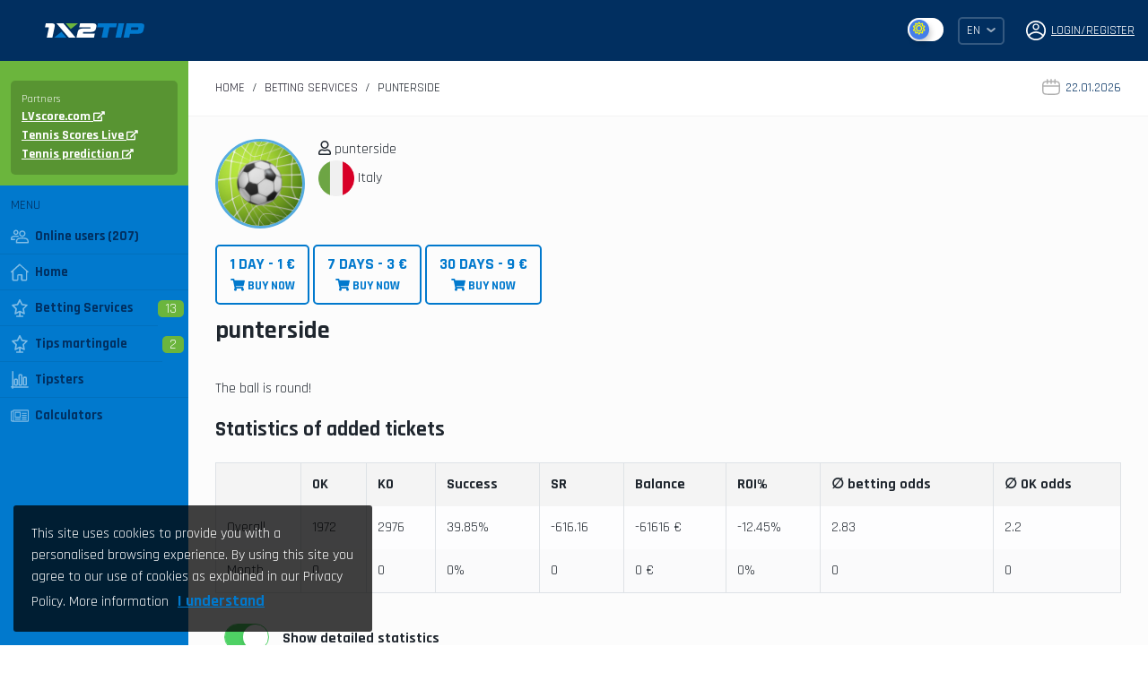

--- FILE ---
content_type: text/html; charset=UTF-8
request_url: https://www.1x2tip.com/betting-service/21
body_size: 15009
content:
<!DOCTYPE html>
    <head>
        <meta charset="utf-8">
        <title>punterside | 1x2tip.com</title>
		<meta http-equiv="X-UA-Compatible" content="IE=edge">
        <meta name="description" content="&lt;p&gt;The ball is round!&lt;/p&gt;
">
        <meta name="keywords" content="tips, bet, betting">
        <meta name="viewport" content="width=device-width, initial-scale=1">
		<meta name="robots" content="index, follow">
        <meta name="propeller" content="36bb99c6c126b51446d40cc63daa714e">
		<!-- OGP -->
		<meta property="og:title" content="punterside">
		<meta property="og:type" content="website">
		<meta property="og:url" content="https://www.1x2tip.com/">
		<meta property="og:description" content="daily free tips from a number of tipsters.">
		<meta property="og:image" content="https://www.1x2tip.com/img/ogp/preview.png">
		<meta property="fb:app_id" content="2999576040085952">		
		<link rel="alternate" href="https://www.1x2tip.com/cs/diary/21/" hreflang="cs">
		<link rel="alternate" href="https://www.1x2tip.com/sk/diary/21/" hreflang="sk">
		<link rel="alternate" href="https://www.1x2tip.com/en/diary/21/" hreflang="en">
		<link rel="alternate" href="https://www.1x2tip.com/de/diary/21/" hreflang="de">       	<link href="https://fonts.googleapis.com/css?family=Rajdhani:400,500,700&display=swap&subset=latin-ext" rel="stylesheet">
		<link rel="stylesheet" href="/dist/index.css">
		<link rel="apple-touch-icon" sizes="180x180" href="/assets/images/favicon/apple-touch-icon.png">
		<link rel="icon" type="image/png" sizes="32x32" href="/assets/images/favicon/favicon-32x32.png">
		<link rel="icon" type="image/png" sizes="16x16" href="/assets/images/favicon/favicon-16x16.png">
		<link rel="manifest" href="/assets/images/favicon/site.webmanifest">
		<link rel="mask-icon" href="/assets/images/favicon/safari-pinned-tab.svg" color="#0179cd">
		<link rel="shortcut icon" href="/assets/images/favicon/favicon.ico">
		<meta name="msapplication-TileColor" content="#0179cd">
		<meta name="msapplication-config" content="/assets/images/favicon/browserconfig.xml">
		<meta name="theme-color" content="#0179cd">
		<link type="text/css" rel="stylesheet" href="/css/index_min_ee0218b6217ea78151b818f38d3951b2.css">
		<link rel="stylesheet" href="/assets/forum/jqueryemoji/jquery.emojiarea.css">
		<link rel="stylesheet" href="/assets/forum/jqueryemoji/stylesheet.css">
        <link rel="stylesheet" type="text/css" href="/assets/lib/tooltipster/css/tooltipster.bundle.min.css" />
        <link rel="stylesheet" type="text/css" href="/assets/lib/tooltipster/css/plugins/tooltipster/sideTip/themes/tooltipster-sideTip-noir.min.css?v=1.001" />

        
                <script src="https://ajax.googleapis.com/ajax/libs/jquery/2.2.4/jquery.min.js"></script>
		<script type="text/javascript" src="/js/index_min_5bc58b7a04ec6d005ca76b828282f413.js"></script>
        <script type="text/javascript" src="/assets/lib/tooltipster/js/tooltipster.bundle.min.js"></script>
        <script async src="/js/ext/md5-min.js"></script>
        <script async src="/js/ext/jquery.nestable.links.js"></script>

        <script type="text/javascript">
			var addLoadEvent = function(func){
				var oldonload = window.onload;
				if (typeof window.onload != 'function') {
					window.onload = func;
				} else {
					window.onload = function() {
						if (oldonload) {oldonload();}
						func();
					}
				}
			}
			var _base = '/';
		</script>

<!-- Pixel Code for https://trackier.eu/ -->
<!--<script async src="https://trackier.eu/pixel/VjcV2ibYEdComCbQ"></script>-->
<!-- END Pixel Code -->
    </head>
	<body>
    	<div id="fb-root"></div>
<script>
		
		  window.fbAsyncInit = function() {
			FB.init({
			  appId      : '2999576040085952',
			  xfbml      : true,
			  version    : 'v2.8'
			});
		  };
		  
		  (function(d, s, id){
			 var js, fjs = d.getElementsByTagName(s)[0];
			 if (d.getElementById(id)) {return;}
			 js = d.createElement(s); js.id = id;
			 js.src = "//connect.facebook.net/en_US/sdk.js";
			 fjs.parentNode.insertBefore(js, fjs);
		   }(document, 'script', 'facebook-jssdk'));
		   
</script>		
		<div id="cookies_info">
			This site uses cookies to provide you with a personalised browsing experience. By using this site you agree to our use of cookies as explained in our Privacy Policy. <a href="/cookies">More information</a>
			<button>I understand</button>
		</div>		<div class="notification hidden"><span class="text"></span><a class="close">&times;</a></div>
		
		<header class="header">
        <button class="header__nav-button js-nav-button" data-target="#mainNav">
            <div class="icon"><span></span><span></span><span></span><span></span></div>
        </button>
        <div class="header__logo">
            <a href="/"><svg class="icon"><use xlink:href="#logo"></use></svg></a> 
        </div>
        <div class="header__menu">

			<div class="night_mode">
				<input type="checkbox" class="apple-switch-night night tooltip" name="night" value="1" title="day / night mode <br /> Click to change.">
            </div>            <div class="lang-menu">
                <a href="#" class="lang-current">EN <svg class="icon"><use xlink:href="#adown"></use></svg></a>
                <div class="lang-select">
                    <ul>
<li><a href="/cs/diary/21/">CZ</a></li><li><a href="/sk/diary/21/">SK</a></li>                    </ul>
                </div>
            </div>
			<a class="login">
				<svg class="icon"><use xlink:href="#user"></use></svg>
			</a>
			<a href="/my-account/login" class="login">
				<span class="text">Login</span>
			</a><span class="login"> / </span><a href="/my-account/registration" class="login">
				<span class="text">Register</span>
			</a>
        </div>
    </header>

    <div class="main-wrapper">
        <nav class="nav" id="mainNav">
			<div class="nav__group nav__group--color-3">
			  <div class="nav-user-wrapper">
			    <div class="nav__user">

 
                    <div class="user-links">

                            <div class="text">
								Partners
                                
                    						<div class="link"><a class="tooltip" href="https://www.lvscore.com" title="<p>live scores and stats</p>" target="_blank">LVscore.com <i class="fas fa-external-link-alt"></i></a></div>
                                        
                    						<div class="link"><a class="tooltip" href="http://" title="<p>tennis live score and stats</p>" target="_blank">Tennis Scores Live <i class="fas fa-external-link-alt"></i></a></div>
                                        
                    						<div class="link"><a class="tooltip" href="https://www.tennisprediction.com" title="<p>daily tennis predictions and stats.</p>" target="_blank">Tennis prediction <i class="fas fa-external-link-alt"></i></a></div>
                                                                    </div>
                        </div>
                        </div>

        
                            </div>
                        </div>			
			<div class="nav__group nav__group--color-1">
                <center>
			    <div class="night_mode">
				    <input type="checkbox" class="apple-switch-night night" name="night" value="1">
                </div>
                </center>
                <div class="title">Menu</div>
                <ul class="links">
					                    <li><a href="javascript:void(0)">
                        <svg class="icon"><use xlink:href="#tiperi"></use></svg>Online users (207)                    </a></li>
                    
                    <li><a href="/">
                        <svg class="icon"><use xlink:href="#uvod"></use></svg>Home                    </a></li>
                    <li><a href="/betting-services">
                        <svg class="icon"><use xlink:href="#tipy"></use></svg>Betting Services                    </a><div class="badge badge--green">13</div> </li>

                    <li><a href="/martingale-betting/tips-martingale-soccer">
                        <svg class="icon"><use xlink:href="#tipy"></use></svg>Tips martingale                    </a><div class="badge badge--green">2</div> </li>

                    <li><a href="/tipsters">
                        <svg class="icon"><use xlink:href="#poradi"></use></svg>Tipsters                    </a></li>
                     <li><a href="/calculator/martingale">
                        <svg class="icon"><use xlink:href="#articles"></use></svg>Calculators                    </a></li>
                    
                                        
                </ul>
            </div>
            <div class="nav__group nav__group--color-2">
                            </div>
        </nav>
        <div class="main">
			<div class="user-menu-mobile">
				<a href="/my-account/login" class="login">
					<svg class="icon"><use xlink:href="#user"></use></svg><span class="text">Login</span>
				</a><a href="/my-account/registration" class="login">
					<svg class="icon"><use xlink:href="#plus"></use></svg><span class="text">Register</span>
				</a>
            </div>
                        <div class="breadcrumb">
                <div class="breadcrumb__breadcrumb">
                    <ul>
                        <li><a href="/">Home</a></li><li><a href="/betting-services">Betting Services</a></li><li>punterside</li>                    </ul>
                </div>
                <div class="breadcrumb__date">
                    <svg class="icon">
                        <use xlink:href="#date"></use>
                    </svg>
                    22.01.2026                </div>
            </div>
            			            <main class="content">
                
				<section class="diary">
                    <div class="container-fluid">
                    <div class="tipster_block">
                    
                            <div class="tipster_icon"><img src="/users/avatars/u-bcf96affaafa525feaebfacf7eb6b94a-avatar.png"  alt="punterside avatar"></div>
                            <div class="tipster_info">
                            <i class="far fa-user"></i> punterside<br / >
                            <img src="/img/flags/circle/italy.png" alt="Italy" title="Italy"  align="middle" class="flag"> Italy<br />

                            

                            </div>
                            <div style="clear:both;"></div>
                            <div id="service-fee">
                  <a href="buy-diary" data-package="1d" data-gid="21" class="btn btn-outline-5 btn-sm tcenter"><b>1 day - 1 €</b><i class="fas fa-shopping-cart"></i> BUY NOW</a>
                  <a href="buy-diary" data-package="7d" data-gid="21" class="btn btn-outline-5 btn-sm tcenter"><b>7 days - 3 €</b><i class="fas fa-shopping-cart"></i> BUY NOW</a>
                  <a href="buy-diary" data-package="30d" data-gid="21" class="btn btn-outline-5 btn-sm tcenter"><b>30 days - 9 €</b><i class="fas fa-shopping-cart"></i> BUY NOW</a>
           
                            </div>
                        </div>
                        <h1>punterside </h1>
                        <div class="tips_description"><p>The ball is round!</p> </div>

                        <h2>Statistics of added tickets</h2>
    
                        <div class="table-wrapper-1 mb-4">
                            <div class="table-wrapper-2">
                                <table class="table table-light">
                                    <tr>
										<th></th>
										<th>OK</th>
                                        <th>KO</th>
                                        <th>Success</th>
                                        <th>SR</th>
                                        <th>Balance</th>
                                        <th>ROI%</th>
                                        <th>&empty; betting odds</th>
                                        <th>&empty; OK odds</th>
									</tr>
                                    <tr>
										<td>Overall</td>
										<td>1972</td>
										<td>2976</td>
										<td>39.85%</td>
                                        <td>-616.16</td>
										<td>-61616 €</td>
										<td>-12.45%</td>
										<td>2.83</td>
										<td>2.2</td>
									</tr>
									<tr>
										<td>Month</td>
										<td>0</td>
										<td>0</td>
										<td>0%</td>
                                        <td>0</td>
										<td>0 €</td>
										<td>0%</td>
										<td>0</td>
										<td>0</td>
									</tr>
                                </table>
                            </div>
                        </div>
                        <label class="show-hide-label"><input id="show_tipster_stats_pro" name="show_tipster_stats_pro" data-bname="tipsters-stats-pro" data-cname="stsp" class="show-hide apple-switch" type="checkbox" checked> <span>Show detailed statistics</span></label>
                
					<div class="stats-pro tipsters-stats-pro ">
                        <div class="d-flex justify-content-between mb-2">
									<div class="heading">Tipster  stats</div>
									<div class="badge-pro">PRO</div>
								</div>
						<div class="d-lg-flex mb-3">
							<div class="stats-tips">
								Last 20 tips
								<ul>
									<li class="badge-bad badge-bad--sm">&times;</li>
									<li class="badge-bad badge-bad--sm">&times;</li>
									<li class="badge-ok badge-ok--sm">OK</li>
									<li class="badge-bad badge-bad--sm">&times;</li>
									<li class="badge-bad badge-bad--sm">&times;</li>
									<li class="badge-bad badge-bad--sm">&times;</li>
									<li class="badge-bad badge-bad--sm">&times;</li>
									<li class="badge-ok badge-ok--sm">OK</li>
									<li class="badge-ok badge-ok--sm">OK</li>
									<li class="badge-ok badge-ok--sm">OK</li>
									<li class="badge-ok badge-ok--sm">OK</li>
									<li class="badge-bad badge-bad--sm">&times;</li>
									<li class="badge-ok badge-ok--sm">OK</li>
									<li class="badge-bad badge-bad--sm">&times;</li>
									<li class="badge-bad badge-bad--sm">&times;</li>
									<li class="badge-bad badge-bad--sm">&times;</li>
									<li class="badge-bad badge-bad--sm">&times;</li>
									<li class="badge-bad badge-bad--sm">&times;</li>
									<li class="badge-bad badge-bad--sm">&times;</li>
									<li class="badge-bad badge-bad--sm">&times;</li>
								</ul>
							</div>
							<div class="stats-reliability">
								Reliability
								<div class="progress">
									<div class="progress-bar" role="progressbar" style="width: 30%" aria-valuenow="30" aria-valuemin="0" aria-valuemax="100"></div>
								</div>
								30%
							</div>
						</div>
						<div class="row">
							<div class="col-lg-4 mb-3 mb-lg-0">
								<div class="graph-wrapper">
									<div class="graph-heading">Total balance</div>
									<canvas id="chartTotalBalance" class="chart"></canvas>
								</div>
							</div>
                            <div class="col-lg-4 mb-3 mb-lg-0">
								<div class="graph-wrapper">
									<div class="graph-heading">Monthly balance</div>
									<canvas id="chartMonthBalance" class="chart"></canvas>
								</div>
							</div>
                            <div class="col-lg-4 mb-3 mb-lg-0">
								<div class="graph-wrapper">
									<div class="graph-heading">Last 20 tips success rate</div>
									<canvas id="chartLastTips" class="chart"></canvas>
								</div>
							</div>
                            <div class="col-lg-4 mb-3 mb-lg-0">
								<div class="graph-wrapper">
									<div class="graph-heading">Wins vs Losses - Total</div>
									<canvas id="chartWinLoseTotal" class="chart"></canvas>
								</div>
							</div>
							<div class="col-lg-4 mb-3 mb-lg-0">
								<div class="graph-wrapper">
									<div class="graph-heading">Wins vs Losses - This Month</div>
									<canvas id="chartWinLoseMonth" class="chart"></canvas>
								</div>
							</div>
                            <div class="col-lg-4 mb-3 mb-lg-0">
								<div class="graph-wrapper">
									<div class="graph-heading">Wins vs Losses - Last 20 tips</div>
									<canvas id="chartWinLoseLast" class="chart"></canvas>
								</div>
							</div>

						</div>
					</div>
                        <h2>Ticket List</h2>

                        <div class="diary__item content__block" data-id="" data-tipster-id="833">
                            <div class="title">
                            <div class="ticket_info">
                            <div class="balance-minus">-100 €</div> <div class="badge-bad ml-3">&times;</div> #T74920
                            </div>
                                <div class="date"><svg class="icon"><use xlink:href="#time"></use></svg>2.3.25, 13:55</div>
                            </div>
                        

							<div class="item">
                                <div class="match-info-2">
									<div class="flag"><img src="/img/competition/cat/original/94-tenis-small.png?1606840094" alt="Tennis"></div>
									<div class="text">
										<div class="sport">Tennis</div>
										<div class="event">Ž-WTA Austin, dvojhra</div>
										<div class="date"><svg class="icon"><use xlink:href="#time"></use></svg>match start 2.3.25, 20:40</div>
									</div>
								</div>
								<div class="match-info-1">
									Pegula J.<span class="vs">vs</span>Kessler McCartney
								</div><div class="match-info-4">
                                
									<div class="badge-bad ml-3">&times;</div>
                                    
                                </div>
								<div class="match-info-3">
									<div class="info-item">
										<div class="info-title">Tip</div><strong>Yes</strong>
									</div>
									<div class="info-item">
										<div class="info-title">Odd</div><strong>1.96</strong>
									</div>

                                    <div class="info-item">
							            <div class="info-title">Type</div><strong>The 2nd player wins at least a set</strong>
						            </div>

                                    
								</div>

							</div>

                            <div class="summary">
                                <div class="summary-item">
                                Total odds: 1.96<br>
                                Stake: 100 € <br>
                                Ev.winning: 196 €
                                </div>

                            </div>
                            
                        </div>
                        <div class="diary__item content__block" data-id="96852" data-tipster-id="833">
                            <div class="title">
                            <div class="ticket_info">
                            <div class="balance-minus">-100 €</div> <div class="badge-bad ml-3">&times;</div> #T74919
                            </div>
                                <div class="date"><svg class="icon"><use xlink:href="#time"></use></svg>2.3.25, 13:55</div>
                            </div>
                        

							<div class="item">
                                <div class="match-info-2">
									<div class="flag"><img src="/img/competition/cat/original/94-tenis-small.png?1606840094" alt="Tennis"></div>
									<div class="text">
										<div class="sport">Tennis</div>
										<div class="event">Ž-WTA Merida, dvojhra</div>
										<div class="date"><svg class="icon"><use xlink:href="#time"></use></svg>match start 3.3.25, 00:00</div>
									</div>
								</div>
								<div class="match-info-1">
									Navarro E.<span class="vs">vs</span>Arango E.
								</div><div class="match-info-4">
                                
									<div class="badge-bad ml-3">&times;</div>
                                    
                                </div>
								<div class="match-info-3">
									<div class="info-item">
										<div class="info-title">Tip</div><strong>Yes</strong>
									</div>
									<div class="info-item">
										<div class="info-title">Odd</div><strong>2.36</strong>
									</div>

                                    <div class="info-item">
							            <div class="info-title">Type</div><strong>The 2nd player wins at least a set</strong>
						            </div>

                                    
								</div>

							</div>

                            <div class="summary">
                                <div class="summary-item">
                                Total odds: 2.36<br>
                                Stake: 100 € <br>
                                Ev.winning: 236 €
                                </div>

                            </div>
                            
                        </div>
                        <div class="diary__item content__block" data-id="96851" data-tipster-id="833">
                            <div class="title">
                            <div class="ticket_info">
                            <div class="balance-minus">-100 €</div> <div class="badge-bad ml-3">&times;</div> #T74918
                            </div>
                                <div class="date"><svg class="icon"><use xlink:href="#time"></use></svg>2.3.25, 13:55</div>
                            </div>
                        

							<div class="item">
                                <div class="match-info-2">
									<div class="flag"><img src="/img/competition/cat/original/8-futbal-small.png?1584182148" alt="Soccer"></div>
									<div class="text">
										<div class="sport">Soccer</div>
										<div class="event">1.Belgium</div>
										<div class="date"><svg class="icon"><use xlink:href="#time"></use></svg>match start 2.3.25, 16:00</div>
									</div>
								</div>
								<div class="match-info-1">
									Beerschot VA<span class="vs">vs</span>Mechelen
								</div><div class="match-info-4">
                                
									<div class="badge-bad ml-3">&times;</div>
                                    
                                </div>
								<div class="match-info-3">
									<div class="info-item">
										<div class="info-title">Tip</div><strong>2</strong>
									</div>
									<div class="info-item">
										<div class="info-title">Odd</div><strong>1.42</strong>
									</div>

                                    <div class="info-item">
							            <div class="info-title">Type</div><strong>Draw No Bet</strong>
						            </div>

                                    
								</div>

							</div>

							<div class="item">
                                <div class="match-info-2">
									<div class="flag"><img src="/img/competition/cat/original/8-futbal-small.png?1584182148" alt="Soccer"></div>
									<div class="text">
										<div class="sport">Soccer</div>
										<div class="event">1.Belgium</div>
										<div class="date"><svg class="icon"><use xlink:href="#time"></use></svg>match start 2.3.25, 18:30</div>
									</div>
								</div>
								<div class="match-info-1">
									St.Liege<span class="vs">vs</span>Anderlecht
								</div><div class="match-info-4">
                                
									<div class="badge-ok ml-3">OK</div>
                                    
                                </div>
								<div class="match-info-3">
									<div class="info-item">
										<div class="info-title">Tip</div><strong>2</strong>
									</div>
									<div class="info-item">
										<div class="info-title">Odd</div><strong>1.56</strong>
									</div>

                                    <div class="info-item">
							            <div class="info-title">Type</div><strong>Draw No Bet</strong>
						            </div>

                                    
								</div>

							</div>

                            <div class="summary">
                                <div class="summary-item">
                                Total odds: 2.22<br>
                                Stake: 100 € <br>
                                Ev.winning: 222 €
                                </div>

                            </div>
                            
                        </div>
                        <div class="diary__item content__block" data-id="96850" data-tipster-id="833">
                            <div class="title">
                            <div class="ticket_info">
                            <div class="balance-minus">-100 €</div> <div class="badge-bad ml-3">&times;</div> #T74917
                            </div>
                                <div class="date"><svg class="icon"><use xlink:href="#time"></use></svg>2.3.25, 13:54</div>
                            </div>
                        

							<div class="item">
                                <div class="match-info-2">
									<div class="flag"><img src="/img/competition/cat/original/8-futbal-small.png?1584182148" alt="Soccer"></div>
									<div class="text">
										<div class="sport">Soccer</div>
										<div class="event">1.France</div>
										<div class="date"><svg class="icon"><use xlink:href="#time"></use></svg>match start 2.3.25, 17:15</div>
									</div>
								</div>
								<div class="match-info-1">
									Montpellier<span class="vs">vs</span>Rennes
								</div><div class="match-info-4">
                                
									<div class="badge-ok ml-3">OK</div>
                                    
                                </div>
								<div class="match-info-3">
									<div class="info-item">
										<div class="info-title">Tip</div><strong>2</strong>
									</div>
									<div class="info-item">
										<div class="info-title">Odd</div><strong>1.48</strong>
									</div>

                                    <div class="info-item">
							            <div class="info-title">Type</div><strong>Draw No Bet</strong>
						            </div>

                                    
								</div>

							</div>

							<div class="item">
                                <div class="match-info-2">
									<div class="flag"><img src="/img/competition/cat/original/8-futbal-small.png?1584182148" alt="Soccer"></div>
									<div class="text">
										<div class="sport">Soccer</div>
										<div class="event">1.France</div>
										<div class="date"><svg class="icon"><use xlink:href="#time"></use></svg>match start 2.3.25, 17:15</div>
									</div>
								</div>
								<div class="match-info-1">
									Auxerre<span class="vs">vs</span>Strasbourg
								</div><div class="match-info-4">
                                
									<div class="badge-bad ml-3">&times;</div>
                                    
                                </div>
								<div class="match-info-3">
									<div class="info-item">
										<div class="info-title">Tip</div><strong>+</strong>
									</div>
									<div class="info-item">
										<div class="info-title">Odd</div><strong>1.29</strong>
									</div>

                                    <div class="info-item">
							            <div class="info-title">Type</div><strong>under / over (1.5)</strong>
						            </div>

                                    
								</div>

							</div>

                            <div class="summary">
                                <div class="summary-item">
                                Total odds: 1.91<br>
                                Stake: 100 € <br>
                                Ev.winning: 191 €
                                </div>

                            </div>
                            
                        </div>
                        <div class="diary__item content__block" data-id="96848" data-tipster-id="833">
                            <div class="title">
                            <div class="ticket_info">
                            <div class="balance-minus">-100 €</div> <div class="badge-bad ml-3">&times;</div> #T74916
                            </div>
                                <div class="date"><svg class="icon"><use xlink:href="#time"></use></svg>2.3.25, 13:54</div>
                            </div>
                        

							<div class="item">
                                <div class="match-info-2">
									<div class="flag"><img src="/img/competition/cat/original/8-futbal-small.png?1584182148" alt="Soccer"></div>
									<div class="text">
										<div class="sport">Soccer</div>
										<div class="event">1.Germany</div>
										<div class="date"><svg class="icon"><use xlink:href="#time"></use></svg>match start 2.3.25, 17:30</div>
									</div>
								</div>
								<div class="match-info-1">
									Augsburg<span class="vs">vs</span>Freiburg
								</div><div class="match-info-4">
                                
									<div class="badge-bad ml-3">&times;</div>
                                    
                                </div>
								<div class="match-info-3">
									<div class="info-item">
										<div class="info-title">Tip</div><strong>Yes</strong>
									</div>
									<div class="info-item">
										<div class="info-title">Odd</div><strong>1.92</strong>
									</div>

                                    <div class="info-item">
							            <div class="info-title">Type</div><strong>Both Teams To Score</strong>
						            </div>

                                    
								</div>

							</div>

                            <div class="summary">
                                <div class="summary-item">
                                Total odds: 1.92<br>
                                Stake: 100 € <br>
                                Ev.winning: 192 €
                                </div>

                            </div>
                            
                        </div>
                        <div class="diary__item content__block" data-id="96845" data-tipster-id="833">
                            <div class="title">
                            <div class="ticket_info">
                            <div class="balance-minus">-100 €</div> <div class="badge-bad ml-3">&times;</div> #T74832
                            </div>
                                <div class="date"><svg class="icon"><use xlink:href="#time"></use></svg>2.3.25, 13:53</div>
                            </div>
                        

							<div class="item">
                                <div class="match-info-2">
									<div class="flag"><img src="/img/competition/cat/original/8-futbal-small.png?1584182148" alt="Soccer"></div>
									<div class="text">
										<div class="sport">Soccer</div>
										<div class="event">1.Italy</div>
										<div class="date"><svg class="icon"><use xlink:href="#time"></use></svg>match start 2.3.25, 18:00</div>
									</div>
								</div>
								<div class="match-info-1">
									AS Roma<span class="vs">vs</span>Como
								</div><div class="match-info-4">
                                
									<div class="badge-ok ml-3">OK</div>
                                    
                                </div>
								<div class="match-info-3">
									<div class="info-item">
										<div class="info-title">Tip</div><strong>1</strong>
									</div>
									<div class="info-item">
										<div class="info-title">Odd</div><strong>1.41</strong>
									</div>

                                    <div class="info-item">
							            <div class="info-title">Type</div><strong>Draw No Bet</strong>
						            </div>

                                    
								</div>

							</div>

							<div class="item">
                                <div class="match-info-2">
									<div class="flag"><img src="/img/competition/cat/original/8-futbal-small.png?1584182148" alt="Soccer"></div>
									<div class="text">
										<div class="sport">Soccer</div>
										<div class="event">1.Italy</div>
										<div class="date"><svg class="icon"><use xlink:href="#time"></use></svg>match start 2.3.25, 20:45</div>
									</div>
								</div>
								<div class="match-info-1">
									AC Milan<span class="vs">vs</span>Lazio
								</div><div class="match-info-4">
                                
									<div class="badge-bad ml-3">&times;</div>
                                    
                                </div>
								<div class="match-info-3">
									<div class="info-item">
										<div class="info-title">Tip</div><strong>1</strong>
									</div>
									<div class="info-item">
										<div class="info-title">Odd</div><strong>1.49</strong>
									</div>

                                    <div class="info-item">
							            <div class="info-title">Type</div><strong>Draw No Bet</strong>
						            </div>

                                    
								</div>

							</div>

                            <div class="summary">
                                <div class="summary-item">
                                Total odds: 2.1<br>
                                Stake: 100 € <br>
                                Ev.winning: 210 €
                                </div>

                            </div>
                            
                        </div>
                        <div class="diary__item content__block" data-id="96844" data-tipster-id="833">
                            <div class="title">
                            <div class="ticket_info">
                            <div class="balance-minus">-100 €</div> <div class="badge-bad ml-3">&times;</div> #T74831
                            </div>
                                <div class="date"><svg class="icon"><use xlink:href="#time"></use></svg>1.3.25, 00:25</div>
                            </div>
                        

							<div class="item">
                                <div class="match-info-2">
									<div class="flag"><img src="/img/competition/cat/original/8-futbal-small.png?1584182148" alt="Soccer"></div>
									<div class="text">
										<div class="sport">Soccer</div>
										<div class="event">1.Switzerland</div>
										<div class="date"><svg class="icon"><use xlink:href="#time"></use></svg>match start 1.3.25, 18:00</div>
									</div>
								</div>
								<div class="match-info-1">
									Basel<span class="vs">vs</span>Sion
								</div><div class="match-info-4">
                                
									<div class="badge-ok ml-3">OK</div>
                                    
                                </div>
								<div class="match-info-3">
									<div class="info-item">
										<div class="info-title">Tip</div><strong>1</strong>
									</div>
									<div class="info-item">
										<div class="info-title">Odd</div><strong>1.27</strong>
									</div>

                                    <div class="info-item">
							            <div class="info-title">Type</div><strong>Draw No Bet</strong>
						            </div>

                                    
								</div>

							</div>

							<div class="item">
                                <div class="match-info-2">
									<div class="flag"><img src="/img/competition/cat/original/8-futbal-small.png?1584182148" alt="Soccer"></div>
									<div class="text">
										<div class="sport">Soccer</div>
										<div class="event">1.Switzerland</div>
										<div class="date"><svg class="icon"><use xlink:href="#time"></use></svg>match start 1.3.25, 18:00</div>
									</div>
								</div>
								<div class="match-info-1">
									Winterthur<span class="vs">vs</span>St.Gallen
								</div><div class="match-info-4">
                                
									<div class="badge-bad ml-3">&times;</div>
                                    
                                </div>
								<div class="match-info-3">
									<div class="info-item">
										<div class="info-title">Tip</div><strong>2</strong>
									</div>
									<div class="info-item">
										<div class="info-title">Odd</div><strong>1.4</strong>
									</div>

                                    <div class="info-item">
							            <div class="info-title">Type</div><strong>Draw No Bet</strong>
						            </div>

                                    
								</div>

							</div>

                            <div class="summary">
                                <div class="summary-item">
                                Total odds: 1.78<br>
                                Stake: 100 € <br>
                                Ev.winning: 178 €
                                </div>

                            </div>
                            
                        </div>
                        <div class="diary__item content__block" data-id="96738" data-tipster-id="833">
                            <div class="title">
                            <div class="ticket_info">
                            <div class="balance-plus">+55 €</div> <div class="badge-ok ml-3">OK</div> #T74830
                            </div>
                                <div class="date"><svg class="icon"><use xlink:href="#time"></use></svg>1.3.25, 00:22</div>
                            </div>
                        

							<div class="item">
                                <div class="match-info-2">
									<div class="flag"><img src="/img/competition/cat/original/8-futbal-small.png?1584182148" alt="Soccer"></div>
									<div class="text">
										<div class="sport">Soccer</div>
										<div class="event">1.Australia</div>
										<div class="date"><svg class="icon"><use xlink:href="#time"></use></svg>match start 1.3.25, 07:00</div>
									</div>
								</div>
								<div class="match-info-1">
									Brisbane Roar<span class="vs">vs</span>Melbourne Victory
								</div><div class="match-info-4">
                                
									<div class="balance-cancel">canceled</div> <div class="badge-cancel ml-3"> x </div>
                                    
                                </div>
								<div class="match-info-3">
									<div class="info-item">
										<div class="info-title">Tip</div><strong>2</strong>
									</div>
									<div class="info-item">
										<div class="info-title">Odd</div><strong>1.36</strong>
									</div>

                                    <div class="info-item">
							            <div class="info-title">Type</div><strong>Draw No Bet</strong>
						            </div>

                                    
								</div>

							</div>

							<div class="item">
                                <div class="match-info-2">
									<div class="flag"><img src="/img/competition/cat/original/8-futbal-small.png?1584182148" alt="Soccer"></div>
									<div class="text">
										<div class="sport">Soccer</div>
										<div class="event">1.Australia</div>
										<div class="date"><svg class="icon"><use xlink:href="#time"></use></svg>match start 1.3.25, 09:35</div>
									</div>
								</div>
								<div class="match-info-1">
									Macarthur FC<span class="vs">vs</span>Sydney FC
								</div><div class="match-info-4">
                                
									<div class="badge-ok ml-3">OK</div>
                                    
                                </div>
								<div class="match-info-3">
									<div class="info-item">
										<div class="info-title">Tip</div><strong>2</strong>
									</div>
									<div class="info-item">
										<div class="info-title">Odd</div><strong>1.55</strong>
									</div>

                                    <div class="info-item">
							            <div class="info-title">Type</div><strong>Draw No Bet</strong>
						            </div>

                                    
								</div>

							</div>

                            <div class="summary">
                                <div class="summary-item">
                                Total odds: 1.55<br>
                                Stake: 100 € <br>
                                Ev.winning: 155 €
                                </div>

                            </div>
                            
                        </div>
                        <div class="diary__item content__block" data-id="96736" data-tipster-id="833">
                            <div class="title">
                            <div class="ticket_info">
                            <div class="balance-minus">-100 €</div> <div class="badge-bad ml-3">&times;</div> #T74829
                            </div>
                                <div class="date"><svg class="icon"><use xlink:href="#time"></use></svg>1.3.25, 00:20</div>
                            </div>
                        

							<div class="item">
                                <div class="match-info-2">
									<div class="flag"><img src="/img/competition/cat/original/8-futbal-small.png?1584182148" alt="Soccer"></div>
									<div class="text">
										<div class="sport">Soccer</div>
										<div class="event">1.Spain</div>
										<div class="date"><svg class="icon"><use xlink:href="#time"></use></svg>match start 1.3.25, 18:30</div>
									</div>
								</div>
								<div class="match-info-1">
									Betis<span class="vs">vs</span>Real Madrid
								</div><div class="match-info-4">
                                
									<div class="badge-bad ml-3">&times;</div>
                                    
                                </div>
								<div class="match-info-3">
									<div class="info-item">
										<div class="info-title">Tip</div><strong>2</strong>
									</div>
									<div class="info-item">
										<div class="info-title">Odd</div><strong>1.4</strong>
									</div>

                                    <div class="info-item">
							            <div class="info-title">Type</div><strong>Draw No Bet</strong>
						            </div>

                                    
								</div>

							</div>

							<div class="item">
                                <div class="match-info-2">
									<div class="flag"><img src="/img/competition/cat/original/8-futbal-small.png?1584182148" alt="Soccer"></div>
									<div class="text">
										<div class="sport">Soccer</div>
										<div class="event">1.Spain</div>
										<div class="date"><svg class="icon"><use xlink:href="#time"></use></svg>match start 1.3.25, 21:00</div>
									</div>
								</div>
								<div class="match-info-1">
									Atl.Madrid<span class="vs">vs</span>Bilbao
								</div><div class="match-info-4">
                                
									<div class="badge-ok ml-3">OK</div>
                                    
                                </div>
								<div class="match-info-3">
									<div class="info-item">
										<div class="info-title">Tip</div><strong>1</strong>
									</div>
									<div class="info-item">
										<div class="info-title">Odd</div><strong>1.42</strong>
									</div>

                                    <div class="info-item">
							            <div class="info-title">Type</div><strong>Draw No Bet</strong>
						            </div>

                                    
								</div>

							</div>

                            <div class="summary">
                                <div class="summary-item">
                                Total odds: 1.99<br>
                                Stake: 100 € <br>
                                Ev.winning: 199 €
                                </div>

                            </div>
                            
                        </div>
                        <div class="diary__item content__block" data-id="96734" data-tipster-id="833">
                            <div class="title">
                            <div class="ticket_info">
                            <div class="balance-plus">+113 €</div> <div class="badge-ok ml-3">OK</div> #T74828
                            </div>
                                <div class="date"><svg class="icon"><use xlink:href="#time"></use></svg>1.3.25, 00:18</div>
                            </div>
                        

							<div class="item">
                                <div class="match-info-2">
									<div class="flag"><img src="/img/competition/cat/original/8-futbal-small.png?1584182148" alt="Soccer"></div>
									<div class="text">
										<div class="sport">Soccer</div>
										<div class="event">1.France</div>
										<div class="date"><svg class="icon"><use xlink:href="#time"></use></svg>match start 1.3.25, 19:00</div>
									</div>
								</div>
								<div class="match-info-1">
									Lens<span class="vs">vs</span>Le Havre
								</div><div class="match-info-4">
                                
									<div class="badge-ok ml-3">OK</div>
                                    
                                </div>
								<div class="match-info-3">
									<div class="info-item">
										<div class="info-title">Tip</div><strong>+</strong>
									</div>
									<div class="info-item">
										<div class="info-title">Odd</div><strong>1.68</strong>
									</div>

                                    <div class="info-item">
							            <div class="info-title">Type</div><strong>under / over (2.5)</strong>
						            </div>

                                    
								</div>

							</div>

							<div class="item">
                                <div class="match-info-2">
									<div class="flag"><img src="/img/competition/cat/original/8-futbal-small.png?1584182148" alt="Soccer"></div>
									<div class="text">
										<div class="sport">Soccer</div>
										<div class="event">1.France</div>
										<div class="date"><svg class="icon"><use xlink:href="#time"></use></svg>match start 1.3.25, 17:00</div>
									</div>
								</div>
								<div class="match-info-1">
									St.Etienne<span class="vs">vs</span>Nice
								</div><div class="match-info-4">
                                
									<div class="badge-ok ml-3">OK</div>
                                    
                                </div>
								<div class="match-info-3">
									<div class="info-item">
										<div class="info-title">Tip</div><strong>2</strong>
									</div>
									<div class="info-item">
										<div class="info-title">Odd</div><strong>1.27</strong>
									</div>

                                    <div class="info-item">
							            <div class="info-title">Type</div><strong>Draw No Bet</strong>
						            </div>

                                    
								</div>

							</div>

                            <div class="summary">
                                <div class="summary-item">
                                Total odds: 2.13<br>
                                Stake: 100 € <br>
                                Ev.winning: 213 €
                                </div>

                            </div>
                            
                        </div>
                        <div class="diary__item content__block" data-id="96732" data-tipster-id="833">
                            <div class="title">
                            <div class="ticket_info">
                            <div class="balance-plus">+86 €</div> <div class="badge-ok ml-3">OK</div> #T74827
                            </div>
                                <div class="date"><svg class="icon"><use xlink:href="#time"></use></svg>1.3.25, 00:17</div>
                            </div>
                        

							<div class="item">
                                <div class="match-info-2">
									<div class="flag"><img src="/img/competition/cat/original/8-futbal-small.png?1584182148" alt="Soccer"></div>
									<div class="text">
										<div class="sport">Soccer</div>
										<div class="event">1.Italy</div>
										<div class="date"><svg class="icon"><use xlink:href="#time"></use></svg>match start 2.3.25, 18:00</div>
									</div>
								</div>
								<div class="match-info-1">
									AS Roma<span class="vs">vs</span>Como
								</div><div class="match-info-4">
                                
									<div class="badge-ok ml-3">OK</div>
                                    
                                </div>
								<div class="match-info-3">
									<div class="info-item">
										<div class="info-title">Tip</div><strong>1</strong>
									</div>
									<div class="info-item">
										<div class="info-title">Odd</div><strong>1.4</strong>
									</div>

                                    <div class="info-item">
							            <div class="info-title">Type</div><strong>Draw No Bet</strong>
						            </div>

                                    
								</div>

							</div>

							<div class="item">
                                <div class="match-info-2">
									<div class="flag"><img src="/img/competition/cat/original/8-futbal-small.png?1584182148" alt="Soccer"></div>
									<div class="text">
										<div class="sport">Soccer</div>
										<div class="event">1.Italy</div>
										<div class="date"><svg class="icon"><use xlink:href="#time"></use></svg>match start 1.3.25, 20:45</div>
									</div>
								</div>
								<div class="match-info-1">
									Udinese<span class="vs">vs</span>Parma
								</div><div class="match-info-4">
                                
									<div class="badge-ok ml-3">OK</div>
                                    
                                </div>
								<div class="match-info-3">
									<div class="info-item">
										<div class="info-title">Tip</div><strong>1</strong>
									</div>
									<div class="info-item">
										<div class="info-title">Odd</div><strong>1.33</strong>
									</div>

                                    <div class="info-item">
							            <div class="info-title">Type</div><strong>Draw No Bet</strong>
						            </div>

                                    
								</div>

							</div>

                            <div class="summary">
                                <div class="summary-item">
                                Total odds: 1.86<br>
                                Stake: 100 € <br>
                                Ev.winning: 186 €
                                </div>

                            </div>
                            
                        </div>
                        <div class="diary__item content__block" data-id="96730" data-tipster-id="833">
                            <div class="title">
                            <div class="ticket_info">
                            <div class="balance-plus">+41 €</div> <div class="badge-ok ml-3">OK</div> #T74815
                            </div>
                                <div class="date"><svg class="icon"><use xlink:href="#time"></use></svg>1.3.25, 00:16</div>
                            </div>
                        

							<div class="item">
                                <div class="match-info-2">
									<div class="flag"><img src="/img/competition/cat/original/8-futbal-small.png?1584182148" alt="Soccer"></div>
									<div class="text">
										<div class="sport">Soccer</div>
										<div class="event">1.Italy</div>
										<div class="date"><svg class="icon"><use xlink:href="#time"></use></svg>match start 1.3.25, 18:00</div>
									</div>
								</div>
								<div class="match-info-1">
									Napoli<span class="vs">vs</span>Inter Milano
								</div><div class="match-info-4">
                                
									<div class="balance-cancel">canceled</div> <div class="badge-cancel ml-3"> x </div>
                                    
                                </div>
								<div class="match-info-3">
									<div class="info-item">
										<div class="info-title">Tip</div><strong>2</strong>
									</div>
									<div class="info-item">
										<div class="info-title">Odd</div><strong>1.66</strong>
									</div>

                                    <div class="info-item">
							            <div class="info-title">Type</div><strong>Draw No Bet</strong>
						            </div>

                                    
								</div>

							</div>

							<div class="item">
                                <div class="match-info-2">
									<div class="flag"><img src="/img/competition/cat/original/8-futbal-small.png?1584182148" alt="Soccer"></div>
									<div class="text">
										<div class="sport">Soccer</div>
										<div class="event">1.Italy</div>
										<div class="date"><svg class="icon"><use xlink:href="#time"></use></svg>match start 2.3.25, 12:30</div>
									</div>
								</div>
								<div class="match-info-1">
									Monza<span class="vs">vs</span>Torino
								</div><div class="match-info-4">
                                
									<div class="badge-ok ml-3">OK</div>
                                    
                                </div>
								<div class="match-info-3">
									<div class="info-item">
										<div class="info-title">Tip</div><strong>2</strong>
									</div>
									<div class="info-item">
										<div class="info-title">Odd</div><strong>1.41</strong>
									</div>

                                    <div class="info-item">
							            <div class="info-title">Type</div><strong>Draw No Bet</strong>
						            </div>

                                    
								</div>

							</div>

                            <div class="summary">
                                <div class="summary-item">
                                Total odds: 1.41<br>
                                Stake: 100 € <br>
                                Ev.winning: 141 €
                                </div>

                            </div>
                            
                        </div>
                        <div class="diary__item content__block" data-id="96728" data-tipster-id="833">
                            <div class="title">
                            <div class="ticket_info">
                            <div class="balance-plus">+132 €</div> <div class="badge-ok ml-3">OK</div> #T74814
                            </div>
                                <div class="date"><svg class="icon"><use xlink:href="#time"></use></svg>28.2.25, 14:07</div>
                            </div>
                        

							<div class="item">
                                <div class="match-info-2">
									<div class="flag"><img src="/img/competition/cat/original/94-tenis-small.png?1606840094" alt="Tennis"></div>
									<div class="text">
										<div class="sport">Tennis</div>
										<div class="event">Ž-WTA Austin, dvojhra</div>
										<div class="date"><svg class="icon"><use xlink:href="#time"></use></svg>match start 28.2.25, 19:05</div>
									</div>
								</div>
								<div class="match-info-1">
									Shibahara E.<span class="vs">vs</span>Tomljanovic A.
								</div><div class="match-info-4">
                                
									<div class="badge-ok ml-3">OK</div>
                                    
                                </div>
								<div class="match-info-3">
									<div class="info-item">
										<div class="info-title">Tip</div><strong>Yes</strong>
									</div>
									<div class="info-item">
										<div class="info-title">Odd</div><strong>1.6</strong>
									</div>

                                    <div class="info-item">
							            <div class="info-title">Type</div><strong>The 1st player wins at least one set</strong>
						            </div>

                                    
								</div>

							</div>

							<div class="item">
                                <div class="match-info-2">
									<div class="flag"><img src="/img/competition/cat/original/94-tenis-small.png?1606840094" alt="Tennis"></div>
									<div class="text">
										<div class="sport">Tennis</div>
										<div class="event">Ž-WTA Austin, dvojhra</div>
										<div class="date"><svg class="icon"><use xlink:href="#time"></use></svg>match start 1.3.25, 01:00</div>
									</div>
								</div>
								<div class="match-info-1">
									Kessler McCartney<span class="vs">vs</span>Cirstea S.
								</div><div class="match-info-4">
                                
									<div class="badge-ok ml-3">OK</div>
                                    
                                </div>
								<div class="match-info-3">
									<div class="info-item">
										<div class="info-title">Tip</div><strong>Yes</strong>
									</div>
									<div class="info-item">
										<div class="info-title">Odd</div><strong>1.45</strong>
									</div>

                                    <div class="info-item">
							            <div class="info-title">Type</div><strong>The 2nd player wins at least a set</strong>
						            </div>

                                    
								</div>

							</div>

                            <div class="summary">
                                <div class="summary-item">
                                Total odds: 2.32<br>
                                Stake: 100 € <br>
                                Ev.winning: 232 €
                                </div>

                            </div>
                            
                        </div>
                        <div class="diary__item content__block" data-id="96714" data-tipster-id="833">
                            <div class="title">
                            <div class="ticket_info">
                            <div class="balance-minus">-100 €</div> <div class="badge-bad ml-3">&times;</div> #T74813
                            </div>
                                <div class="date"><svg class="icon"><use xlink:href="#time"></use></svg>28.2.25, 14:07</div>
                            </div>
                        

							<div class="item">
                                <div class="match-info-2">
									<div class="flag"><img src="/img/competition/cat/original/18-basketbal-small.png?1584185000" alt="Basketball"></div>
									<div class="text">
										<div class="sport">Basketball</div>
										<div class="event">Euroleague-men</div>
										<div class="date"><svg class="icon"><use xlink:href="#time"></use></svg>match start 28.2.25, 21:00</div>
									</div>
								</div>
								<div class="match-info-1">
									Lyon Villeurbanne<span class="vs">vs</span>Panathinaikos BC
								</div><div class="match-info-4">
                                
									<div class="badge-ok ml-3">OK</div>
                                    
                                </div>
								<div class="match-info-3">
									<div class="info-item">
										<div class="info-title">Tip</div><strong>02</strong>
									</div>
									<div class="info-item">
										<div class="info-title">Odd</div><strong>1.37</strong>
									</div>

                                    <div class="info-item">
							            <div class="info-title">Type</div><strong>Match</strong>
						            </div>

                                    
								</div>

							</div>

							<div class="item">
                                <div class="match-info-2">
									<div class="flag"><img src="/img/competition/cat/original/18-basketbal-small.png?1584185000" alt="Basketball"></div>
									<div class="text">
										<div class="sport">Basketball</div>
										<div class="event">1.Italy-men</div>
										<div class="date"><svg class="icon"><use xlink:href="#time"></use></svg>match start 1.3.25, 20:00</div>
									</div>
								</div>
								<div class="match-info-1">
									Trento<span class="vs">vs</span>Tortona
								</div><div class="match-info-4">
                                
									<div class="badge-bad ml-3">&times;</div>
                                    
                                </div>
								<div class="match-info-3">
									<div class="info-item">
										<div class="info-title">Tip</div><strong>10</strong>
									</div>
									<div class="info-item">
										<div class="info-title">Odd</div><strong>1.33</strong>
									</div>

                                    <div class="info-item">
							            <div class="info-title">Type</div><strong>Match</strong>
						            </div>

                                    
								</div>

							</div>

                            <div class="summary">
                                <div class="summary-item">
                                Total odds: 1.82<br>
                                Stake: 100 € <br>
                                Ev.winning: 182 €
                                </div>

                            </div>
                            
                        </div>
                        <div class="diary__item content__block" data-id="96712" data-tipster-id="833">
                            <div class="title">
                            <div class="ticket_info">
                            <div class="balance-minus">-100 €</div> <div class="badge-bad ml-3">&times;</div> #T74807
                            </div>
                                <div class="date"><svg class="icon"><use xlink:href="#time"></use></svg>28.2.25, 14:02</div>
                            </div>
                        

							<div class="item">
                                <div class="match-info-2">
									<div class="flag"><img src="/img/competition/cat/original/8-futbal-small.png?1584182148" alt="Soccer"></div>
									<div class="text">
										<div class="sport">Soccer</div>
										<div class="event">1.France</div>
										<div class="date"><svg class="icon"><use xlink:href="#time"></use></svg>match start 28.2.25, 20:45</div>
									</div>
								</div>
								<div class="match-info-1">
									Monaco<span class="vs">vs</span>Reims
								</div><div class="match-info-4">
                                
									<div class="badge-ok ml-3">OK</div>
                                    
                                </div>
								<div class="match-info-3">
									<div class="info-item">
										<div class="info-title">Tip</div><strong>+</strong>
									</div>
									<div class="info-item">
										<div class="info-title">Odd</div><strong>1.46</strong>
									</div>

                                    <div class="info-item">
							            <div class="info-title">Type</div><strong>under / over (2.5)</strong>
						            </div>

                                    
								</div>

							</div>

							<div class="item">
                                <div class="match-info-2">
									<div class="flag"><img src="/img/competition/cat/original/8-futbal-small.png?1584182148" alt="Soccer"></div>
									<div class="text">
										<div class="sport">Soccer</div>
										<div class="event">1.Italy</div>
										<div class="date"><svg class="icon"><use xlink:href="#time"></use></svg>match start 28.2.25, 20:45</div>
									</div>
								</div>
								<div class="match-info-1">
									Fiorentina<span class="vs">vs</span>Lecce
								</div><div class="match-info-4">
                                
									<div class="badge-bad ml-3">&times;</div>
                                    
                                </div>
								<div class="match-info-3">
									<div class="info-item">
										<div class="info-title">Tip</div><strong>+</strong>
									</div>
									<div class="info-item">
										<div class="info-title">Odd</div><strong>1.41</strong>
									</div>

                                    <div class="info-item">
							            <div class="info-title">Type</div><strong>under / over (1.5)</strong>
						            </div>

                                    
								</div>

							</div>

                            <div class="summary">
                                <div class="summary-item">
                                Total odds: 2.06<br>
                                Stake: 100 € <br>
                                Ev.winning: 206 €
                                </div>

                            </div>
                            
                        </div>
						<div class="pagination">
                            <ul>
								<li class="pagination__item">Previous</li><li class="pagination__item pagination__item--current">1</li><li class="pagination__item"><a href="/betting-service/21/page-2/">2</a></li><li class="pagination__item"><a href="/betting-service/21/page-3/">3</a></li><li class="pagination__item"><a href="/betting-service/21/page-4/">4</a></li><li class="pagination__item"><a href="/betting-service/21/page-5/">5</a></li><li class="pagination__item">...</li><li class="pagination__item"><a href="/betting-service/21/page-340/">340</a></li><li class="pagination__item"><a href="/betting-service/21/page-2">Next</a></li>
							</ul>
						</div>

                    </div>
                </section>            </main>

            <footer class="footer">
                <div class="row">
                    <div class="col-sm-8">
                        <a href="/" class="logo">
                            <svg class="icon">
                                <use xlink:href="#logodark"></use>
                            </svg>
                        </a>
                        <p>1x2tip is the place for your daily tips from numerous tipsters, along with detailed bet statistics and summaries.</p>
					</div>
				</div>
				
				<div class="row">
					<div class="col-sm-8">
						<ul class="footer-menu"><li><a href="/general-conditions">General conditions</a></li><li><a href="/become-a-tipster-and-earn-money">Become a Tipster!</a></li><li><a href="/contact">Contact</a></li>
						</ul>
                    </div>
                </div>            <a href="https://www.begambleaware.org/" target="_blank" style="float: right;margin-bottom: 50px;"><img src="https://www.tennislive.net/images/begambleaware.png" style="border: 0" alt="18+" width="200" height="24"></a>

            </footer>
        </div>
    </div>
	<div class="modal fade" id="confirm" tabindex="-1" role="dialog" aria-labelledby="exampleModalLabel" aria-hidden="true">
		<div class="modal-dialog" role="document">
			<div class="modal-content">
				<div class="modal-header">
					<h5 class="modal-title" id="exampleModalLabel"></h5>
					<button type="button" class="close" data-dismiss="modal" aria-label="Close">
					<span aria-hidden="true">&times;</span>
					</button>
				</div>
				<div class="modal-body">

				</div>
				<div class="modal-footer">
					<button type="button" class="btn btn-secondary" data-dismiss="modal"></button>
					<button type="button" class="btn btn-primary"></button>
				</div>
			</div>
		</div>
	</div>

	<div class="modal fade" id="info" tabindex="-1" role="dialog" aria-labelledby="exampleModalLabel" aria-hidden="true">
		<div class="modal-dialog" role="document">
			<div class="modal-content">
				<div class="modal-header">
					<h5 class="modal-title" id="exampleModalLabel"></h5>
					<button type="button" class="close" data-dismiss="modal" aria-label="Close">
					<span aria-hidden="true">&times;</span>
					</button>
				</div>
				<div class="modal-body">

				</div>
			</div>
		</div>
	</div>

    <!-- Avatar Modal -->
    <div class="ip-modal" id="avatarModal">
        <div class="ip-modal-dialog">
            <div class="ip-modal-content">
                <div class="ip-modal-header">
                    <a class="ip-close" title="Close">&times;</a>
                    <h4 class="ip-modal-title">Change my avatar</h4>
                </div>
                <div class="ip-modal-body">
                    <div class="btn btn-primary ip-upload">Upload <input type="file" name="file" class="ip-file"></div>
                    <button type="button" class="btn btn-primary ip-webcam">Webcamera</button>
                    <button type="button" class="btn btn-info ip-edit">Edit</button>
                    <button type="button" class="btn btn-danger ip-delete">Delete</button>

                    <div class="alert ip-alert"></div>
                    <div class="ip-info">To crop this image, drag a region below and then click "Save Image"</div>
                    <div class="ip-preview"></div>
                    <div class="ip-rotate">

                    </div>
                    <div class="ip-progress">
                        <div class="text">Loading...</div>
                        <div class="progress progress-striped active"><div class="progress-bar"></div></div>
                    </div>
                </div>
                <div class="ip-modal-footer">
                    <div class="ip-actions">
                        <button type="button" class="btn btn-success ip-save">Save image</button>
                        <button type="button" class="btn btn-primary ip-capture">Capture</button>
                        <button type="button" class="btn btn-default ip-cancel">Cancel</button>
                    </div>

                </div>
            </div>
        </div>
    </div>
    <!-- end Modal -->
    <div id="go-top-button" title="TOP"><i class="fa fa-arrow-up" aria-hidden="true"></i></div>
        <script type="text/javascript" src="/js/ext/jquery.Jcrop.min.js"></script>
        <script type="text/javascript" src="/js/ext/jquery.imgpicker.js"></script>

   <script>
        $(function() {
            var time = function(){return'?'+new Date().getTime()};

            // Avatar setup
            jQuery('#avatarModal').imgPicker({
                url: '/modules/users/func/upload_avatar.php',
                aspectRatio: 1,
                loadComplete: function(image) {

                    if (image.versions) {
                        $('.my_avatar').attr('src', '/'+image.versions.avatar.url +time() );
                        this.setImage(image);
                    }
                },
                deleteComplete: function() {
                    $('.my_avatar').attr('src', '/users/avatars/none.png');
                    this.modal('hide');
                },
                cropSuccess: function(image) {
                    $('.my_avatar').attr('src', '/'+image.versions.avatar.url +time() );
                    this.modal('hide');
                }
            });

        });
    </script>
   	<script src="/dist/vendor.js"></script>
    <script src="/dist/page.js"></script>
	
				<script>
					var chartLastTips = document.getElementById('chartLastTips');
					new Chart(chartLastTips, {
						type: 'line',
						data: {
							labels: [0,1,2,3,4,5,6,7,8,9,10,11,12,13,14,15,16,17,18,19,20],
							datasets: [{
								data: [0,-1,-2,-1,-2,-3,-4,-5,-4,-3,-2,-1,-2,-1,-2,-3,-4,-5,-6,-7,-8],
								label: "Last 20 tips success rate",
								borderColor: "#3e95cd",
								fill: false
							}]
						},
						options: {
							elements: {
								line: {
									tension: 0 // disables bezier curves
								}
							},
							legend: {
								display: false
							}
						}
					});

                    var chartTotalBalance = document.getElementById('chartTotalBalance');
					new Chart(chartTotalBalance, {
						type: 'line',
						data: {
							labels: [0,'21-10-21','22-10-21','23-10-21','24-10-21','25-10-21','26-10-21','27-10-21','28-10-21','29-10-21','30-10-21','31-10-21','01-11-21','02-11-21','03-11-21','04-11-21','05-11-21','06-11-21','07-11-21','08-11-21','09-11-21','10-11-21','11-11-21','12-11-21','13-11-21','14-11-21','15-11-21','16-11-21','17-11-21','18-11-21','19-11-21','20-11-21','21-11-21','22-11-21','23-11-21','24-11-21','25-11-21','26-11-21','27-11-21','28-11-21','29-11-21','30-11-21','01-12-21','02-12-21','03-12-21','04-12-21','05-12-21','06-12-21','07-12-21','08-12-21','09-12-21','10-12-21','11-12-21','12-12-21','13-12-21','14-12-21','15-12-21','16-12-21','17-12-21','18-12-21','19-12-21','20-12-21','21-12-21','22-12-21','23-12-21','24-12-21','25-12-21','26-12-21','27-12-21','28-12-21','29-12-21','30-12-21','31-12-21','01-01-22','02-01-22','03-01-22','04-01-22','05-01-22','06-01-22','07-01-22','08-01-22','09-01-22','10-01-22','11-01-22','12-01-22','13-01-22','14-01-22','15-01-22','16-01-22','17-01-22','18-01-22','19-01-22','20-01-22','21-01-22','22-01-22','23-01-22','24-01-22','25-01-22','26-01-22','27-01-22','28-01-22','29-01-22','30-01-22','31-01-22','01-02-22','02-02-22','03-02-22','04-02-22','05-02-22','06-02-22','07-02-22','08-02-22','09-02-22','10-02-22','11-02-22','12-02-22','13-02-22','14-02-22','15-02-22','16-02-22','17-02-22','18-02-22','19-02-22','20-02-22','21-02-22','22-02-22','23-02-22','24-02-22','25-02-22','26-02-22','27-02-22','28-02-22','01-03-22','02-03-22','03-03-22','04-03-22','05-03-22','06-03-22','07-03-22','08-03-22','09-03-22','10-03-22','11-03-22','12-03-22','13-03-22','14-03-22','15-03-22','16-03-22','17-03-22','18-03-22','19-03-22','20-03-22','21-03-22','22-03-22','23-03-22','24-03-22','25-03-22','26-03-22','27-03-22','28-03-22','29-03-22','30-03-22','31-03-22','01-04-22','02-04-22','03-04-22','04-04-22','05-04-22','06-04-22','07-04-22','08-04-22','09-04-22','10-04-22','11-04-22','12-04-22','13-04-22','14-04-22','15-04-22','16-04-22','17-04-22','18-04-22','19-04-22','20-04-22','21-04-22','22-04-22','23-04-22','24-04-22','25-04-22','26-04-22','27-04-22','28-04-22','29-04-22','30-04-22','01-05-22','02-05-22','03-05-22','04-05-22','05-05-22','06-05-22','07-05-22','08-05-22','09-05-22','10-05-22','11-05-22','12-05-22','13-05-22','14-05-22','15-05-22','16-05-22','17-05-22','18-05-22','19-05-22','20-05-22','21-05-22','22-05-22','23-05-22','24-05-22','25-05-22','26-05-22','27-05-22','28-05-22','29-05-22','30-05-22','31-05-22','01-06-22','02-06-22','03-06-22','04-06-22','05-06-22','06-06-22','07-06-22','08-06-22','09-06-22','10-06-22','11-06-22','12-06-22','13-06-22','14-06-22','15-06-22','16-06-22','17-06-22','18-06-22','19-06-22','20-06-22','21-06-22','22-06-22','23-06-22','24-06-22','25-06-22','26-06-22','27-06-22','28-06-22','29-06-22','30-06-22','01-07-22','02-07-22','03-07-22','04-07-22','05-07-22','06-07-22','07-07-22','08-07-22','09-07-22','10-07-22','11-07-22','12-07-22','13-07-22','14-07-22','15-07-22','16-07-22','17-07-22','18-07-22','19-07-22','20-07-22','21-07-22','22-07-22','23-07-22','24-07-22','25-07-22','26-07-22','27-07-22','28-07-22','29-07-22','30-07-22','31-07-22','01-08-22','02-08-22','03-08-22','04-08-22','05-08-22','06-08-22','07-08-22','08-08-22','09-08-22','10-08-22','11-08-22','12-08-22','13-08-22','14-08-22','15-08-22','16-08-22','17-08-22','18-08-22','19-08-22','20-08-22','21-08-22','22-08-22','23-08-22','24-08-22','25-08-22','26-08-22','27-08-22','28-08-22','29-08-22','30-08-22','31-08-22','01-09-22','02-09-22','03-09-22','04-09-22','05-09-22','06-09-22','07-09-22','08-09-22','09-09-22','10-09-22','11-09-22','12-09-22','13-09-22','14-09-22','15-09-22','16-09-22','17-09-22','18-09-22','19-09-22','20-09-22','21-09-22','22-09-22','23-09-22','24-09-22','25-09-22','26-09-22','27-09-22','28-09-22','29-09-22','30-09-22','01-10-22','02-10-22','03-10-22','04-10-22','05-10-22','06-10-22','07-10-22','08-10-22','09-10-22','10-10-22','11-10-22','12-10-22','13-10-22','14-10-22','15-10-22','16-10-22','17-10-22','18-10-22','19-10-22','20-10-22','21-10-22','22-10-22','23-10-22','24-10-22','25-10-22','26-10-22','27-10-22','28-10-22','29-10-22','30-10-22','31-10-22','01-11-22','02-11-22','03-11-22','04-11-22','05-11-22','06-11-22','07-11-22','08-11-22','09-11-22','10-11-22','11-11-22','12-11-22','13-11-22','14-11-22','15-11-22','16-11-22','17-11-22','18-11-22','19-11-22','20-11-22','22-11-22','23-11-22','24-11-22','25-11-22','26-11-22','27-11-22','28-11-22','29-11-22','30-11-22','01-12-22','02-12-22','03-12-22','04-12-22','05-12-22','06-12-22','07-12-22','08-12-22','09-12-22','10-12-22','11-12-22','12-12-22','13-12-22','14-12-22','15-12-22','16-12-22','17-12-22','18-12-22','19-12-22','20-12-22','21-12-22','22-12-22','23-12-22','24-12-22','25-12-22','26-12-22','27-12-22','28-12-22','29-12-22','30-12-22','31-12-22','01-01-23','02-01-23','03-01-23','04-01-23','05-01-23','06-01-23','07-01-23','08-01-23','09-01-23','10-01-23','11-01-23','12-01-23','13-01-23','14-01-23','15-01-23','16-01-23','17-01-23','18-01-23','19-01-23','20-01-23','21-01-23','22-01-23','23-01-23','24-01-23','25-01-23','26-01-23','27-01-23','28-01-23','29-01-23','30-01-23','31-01-23','01-02-23','02-02-23','03-02-23','04-02-23','05-02-23','06-02-23','07-02-23','08-02-23','09-02-23','10-02-23','11-02-23','12-02-23','13-02-23','14-02-23','15-02-23','16-02-23','17-02-23','18-02-23','19-02-23','20-02-23','21-02-23','22-02-23','23-02-23','24-02-23','25-02-23','26-02-23','27-02-23','28-02-23','01-03-23','02-03-23','03-03-23','04-03-23','05-03-23','06-03-23','07-03-23','08-03-23','09-03-23','10-03-23','11-03-23','12-03-23','13-03-23','14-03-23','15-03-23','16-03-23','17-03-23','18-03-23','19-03-23','20-03-23','21-03-23','22-03-23','23-03-23','24-03-23','25-03-23','26-03-23','27-03-23','28-03-23','29-03-23','30-03-23','31-03-23','01-04-23','02-04-23','03-04-23','04-04-23','05-04-23','06-04-23','07-04-23','08-04-23','09-04-23','10-04-23','11-04-23','12-04-23','13-04-23','14-04-23','15-04-23','16-04-23','17-04-23','18-04-23','19-04-23','20-04-23','21-04-23','22-04-23','23-04-23','24-04-23','25-04-23','26-04-23','27-04-23','28-04-23','29-04-23','30-04-23','01-05-23','02-05-23','03-05-23','04-05-23','05-05-23','06-05-23','07-05-23','08-05-23','09-05-23','10-05-23','11-05-23','12-05-23','13-05-23','14-05-23','15-05-23','16-05-23','17-05-23','18-05-23','19-05-23','20-05-23','21-05-23','22-05-23','23-05-23','24-05-23','25-05-23','26-05-23','27-05-23','28-05-23','29-05-23','30-05-23','31-05-23','01-06-23','02-06-23','03-06-23','04-06-23','05-06-23','06-06-23','07-06-23','08-06-23','09-06-23','10-06-23','11-06-23','12-06-23','13-06-23','14-06-23','15-06-23','16-06-23','17-06-23','18-06-23','19-06-23','20-06-23','21-06-23','22-06-23','23-06-23','24-06-23','25-06-23','26-06-23','27-06-23','28-06-23','29-06-23','30-06-23','01-07-23','02-07-23','03-07-23','04-07-23','05-07-23','06-07-23','07-07-23','08-07-23','09-07-23','10-07-23','06-08-23','12-08-23','13-08-23','14-08-23','15-09-23','16-09-23','25-10-23','26-10-23','27-10-23','28-10-23','29-10-23','30-10-23','31-10-23','01-11-23','02-11-23','03-11-23','04-11-23','05-11-23','06-11-23','07-11-23','08-11-23','09-11-23','11-11-23','22-11-23','23-11-23','24-11-23','25-11-23','26-11-23','27-11-23','28-11-23','29-11-23','30-11-23','01-12-23','02-12-23','03-12-23','04-12-23','05-12-23','06-12-23','07-12-23','08-12-23','09-12-23','10-12-23','11-12-23','12-12-23','13-12-23','14-12-23','15-12-23','16-12-23','17-12-23','18-12-23','19-12-23','20-12-23','21-12-23','22-12-23','23-12-23','24-12-23','25-12-23','26-12-23','27-12-23','28-12-23','29-12-23','30-12-23','31-12-23','01-01-24','02-01-24','03-01-24','04-01-24','05-01-24','06-01-24','07-01-24','08-01-24','09-01-24','10-01-24','11-01-24','12-01-24','13-01-24','14-01-24','15-01-24','16-01-24','17-01-24','18-01-24','19-01-24','20-01-24','21-01-24','22-01-24','23-01-24','24-01-24','25-01-24','26-01-24','27-01-24','28-01-24','29-01-24','30-01-24','31-01-24','01-02-24','02-02-24','03-02-24','04-02-24','05-02-24','06-02-24','07-02-24','08-02-24','09-02-24','10-02-24','11-02-24','12-02-24','13-02-24','14-02-24','15-02-24','16-02-24','17-02-24','18-02-24','19-02-24','20-02-24','21-02-24','22-02-24','23-02-24','24-02-24','25-02-24','26-02-24','27-02-24','28-02-24','29-02-24','01-03-24','02-03-24','03-03-24','04-03-24','05-03-24','06-03-24','07-03-24','08-03-24','09-03-24','10-03-24','11-03-24','12-03-24','13-03-24','14-03-24','15-03-24','16-03-24','17-03-24','18-03-24','19-03-24','20-03-24','21-03-24','22-03-24','23-03-24','24-03-24','25-03-24','26-03-24','27-03-24','28-03-24','29-03-24','30-03-24','31-03-24','01-04-24','02-04-24','03-04-24','04-04-24','05-04-24','06-04-24','07-04-24','08-04-24','09-04-24','10-04-24','11-04-24','12-04-24','13-04-24','14-04-24','15-04-24','16-04-24','17-04-24','18-04-24','19-04-24','20-04-24','21-04-24','22-04-24','23-04-24','24-04-24','25-04-24','26-04-24','27-04-24','28-04-24','29-04-24','30-04-24','01-05-24','02-05-24','03-05-24','04-05-24','05-05-24','06-05-24','07-05-24','08-05-24','09-05-24','10-05-24','11-05-24','12-05-24','13-05-24','14-05-24','15-05-24','16-05-24','17-05-24','18-05-24','19-05-24','20-05-24','21-05-24','22-05-24','23-05-24','24-05-24','25-05-24','26-05-24','27-05-24','28-05-24','29-05-24','30-05-24','31-05-24','01-06-24','02-06-24','03-06-24','04-06-24','05-06-24','06-06-24','07-06-24','08-06-24','09-06-24','10-06-24','11-06-24','12-06-24','13-06-24','14-06-24','15-06-24','16-06-24','17-06-24','18-06-24','19-06-24','20-06-24','21-06-24','22-06-24','23-06-24','24-06-24','25-06-24','26-06-24','27-06-24','28-06-24','29-06-24','30-06-24','01-07-24','02-07-24','03-07-24','04-07-24','05-07-24','06-07-24','07-07-24','08-07-24','09-07-24','10-07-24','11-07-24','12-07-24','13-07-24','14-07-24','15-07-24','16-07-24','17-07-24','18-07-24','19-07-24','20-07-24','21-07-24','22-07-24','23-07-24','24-07-24','25-07-24','26-07-24','27-07-24','28-07-24','29-07-24','30-07-24','31-07-24','01-08-24','02-08-24','03-08-24','04-08-24','05-08-24','06-08-24','07-08-24','08-08-24','09-08-24','10-08-24','11-08-24','12-08-24','13-08-24','14-08-24','15-08-24','16-08-24','17-08-24','18-08-24','19-08-24','20-08-24','21-08-24','22-08-24','23-08-24','24-08-24','25-08-24','26-08-24','27-08-24','28-08-24','29-08-24','30-08-24','31-08-24','01-09-24','02-09-24','03-09-24','04-09-24','05-09-24','06-09-24','07-09-24','08-09-24','09-09-24','10-09-24','11-09-24','12-09-24','13-09-24','14-09-24','15-09-24','16-09-24','17-09-24','18-09-24','19-09-24','20-09-24','21-09-24','22-09-24','23-09-24','24-09-24','25-09-24','26-09-24','27-09-24','28-09-24','29-09-24','30-09-24','01-10-24','02-10-24','03-10-24','04-10-24','05-10-24','06-10-24','07-10-24','08-10-24','09-10-24','10-10-24','11-10-24','12-10-24','13-10-24','14-10-24','15-10-24','16-10-24','17-10-24','18-10-24','19-10-24','20-10-24','21-10-24','22-10-24','23-10-24','24-10-24','25-10-24','26-10-24','27-10-24','28-10-24','29-10-24','30-10-24','31-10-24','01-11-24','02-11-24','03-11-24','04-11-24','05-11-24','06-11-24','07-11-24','08-11-24','09-11-24','10-11-24','11-11-24','12-11-24','13-11-24','14-11-24','15-11-24','16-11-24','17-11-24','18-11-24','19-11-24','20-11-24','21-11-24','22-11-24','23-11-24','24-11-24','25-11-24','26-11-24','27-11-24','28-11-24','29-11-24','30-11-24','01-12-24','02-12-24','03-12-24','04-12-24','05-12-24','06-12-24','07-12-24','08-12-24','09-12-24','10-12-24','11-12-24','12-12-24','13-12-24','14-12-24','15-12-24','16-12-24','17-12-24','18-12-24','19-12-24','20-12-24','21-12-24','22-12-24','23-12-24','24-12-24','25-12-24','26-12-24','27-12-24','28-12-24','29-12-24','30-12-24','31-12-24','01-01-25','02-01-25','03-01-25','04-01-25','05-01-25','06-01-25','07-01-25','08-01-25','09-01-25','10-01-25','11-01-25','12-01-25','13-01-25','14-01-25','15-01-25','16-01-25','17-01-25','18-01-25','19-01-25','20-01-25','21-01-25','22-01-25','23-01-25','24-01-25','25-01-25','26-01-25','27-01-25','28-01-25','29-01-25','31-01-25','01-02-25','02-02-25','03-02-25','04-02-25','05-02-25','06-02-25','07-02-25','08-02-25','09-02-25','10-02-25','11-02-25','12-02-25','13-02-25','14-02-25','15-02-25','16-02-25','17-02-25','18-02-25','19-02-25','20-02-25','21-02-25','22-02-25','23-02-25','24-02-25','25-02-25','26-02-25','27-02-25','28-02-25','01-03-25','02-03-25','02-03-25'],
							datasets: [{
								data: [0,0,-14,166,62,-133,-249,-446,-681,-862,-1162,-1384,-1366,-1766,-2166,-2377,-2523,-2612,-2893,-3085,-3037,-3026,-3181,-3378,-3034,-3030,-2877,-2984,-2749,-2916,-2887,-3272,-3308,-3374,-3308,-3508,-3571,-3458,-3087,-3166,-3063,-3314,-3343,-3237,-2897,-3297,-3697,-3768,-4035,-4242,-4506,-4906,-4772,-4971,-5027,-5104,-5167,-4949,-5349,-5467,-5262,-5547,-5402,-5443,-5643,-5851,-5949,-6355,-6113,-6213,-6132,-6330,-6445,-6374,-6335,-6319,-6376,-6530,-6500,-6455,-6621,-6879,-7245,-7403,-7305,-7147,-7448,-7452,-7227,-7779,-7011,-7063,-6781,-6944,-7144,-7644,-7944,-8187,-8340,-8365,-8414,-8562,-8705,-9205,-9335,-9735,-9938,-9845,-9337,-9467,-9248,-9152,-9255,-9355,-9555,-9855,-9954,-10392,-10851,-11151,-11551,-11651,-11393,-11077,-11030,-11230,-11308,-11829,-11985,-12285,-12785,-13236,-13436,-13381,-13446,-13846,-14146,-13609,-13051,-12853,-12953,-12864,-12875,-13130,-13557,-13557,-13857,-13785,-14389,-14689,-14780,-15100,-15644,-15612,-15580,-15980,-15934,-15579,-15879,-16479,-16521,-16721,-15784,-16084,-16316,-16480,-16535,-16735,-16496,-16046,-15732,-15559,-15646,-15484,-15647,-15756,-15863,-15813,-15476,-15999,-16099,-16228,-16241,-16206,-16080,-16112,-16138,-16006,-16306,-16706,-16774,-16787,-16887,-17267,-17298,-17187,-17387,-17587,-17721,-17749,-18029,-18267,-18467,-18180,-18580,-18517,-18765,-18916,-18722,-18722,-18864,-18825,-19076,-19076,-19392,-19847,-19568,-19189,-19345,-19297,-19280,-19003,-19403,-19599,-19649,-19302,-19802,-19902,-20156,-20356,-20556,-20626,-20726,-20926,-21080,-20970,-20766,-21192,-21205,-21386,-21478,-21363,-21500,-21447,-21304,-21704,-21573,-21745,-21526,-21541,-21873,-22112,-22145,-22092,-21956,-21838,-21824,-21927,-22227,-22155,-22241,-22349,-22495,-22746,-22774,-22941,-23004,-23076,-23107,-23109,-23509,-23909,-23853,-24030,-24271,-24112,-23996,-24596,-24710,-24643,-24519,-24528,-24761,-25161,-25070,-24886,-25186,-25486,-25351,-25405,-25297,-25397,-24576,-23645,-23553,-23745,-23691,-23760,-23684,-23730,-23602,-23181,-22965,-22979,-23010,-23078,-23351,-23314,-23549,-23403,-23387,-23284,-23237,-23437,-23382,-23347,-23427,-23883,-23875,-24075,-24892,-24776,-24978,-24876,-24537,-24671,-25171,-25221,-25521,-25681,-25221,-25401,-25322,-25108,-25032,-25194,-25152,-25445,-25445,-25622,-25822,-25480,-25493,-25923,-25940,-26340,-26333,-26633,-26802,-27102,-26824,-26950,-27156,-26562,-26189,-26424,-26663,-26666,-26635,-26337,-26368,-26495,-26581,-26223,-26519,-26314,-26053,-26353,-26094,-26394,-26394,-26293,-26123,-26566,-26766,-27073,-27273,-26183,-24099,-24299,-24370,-24319,-24613,-24644,-25028,-25328,-25628,-25928,-26228,-26728,-27028,-27026,-26631,-26831,-26703,-26566,-26913,-26951,-27011,-27311,-27626,-27815,-27876,-28049,-27735,-27943,-27927,-28040,-28240,-28101,-28501,-28501,-28848,-28932,-29232,-29187,-29487,-29366,-29907,-30092,-30392,-30454,-29269,-29318,-29506,-29606,-30006,-30015,-30068,-30468,-31068,-31668,-31253,-31347,-31450,-31606,-31906,-32306,-32331,-32531,-32367,-32133,-32333,-31926,-31955,-32075,-32075,-31946,-32157,-32217,-32217,-32364,-32368,-32519,-32859,-32859,-33075,-32099,-32199,-32399,-32613,-32613,-32389,-32386,-32349,-32126,-32326,-32426,-33691,-33691,-34091,-34391,-34272,-34478,-34478,-35046,-34991,-35291,-35279,-35041,-35574,-35404,-35123,-35067,-35058,-34700,-35098,-35398,-35309,-35011,-34876,-34950,-34561,-33239,-33609,-32948,-32986,-32648,-32848,-33049,-33649,-34149,-34310,-34534,-34734,-35043,-35243,-34962,-34903,-34592,-34486,-33994,-33796,-33896,-34018,-34418,-34761,-34431,-34495,-34995,-35103,-35216,-35574,-35555,-35727,-36127,-36077,-35915,-36515,-36548,-36255,-36128,-36315,-36515,-36915,-37326,-37526,-37861,-38161,-38561,-38105,-38505,-38605,-38373,-38573,-39073,-39273,-39573,-39048,-39548,-39783,-39242,-39423,-39693,-39267,-39406,-39706,-38244,-38215,-38059,-37564,-37666,-37132,-37285,-37503,-37513,-37567,-37123,-36855,-36955,-36122,-36008,-36205,-35882,-35984,-35571,-35871,-36271,-36771,-36498,-36764,-36962,-37510,-37220,-37271,-37771,-37215,-37218,-37225,-37422,-37497,-37817,-37218,-37363,-37572,-37972,-38372,-38137,-37885,-38093,-37550,-37635,-37793,-38193,-37814,-37589,-37989,-38177,-38387,-38787,-39087,-38958,-38977,-39577,-39977,-40377,-40777,-41177,-41577,-41862,-42311,-42235,-42235,-42305,-42318,-42187,-42687,-42475,-42508,-42419,-42819,-42651,-43051,-43045,-43196,-43172,-43349,-42972,-43204,-43604,-44004,-44026,-44140,-44307,-44427,-44013,-43939,-44139,-44339,-44539,-44957,-44897,-45297,-45084,-45022,-44207,-44541,-44386,-44486,-44340,-44434,-44534,-44734,-43597,-43697,-43425,-43825,-43940,-44240,-44740,-44950,-45017,-45088,-44523,-44387,-44569,-44510,-44788,-44988,-45103,-44729,-44574,-44597,-44373,-44540,-44775,-45175,-45297,-45312,-45812,-46190,-46014,-45674,-45770,-46170,-45770,-45770,-46029,-46021,-46100,-46045,-46212,-46102,-45571,-44876,-45092,-45492,-45592,-46029,-46255,-46655,-47055,-46688,-46395,-46164,-46370,-46505,-46683,-46661,-46590,-46855,-46960,-46654,-46368,-45788,-45720,-46292,-45271,-45571,-45680,-45980,-46111,-46377,-46577,-46877,-47039,-46619,-46619,-46568,-47203,-47303,-47273,-47573,-47684,-47705,-47683,-48583,-49025,-48785,-48704,-48778,-48837,-48914,-48166,-48566,-48397,-48576,-48676,-48850,-48857,-48708,-49014,-49150,-49350,-49530,-49571,-49189,-48923,-48977,-48858,-49058,-49379,-49467,-49567,-50028,-50168,-50314,-50814,-51214,-51214,-51314,-51732,-51641,-51717,-51830,-52230,-52630,-52580,-52388,-52305,-52161,-52261,-51916,-51868,-51945,-52381,-52381,-52455,-52955,-53255,-53506,-53432,-53916,-53481,-53214,-53385,-53651,-53375,-52906,-51828,-50647,-51047,-51347,-51464,-51578,-51678,-51878,-52473,-52676,-52864,-53164,-53085,-53272,-53362,-53429,-53158,-53158,-53138,-53126,-53126,-53309,-53609,-53263,-53307,-53430,-53382,-53782,-52874,-53274,-53350,-53291,-53026,-53092,-53492,-53963,-54563,-54545,-54479,-54550,-54794,-55130,-55070,-54978,-54929,-54746,-54704,-54587,-54521,-54481,-54491,-54699,-54721,-54733,-54529,-54441,-54580,-55006,-55006,-55755,-55672,-55964,-56170,-56279,-56279,-56300,-56282,-56257,-55930,-55654,-55908,-56108,-56082,-55992,-56092,-55992,-55790,-56074,-56217,-56217,-56355,-56462,-56256,-56124,-56363,-56307,-56156,-56313,-56291,-56191,-56388,-55806,-55869,-55776,-55604,-55848,-55804,-55856,-55259,-55229,-55179,-55417,-55847,-55988,-55873,-55817,-56208,-56208,-56144,-56286,-56616,-56475,-56404,-56604,-56390,-56298,-56459,-55890,-55888,-56288,-55850,-56150,-55839,-55628,-55928,-56128,-55857,-55715,-55915,-55995,-56395,-56572,-56668,-57010,-57240,-57116,-56792,-56747,-56957,-57357,-57121,-57034,-57034,-56764,-56764,-56764,-56669,-56669,-56675,-56548,-56384,-56410,-56068,-56135,-56009,-56228,-56228,-56628,-55893,-55995,-55752,-55540,-55463,-55636,-55832,-55846,-55879,-56079,-56479,-56565,-56457,-56269,-56408,-56472,-56643,-56343,-56343,-56399,-56482,-56703,-56613,-56603,-56729,-56729,-56765,-56359,-56248,-56193,-56309,-56366,-56424,-56424,-56761,-57061,-57029,-56948,-57048,-56850,-56823,-56835,-56958,-56861,-56632,-56691,-56749,-56531,-56442,-56542,-56556,-56809,-56887,-56982,-56526,-56538,-56370,-56321,-56421,-56459,-56650,-56650,-56546,-56884,-56795,-56795,-57195,-57533,-57415,-57433,-57215,-57162,-57090,-57290,-57211,-57211,-57283,-57048,-56945,-57145,-57183,-57054,-57054,-57424,-57417,-57706,-57906,-57916,-57574,-57574,-57794,-57994,-57783,-57726,-57772,-57943,-57964,-57962,-57855,-57445,-57509,-57609,-57665,-57544,-57287,-57387,-57362,-57862,-57878,-57676,-57626,-58014,-58494,-58723,-58633,-59133,-59333,-59181,-59171,-59422,-59422,-59286,-59236,-59336,-59405,-59370,-59413,-59452,-59652,-59538,-59494,-59071,-58837,-59219,-59219,-59284,-59284,-59256,-59556,-59499,-59834,-59834,-60234,-60534,-60534,-60157,-60171,-60743,-60743,-60911,-61616],
								label: "Total balance",
								borderColor: "#3e95cd",
								fill: false
							}]
						},
						options: {
							elements: {
								line: {
									tension: 0 // disables bezier curves
								}
							},
							legend: {
								display: false
							}
						}
					});

                    var chartMonthBalance = document.getElementById('chartMonthBalance');
					new Chart(chartMonthBalance, {
						type: 'line',
						data: {
							labels: [0],
							datasets: [{
								data: [0],
								label: "Monthly balance",
								borderColor: "#3e95cd",
								fill: false
							}]
						},
						options: {
							elements: {
								line: {
									tension: 0 // disables bezier curves
								}
							},
							legend: {
								display: false
							}
						}
					});

					var chartWinLoseMonth = document.getElementById('chartWinLoseMonth');
					new Chart(chartWinLoseMonth, {
						type: 'doughnut',
						data: {
							labels: ['Wins', 'Losses'],
							datasets: [{
								data: [0, 0],
								label: "Wins vs Losses - This Month",
								backgroundColor: ['#6bb53d', '#ed3333'],
							}]
						},
						options: {
							cutoutPercentage: 80,
							elements: {
								line: {
									tension: 0 // disables bezier curves
								}
							},
						}
					});

                    var chartWinLoseTotal = document.getElementById('chartWinLoseTotal');
					new Chart(chartWinLoseTotal, {
						type: 'doughnut',
						data: {
							labels: ['Wins', 'Losses'],
							datasets: [{
								data: [1972, 2976],
								label: "Wins vs Losses - Total",
								backgroundColor: ['#6bb53d', '#ed3333'],
							}]
						},
						options: {
							cutoutPercentage: 80,
							elements: {
								line: {
									tension: 0 // disables bezier curves
								}
							},
						}
					});
                    var chartWinLoseLast = document.getElementById('chartWinLoseLast');
					new Chart(chartWinLoseLast, {
						type: 'doughnut',
						data: {
							labels: ['Wins', 'Losses'],
							datasets: [{
								data: [6, 14],
								label: "Wins vs Losses - Last 20 tips",
								backgroundColor: ['#6bb53d', '#ed3333'],
							}]
						},
						options: {
							cutoutPercentage: 80,
							elements: {
								line: {
									tension: 0 // disables bezier curves
								}
							},
						}
					});
				</script>


    
<!-- Hotjar Tracking Code for https://www.1x2tip.com -->
<script>
    (function(h,o,t,j,a,r){
        h.hj=h.hj||function(){(h.hj.q=h.hj.q||[]).push(arguments)};
        h._hjSettings={hjid:1841037,hjsv:6};
        a=o.getElementsByTagName('head')[0];
        r=o.createElement('script');r.async=1;
        r.src=t+h._hjSettings.hjid+j+h._hjSettings.hjsv;
        a.appendChild(r);
    })(window,document,'https://static.hotjar.com/c/hotjar-','.js?sv=');
</script>
<a href="https://www.toplist.cz"><script language="JavaScript" type="text/javascript">
<!--
document.write('<img src="https://toplist.cz/dot.asp?id=66774&http='+
escape(document.referrer)+'&t='+escape(document.title)+
'&wi='+escape(window.screen.width)+'&he='+escape(window.screen.height)+'&cd='+
escape(window.screen.colorDepth)+'" width="1" height="1" border=0 alt="TOPlist" />');
//--></script><noscript><img src="https://toplist.cz/dot.asp?id=66774" border="0"
alt="TOPlist" width="1" height="1" /></noscript></a>
    <!-- monitor-ok -->
    </body>
</html>

--- FILE ---
content_type: text/html; charset=UTF-8
request_url: https://www.1x2tip.com/modules/diary/func/get_actual_matches.php
body_size: 86
content:
{"status":"error","html":"","message":"","matches":"","summary":"","description":null}

--- FILE ---
content_type: text/css
request_url: https://www.1x2tip.com/dist/index.css
body_size: 24866
content:
.clear{clear:both;width:100%;height:1px}.clear.height{height:20px}.hide{opacity:0;visibility:hidden;display:none;position:absolute;left:-9999px;top:-9999px}.lozad{opacity:0;transition:all .66s}.lozad.loaded{opacity:1}.noty_layout_mixin,#noty_layout__top,#noty_layout__topLeft,#noty_layout__topCenter,#noty_layout__topRight,#noty_layout__bottom,#noty_layout__bottomLeft,#noty_layout__bottomCenter,#noty_layout__bottomRight,#noty_layout__center,#noty_layout__centerLeft,#noty_layout__centerRight{position:fixed;margin:0;padding:0;z-index:9999999;-webkit-transform:translateZ(0) scale(1, 1);transform:translateZ(0) scale(1, 1);-webkit-backface-visibility:hidden;backface-visibility:hidden;-webkit-font-smoothing:subpixel-antialiased;filter:blur(0);-webkit-filter:blur(0);max-width:90%}#noty_layout__top{top:0;left:5%;width:90%}#noty_layout__topLeft{top:20px;left:20px;width:325px}#noty_layout__topCenter{top:5%;left:50%;width:325px;-webkit-transform:translate(-webkit-calc(-50% - .5px)) translateZ(0) scale(1, 1);transform:translate(calc(-50% - .5px)) translateZ(0) scale(1, 1)}#noty_layout__topRight{top:20px;right:20px;width:325px}#noty_layout__bottom{bottom:0;left:5%;width:90%}#noty_layout__bottomLeft{bottom:20px;left:20px;width:325px}#noty_layout__bottomCenter{bottom:5%;left:50%;width:325px;-webkit-transform:translate(-webkit-calc(-50% - .5px)) translateZ(0) scale(1, 1);transform:translate(calc(-50% - .5px)) translateZ(0) scale(1, 1)}#noty_layout__bottomRight{bottom:20px;right:20px;width:325px}#noty_layout__center{top:50%;left:50%;width:325px;-webkit-transform:translate(-webkit-calc(-50% - .5px), -webkit-calc(-50% - .5px)) translateZ(0) scale(1, 1);transform:translate(calc(-50% - .5px), calc(-50% - .5px)) translateZ(0) scale(1, 1)}#noty_layout__centerLeft{top:50%;left:20px;width:325px;-webkit-transform:translate(0, -webkit-calc(-50% - .5px)) translateZ(0) scale(1, 1);transform:translate(0, calc(-50% - .5px)) translateZ(0) scale(1, 1)}#noty_layout__centerRight{top:50%;right:20px;width:325px;-webkit-transform:translate(0, -webkit-calc(-50% - .5px)) translateZ(0) scale(1, 1);transform:translate(0, calc(-50% - .5px)) translateZ(0) scale(1, 1)}.noty_progressbar{display:none}.noty_has_timeout.noty_has_progressbar .noty_progressbar{display:block;position:absolute;left:0;bottom:0;height:3px;width:100%;background-color:#646464;opacity:0.2;filter:alpha(opacity=10)}.noty_bar{-webkit-backface-visibility:hidden;-webkit-transform:translate(0, 0) translateZ(0) scale(1, 1);-ms-transform:translate(0, 0) scale(1, 1);transform:translate(0, 0) scale(1, 1);-webkit-font-smoothing:subpixel-antialiased;overflow:hidden}.noty_effects_open{opacity:0;-webkit-transform:translate(50%);-ms-transform:translate(50%);transform:translate(50%);-webkit-animation:noty_anim_in 0.5s cubic-bezier(0.68, -0.55, 0.265, 1.55);animation:noty_anim_in 0.5s cubic-bezier(0.68, -0.55, 0.265, 1.55);-webkit-animation-fill-mode:forwards;animation-fill-mode:forwards}.noty_effects_close{-webkit-animation:noty_anim_out 0.5s cubic-bezier(0.68, -0.55, 0.265, 1.55);animation:noty_anim_out 0.5s cubic-bezier(0.68, -0.55, 0.265, 1.55);-webkit-animation-fill-mode:forwards;animation-fill-mode:forwards}.noty_fix_effects_height{-webkit-animation:noty_anim_height 75ms ease-out;animation:noty_anim_height 75ms ease-out}.noty_close_with_click{cursor:pointer}.noty_close_button{position:absolute;top:2px;right:2px;font-weight:bold;width:20px;height:20px;text-align:center;line-height:20px;background-color:rgba(0,0,0,0.05);border-radius:2px;cursor:pointer;-webkit-transition:all .2s ease-out;transition:all .2s ease-out}.noty_close_button:hover{background-color:rgba(0,0,0,0.1)}.noty_modal{position:fixed;width:100%;height:100%;background-color:#000;z-index:10000;opacity:.3;left:0;top:0}.noty_modal.noty_modal_open{opacity:0;-webkit-animation:noty_modal_in .3s ease-out;animation:noty_modal_in .3s ease-out}.noty_modal.noty_modal_close{-webkit-animation:noty_modal_out .3s ease-out;animation:noty_modal_out .3s ease-out;-webkit-animation-fill-mode:forwards;animation-fill-mode:forwards}@-webkit-keyframes noty_modal_in{100%{opacity:.3}}@keyframes noty_modal_in{100%{opacity:.3}}@-webkit-keyframes noty_modal_out{100%{opacity:0}}@keyframes noty_modal_out{100%{opacity:0}}@keyframes noty_modal_out{100%{opacity:0}}@-webkit-keyframes noty_anim_in{100%{-webkit-transform:translate(0);transform:translate(0);opacity:1}}@keyframes noty_anim_in{100%{-webkit-transform:translate(0);transform:translate(0);opacity:1}}@-webkit-keyframes noty_anim_out{100%{-webkit-transform:translate(50%);transform:translate(50%);opacity:0}}@keyframes noty_anim_out{100%{-webkit-transform:translate(50%);transform:translate(50%);opacity:0}}@-webkit-keyframes noty_anim_height{100%{height:0}}@keyframes noty_anim_height{100%{height:0}}.noty_theme__relax.noty_bar{margin:4px 0;overflow:hidden;border-radius:2px;position:relative}.noty_theme__relax.noty_bar .noty_body{padding:10px}.noty_theme__relax.noty_bar .noty_buttons{border-top:1px solid #e7e7e7;padding:5px 10px}.noty_theme__relax.noty_type__alert,.noty_theme__relax.noty_type__notification{background-color:#fff;border:1px solid #dedede;color:#444}.noty_theme__relax.noty_type__warning{background-color:#FFEAA8;border:1px solid #FFC237;color:#826200}.noty_theme__relax.noty_type__warning .noty_buttons{border-color:#dfaa30}.noty_theme__relax.noty_type__error{background-color:#FF8181;border:1px solid #e25353;color:#FFF}.noty_theme__relax.noty_type__error .noty_buttons{border-color:darkred}.noty_theme__relax.noty_type__info,.noty_theme__relax.noty_type__information{background-color:#78C5E7;border:1px solid #3badd6;color:#FFF}.noty_theme__relax.noty_type__info .noty_buttons,.noty_theme__relax.noty_type__information .noty_buttons{border-color:#0B90C4}.noty_theme__relax.noty_type__success{background-color:#BCF5BC;border:1px solid #7cdd77;color:darkgreen}.noty_theme__relax.noty_type__success .noty_buttons{border-color:#50C24E}.noty_theme__metroui.noty_bar{margin:4px 0;overflow:hidden;position:relative;box-shadow:rgba(0,0,0,0.298039) 0 0 5px 0}.noty_theme__metroui.noty_bar .noty_progressbar{position:absolute;left:0;bottom:0;height:3px;width:100%;background-color:#000;opacity:0.2;filter:alpha(opacity=20)}.noty_theme__metroui.noty_bar .noty_body{padding:1.25em;font-size:14px}.noty_theme__metroui.noty_bar .noty_buttons{padding:0 10px .5em 10px}.noty_theme__metroui.noty_type__alert,.noty_theme__metroui.noty_type__notification{background-color:#fff;color:#1d1d1d}.noty_theme__metroui.noty_type__warning{background-color:#FA6800;color:#fff}.noty_theme__metroui.noty_type__error{background-color:#CE352C;color:#FFF}.noty_theme__metroui.noty_type__info,.noty_theme__metroui.noty_type__information{background-color:#1BA1E2;color:#FFF}.noty_theme__metroui.noty_type__success{background-color:#60A917;color:#fff}.noty_theme__mint.noty_bar{margin:4px 0;overflow:hidden;border-radius:2px;position:relative}.noty_theme__mint.noty_bar .noty_body{padding:10px;font-size:14px}.noty_theme__mint.noty_bar .noty_buttons{padding:10px}.noty_theme__mint.noty_type__alert,.noty_theme__mint.noty_type__notification{background-color:#fff;border-bottom:1px solid #D1D1D1;color:#2F2F2F}.noty_theme__mint.noty_type__warning{background-color:#FFAE42;border-bottom:1px solid #E89F3C;color:#fff}.noty_theme__mint.noty_type__error{background-color:#DE636F;border-bottom:1px solid #CA5A65;color:#fff}.noty_theme__mint.noty_type__info,.noty_theme__mint.noty_type__information{background-color:#7F7EFF;border-bottom:1px solid #7473E8;color:#fff}.noty_theme__mint.noty_type__success{background-color:#AFC765;border-bottom:1px solid #A0B55C;color:#fff}.noty_theme__sunset.noty_bar{margin:4px 0;overflow:hidden;border-radius:2px;position:relative}.noty_theme__sunset.noty_bar .noty_body{padding:10px;font-size:14px;text-shadow:1px 1px 1px rgba(0,0,0,0.1)}.noty_theme__sunset.noty_bar .noty_buttons{padding:10px}.noty_theme__sunset.noty_type__alert,.noty_theme__sunset.noty_type__notification{background-color:#073B4C;color:#fff}.noty_theme__sunset.noty_type__alert .noty_progressbar,.noty_theme__sunset.noty_type__notification .noty_progressbar{background-color:#fff}.noty_theme__sunset.noty_type__warning{background-color:#FFD166;color:#fff}.noty_theme__sunset.noty_type__error{background-color:#EF476F;color:#fff}.noty_theme__sunset.noty_type__error .noty_progressbar{opacity:.4}.noty_theme__sunset.noty_type__info,.noty_theme__sunset.noty_type__information{background-color:#118AB2;color:#fff}.noty_theme__sunset.noty_type__info .noty_progressbar,.noty_theme__sunset.noty_type__information .noty_progressbar{opacity:.6}.noty_theme__sunset.noty_type__success{background-color:#06D6A0;color:#fff}.noty_theme__bootstrap-v3.noty_bar{margin:4px 0;overflow:hidden;position:relative;border:1px solid transparent;border-radius:4px}.noty_theme__bootstrap-v3.noty_bar .noty_body{padding:15px}.noty_theme__bootstrap-v3.noty_bar .noty_buttons{padding:10px}.noty_theme__bootstrap-v3.noty_bar .noty_close_button{font-size:21px;font-weight:700;line-height:1;color:#000;text-shadow:0 1px 0 #fff;filter:alpha(opacity=20);opacity:.2;background:transparent}.noty_theme__bootstrap-v3.noty_bar .noty_close_button:hover{background:transparent;text-decoration:none;cursor:pointer;filter:alpha(opacity=50);opacity:.5}.noty_theme__bootstrap-v3.noty_type__alert,.noty_theme__bootstrap-v3.noty_type__notification{background-color:#fff;color:inherit}.noty_theme__bootstrap-v3.noty_type__warning{background-color:#fcf8e3;color:#8a6d3b;border-color:#faebcc}.noty_theme__bootstrap-v3.noty_type__error{background-color:#f2dede;color:#a94442;border-color:#ebccd1}.noty_theme__bootstrap-v3.noty_type__info,.noty_theme__bootstrap-v3.noty_type__information{background-color:#d9edf7;color:#31708f;border-color:#bce8f1}.noty_theme__bootstrap-v3.noty_type__success{background-color:#dff0d8;color:#3c763d;border-color:#d6e9c6}.noty_theme__bootstrap-v4.noty_bar{margin:4px 0;overflow:hidden;position:relative;border:1px solid transparent;border-radius:.25rem}.noty_theme__bootstrap-v4.noty_bar .noty_body{padding:.75rem 1.25rem}.noty_theme__bootstrap-v4.noty_bar .noty_buttons{padding:10px}.noty_theme__bootstrap-v4.noty_bar .noty_close_button{font-size:1.5rem;font-weight:700;line-height:1;color:#000;text-shadow:0 1px 0 #fff;filter:alpha(opacity=20);opacity:.5;background:transparent}.noty_theme__bootstrap-v4.noty_bar .noty_close_button:hover{background:transparent;text-decoration:none;cursor:pointer;filter:alpha(opacity=50);opacity:.75}.noty_theme__bootstrap-v4.noty_type__alert,.noty_theme__bootstrap-v4.noty_type__notification{background-color:#fff;color:inherit}.noty_theme__bootstrap-v4.noty_type__warning{background-color:#fcf8e3;color:#8a6d3b;border-color:#faebcc}.noty_theme__bootstrap-v4.noty_type__error{background-color:#f2dede;color:#a94442;border-color:#ebccd1}.noty_theme__bootstrap-v4.noty_type__info,.noty_theme__bootstrap-v4.noty_type__information{background-color:#d9edf7;color:#31708f;border-color:#bce8f1}.noty_theme__bootstrap-v4.noty_type__success{background-color:#dff0d8;color:#3c763d;border-color:#d6e9c6}.noty_theme__semanticui.noty_bar{margin:4px 0;overflow:hidden;position:relative;border:1px solid transparent;font-size:1em;border-radius:.28571429rem;box-shadow:0 0 0 1px rgba(34,36,38,0.22) inset,0 0 0 0 transparent}.noty_theme__semanticui.noty_bar .noty_body{padding:1em 1.5em;line-height:1.4285em}.noty_theme__semanticui.noty_bar .noty_buttons{padding:10px}.noty_theme__semanticui.noty_type__alert,.noty_theme__semanticui.noty_type__notification{background-color:#f8f8f9;color:rgba(0,0,0,0.87)}.noty_theme__semanticui.noty_type__warning{background-color:#fffaf3;color:#573a08;box-shadow:0 0 0 1px #c9ba9b inset, 0 0 0 0 transparent}.noty_theme__semanticui.noty_type__error{background-color:#fff6f6;color:#9f3a38;box-shadow:0 0 0 1px #e0b4b4 inset, 0 0 0 0 transparent}.noty_theme__semanticui.noty_type__info,.noty_theme__semanticui.noty_type__information{background-color:#f8ffff;color:#276f86;box-shadow:0 0 0 1px #a9d5de inset, 0 0 0 0 transparent}.noty_theme__semanticui.noty_type__success{background-color:#fcfff5;color:#2c662d;box-shadow:0 0 0 1px #a3c293 inset, 0 0 0 0 transparent}.noty_theme__nest.noty_bar{margin:0 0 15px 0;overflow:hidden;border-radius:2px;position:relative;box-shadow:rgba(0,0,0,0.098039) 5px 4px 10px 0}.noty_theme__nest.noty_bar .noty_body{padding:10px;font-size:14px;text-shadow:1px 1px 1px rgba(0,0,0,0.1)}.noty_theme__nest.noty_bar .noty_buttons{padding:10px}.noty_layout .noty_theme__nest.noty_bar{z-index:5}.noty_layout .noty_theme__nest.noty_bar:nth-child(2){position:absolute;top:0;margin-top:4px;margin-right:-4px;margin-left:4px;z-index:4;width:100%}.noty_layout .noty_theme__nest.noty_bar:nth-child(3){position:absolute;top:0;margin-top:8px;margin-right:-8px;margin-left:8px;z-index:3;width:100%}.noty_layout .noty_theme__nest.noty_bar:nth-child(4){position:absolute;top:0;margin-top:12px;margin-right:-12px;margin-left:12px;z-index:2;width:100%}.noty_layout .noty_theme__nest.noty_bar:nth-child(5){position:absolute;top:0;margin-top:16px;margin-right:-16px;margin-left:16px;z-index:1;width:100%}.noty_layout .noty_theme__nest.noty_bar:nth-child(n+6){position:absolute;top:0;margin-top:20px;margin-right:-20px;margin-left:20px;z-index:-1;width:100%}#noty_layout__bottomLeft .noty_theme__nest.noty_bar:nth-child(2),#noty_layout__topLeft .noty_theme__nest.noty_bar:nth-child(2){margin-top:4px;margin-left:-4px;margin-right:4px}#noty_layout__bottomLeft .noty_theme__nest.noty_bar:nth-child(3),#noty_layout__topLeft .noty_theme__nest.noty_bar:nth-child(3){margin-top:8px;margin-left:-8px;margin-right:8px}#noty_layout__bottomLeft .noty_theme__nest.noty_bar:nth-child(4),#noty_layout__topLeft .noty_theme__nest.noty_bar:nth-child(4){margin-top:12px;margin-left:-12px;margin-right:12px}#noty_layout__bottomLeft .noty_theme__nest.noty_bar:nth-child(5),#noty_layout__topLeft .noty_theme__nest.noty_bar:nth-child(5){margin-top:16px;margin-left:-16px;margin-right:16px}#noty_layout__bottomLeft .noty_theme__nest.noty_bar:nth-child(n+6),#noty_layout__topLeft .noty_theme__nest.noty_bar:nth-child(n+6){margin-top:20px;margin-left:-20px;margin-right:20px}.noty_theme__nest.noty_type__alert,.noty_theme__nest.noty_type__notification{background-color:#073B4C;color:#fff}.noty_theme__nest.noty_type__alert .noty_progressbar,.noty_theme__nest.noty_type__notification .noty_progressbar{background-color:#fff}.noty_theme__nest.noty_type__warning{background-color:#FFD166;color:#fff}.noty_theme__nest.noty_type__error{background-color:#EF476F;color:#fff}.noty_theme__nest.noty_type__error .noty_progressbar{opacity:.4}.noty_theme__nest.noty_type__info,.noty_theme__nest.noty_type__information{background-color:#118AB2;color:#fff}.noty_theme__nest.noty_type__info .noty_progressbar,.noty_theme__nest.noty_type__information .noty_progressbar{opacity:.6}.noty_theme__nest.noty_type__success{background-color:#06D6A0;color:#fff}.noty_theme__light.noty_bar{margin:4px 0;overflow:hidden;border-radius:2px;position:relative}.noty_theme__light.noty_bar .noty_body{padding:10px}.noty_theme__light.noty_bar .noty_buttons{border-top:1px solid #e7e7e7;padding:5px 10px}.noty_theme__light.noty_type__alert,.noty_theme__light.noty_type__notification{background-color:#fff;border:1px solid #dedede;color:#444}.noty_theme__light.noty_type__warning{background-color:#FFEAA8;border:1px solid #FFC237;color:#826200}.noty_theme__light.noty_type__warning .noty_buttons{border-color:#dfaa30}.noty_theme__light.noty_type__error{background-color:#ED7000;border:1px solid #e25353;color:#FFF}.noty_theme__light.noty_type__error .noty_buttons{border-color:darkred}.noty_theme__light.noty_type__info,.noty_theme__light.noty_type__information{background-color:#78C5E7;border:1px solid #3badd6;color:#FFF}.noty_theme__light.noty_type__info .noty_buttons,.noty_theme__light.noty_type__information .noty_buttons{border-color:#0B90C4}.noty_theme__light.noty_type__success{background-color:#57C880;border:1px solid #7cdd77;color:darkgreen}.noty_theme__light.noty_type__success .noty_buttons{border-color:#50C24E}*,*::before,*::after{box-sizing:border-box}html{font-family:sans-serif;line-height:1.15;-webkit-text-size-adjust:100%;-ms-text-size-adjust:100%;-ms-overflow-style:scrollbar;-webkit-tap-highlight-color:rgba(0,0,0,0)}@-ms-viewport{width:device-width}article,aside,figcaption,figure,footer,header,hgroup,main,nav,section{display:block}body{margin:0;font-family:-apple-system,BlinkMacSystemFont,"Segoe UI",Roboto,"Helvetica Neue",Arial,sans-serif,"Apple Color Emoji","Segoe UI Emoji","Segoe UI Symbol";font-size:1rem;font-weight:400;line-height:1.5;color:#212529;text-align:left;background-color:#fff}[tabindex="-1"]:focus{outline:0 !important}hr{box-sizing:content-box;height:0;overflow:visible}h1,h2,h3,h4,h5,h6{margin-top:0;margin-bottom:.5rem}p{margin-top:0;margin-bottom:1rem}abbr[title],abbr[data-original-title]{text-decoration:underline;text-decoration:underline dotted;cursor:help;border-bottom:0}address{margin-bottom:1rem;font-style:normal;line-height:inherit}ol,ul,dl{margin-top:0;margin-bottom:1rem}ol ol,ul ul,ol ul,ul ol{margin-bottom:0}dt{font-weight:700}dd{margin-bottom:.5rem;margin-left:0}blockquote{margin:0 0 1rem}dfn{font-style:italic}b,strong{font-weight:bolder}small{font-size:80%}sub,sup{position:relative;font-size:75%;line-height:0;vertical-align:baseline}sub{bottom:-.25em}sup{top:-.5em}a{color:#007bff;text-decoration:none;background-color:transparent;-webkit-text-decoration-skip:objects}a:hover{color:#0056b3;text-decoration:underline}a:not([href]):not([tabindex]){color:inherit;text-decoration:none}a:not([href]):not([tabindex]):hover,a:not([href]):not([tabindex]):focus{color:inherit;text-decoration:none}a:not([href]):not([tabindex]):focus{outline:0}pre,code,kbd,samp{font-family:SFMono-Regular,Menlo,Monaco,Consolas,"Liberation Mono","Courier New",monospace;font-size:1em}pre{margin-top:0;margin-bottom:1rem;overflow:auto;-ms-overflow-style:scrollbar}figure{margin:0 0 1rem}img{vertical-align:middle;border-style:none}svg:not(:root){overflow:hidden}table{border-collapse:collapse}caption{padding-top:.75rem;padding-bottom:.75rem;color:#6c757d;text-align:left;caption-side:bottom}th{text-align:inherit}label{display:inline-block;margin-bottom:.5rem}button{border-radius:0}button:focus{outline:1px dotted;outline:5px auto -webkit-focus-ring-color}input,button,select,optgroup,textarea{margin:0;font-family:inherit;font-size:inherit;line-height:inherit}button,input{overflow:visible}button,select{text-transform:none}button,html [type="button"],[type="reset"],[type="submit"]{-webkit-appearance:button}button::-moz-focus-inner,[type="button"]::-moz-focus-inner,[type="reset"]::-moz-focus-inner,[type="submit"]::-moz-focus-inner{padding:0;border-style:none}input[type="radio"],input[type="checkbox"]{box-sizing:border-box;padding:0}input[type="date"],input[type="time"],input[type="datetime-local"],input[type="month"]{-webkit-appearance:listbox}textarea{overflow:auto;resize:vertical}fieldset{min-width:0;padding:0;margin:0;border:0}legend{display:block;width:100%;max-width:100%;padding:0;margin-bottom:.5rem;font-size:1.5rem;line-height:inherit;color:inherit;white-space:normal}progress{vertical-align:baseline}[type="number"]::-webkit-inner-spin-button,[type="number"]::-webkit-outer-spin-button{height:auto}[type="search"]{outline-offset:-2px;-webkit-appearance:none}[type="search"]::-webkit-search-cancel-button,[type="search"]::-webkit-search-decoration{-webkit-appearance:none}::-webkit-file-upload-button{font:inherit;-webkit-appearance:button}output{display:inline-block}summary{display:list-item;cursor:pointer}template{display:none}[hidden]{display:none !important}.form-control{display:block;width:100%;padding:.375rem .75rem;font-size:1rem;line-height:1.5;color:#495057;background-color:#fff;background-clip:padding-box;border:1px solid #ced4da;border-radius:.25rem;transition:border-color 0.15s ease-in-out,box-shadow 0.15s ease-in-out}@media screen and (prefers-reduced-motion: reduce){.form-control{transition:none}}.form-control::-ms-expand{background-color:transparent;border:0}.form-control:focus{color:#495057;background-color:#fff;border-color:#80bdff;outline:0;box-shadow:0 0 0 .2rem rgba(0,123,255,0.25)}.form-control::placeholder{color:#6c757d;opacity:1}.form-control:disabled,.form-control[readonly]{background-color:#e9ecef;opacity:1}select.form-control:not([size]):not([multiple]){height:calc(2.25rem + 2px)}select.form-control:focus::-ms-value{color:#495057;background-color:#fff}.form-control-file,.form-control-range{display:block;width:100%}.col-form-label{padding-top:calc(.375rem + 1px);padding-bottom:calc(.375rem + 1px);margin-bottom:0;font-size:inherit;line-height:1.5}.col-form-label-lg{padding-top:calc(.5rem + 1px);padding-bottom:calc(.5rem + 1px);font-size:1.25rem;line-height:1.5}.col-form-label-sm{padding-top:calc(.25rem + 1px);padding-bottom:calc(.25rem + 1px);font-size:.875rem;line-height:1.5}.form-control-plaintext{display:block;width:100%;padding-top:.375rem;padding-bottom:.375rem;margin-bottom:0;line-height:1.5;color:#212529;background-color:transparent;border:solid transparent;border-width:1px 0}.form-control-plaintext.form-control-sm,.form-control-plaintext.form-control-lg{padding-right:0;padding-left:0}.form-control-sm{padding:.25rem .5rem;font-size:.875rem;line-height:1.5;border-radius:.2rem}select.form-control-sm:not([size]):not([multiple]){height:calc(1.8125rem + 2px)}.form-control-lg{padding:.5rem 1rem;font-size:1.25rem;line-height:1.5;border-radius:.3rem}select.form-control-lg:not([size]):not([multiple]){height:calc(2.875rem + 2px)}.form-group{margin-bottom:1rem}.form-text{display:block;margin-top:.25rem}.form-row{display:flex;flex-wrap:wrap;margin-right:-5px;margin-left:-5px}.form-row>.col,.form-row>[class*="col-"]{padding-right:5px;padding-left:5px}.form-check{position:relative;display:block;padding-left:1.25rem}.form-check-input{position:absolute;margin-top:.3rem;margin-left:-1.25rem}.form-check-input:disabled ~ .form-check-label{color:#6c757d}.form-check-label{margin-bottom:0}.form-check-inline{display:inline-flex;align-items:center;padding-left:0;margin-right:.75rem}.form-check-inline .form-check-input{position:static;margin-top:0;margin-right:.3125rem;margin-left:0}.valid-feedback{display:none;width:100%;margin-top:.25rem;font-size:80%;color:#28a745}.valid-tooltip{position:absolute;top:100%;z-index:5;display:none;max-width:100%;padding:.5rem;margin-top:.1rem;font-size:.875rem;line-height:1;color:#fff;background-color:rgba(40,167,69,0.8);border-radius:.2rem}.was-validated .form-control:valid,.form-control.is-valid,.was-validated .custom-select:valid,.custom-select.is-valid{border-color:#28a745}.was-validated .form-control:valid:focus,.form-control.is-valid:focus,.was-validated .custom-select:valid:focus,.custom-select.is-valid:focus{border-color:#28a745;box-shadow:0 0 0 .2rem rgba(40,167,69,0.25)}.was-validated .form-control:valid ~ .valid-feedback,.was-validated .form-control:valid ~ .valid-tooltip,.form-control.is-valid ~ .valid-feedback,.form-control.is-valid ~ .valid-tooltip,.was-validated .custom-select:valid ~ .valid-feedback,.was-validated .custom-select:valid ~ .valid-tooltip,.custom-select.is-valid ~ .valid-feedback,.custom-select.is-valid ~ .valid-tooltip{display:block}.was-validated .form-control-file:valid ~ .valid-feedback,.was-validated .form-control-file:valid ~ .valid-tooltip,.form-control-file.is-valid ~ .valid-feedback,.form-control-file.is-valid ~ .valid-tooltip{display:block}.was-validated .form-check-input:valid ~ .form-check-label,.form-check-input.is-valid ~ .form-check-label{color:#28a745}.was-validated .form-check-input:valid ~ .valid-feedback,.was-validated .form-check-input:valid ~ .valid-tooltip,.form-check-input.is-valid ~ .valid-feedback,.form-check-input.is-valid ~ .valid-tooltip{display:block}.was-validated .custom-control-input:valid ~ .custom-control-label,.custom-control-input.is-valid ~ .custom-control-label{color:#28a745}.was-validated .custom-control-input:valid ~ .custom-control-label::before,.custom-control-input.is-valid ~ .custom-control-label::before{background-color:#71dd8a}.was-validated .custom-control-input:valid ~ .valid-feedback,.was-validated .custom-control-input:valid ~ .valid-tooltip,.custom-control-input.is-valid ~ .valid-feedback,.custom-control-input.is-valid ~ .valid-tooltip{display:block}.was-validated .custom-control-input:valid:checked ~ .custom-control-label::before,.custom-control-input.is-valid:checked ~ .custom-control-label::before{background-color:#34ce57}.was-validated .custom-control-input:valid:focus ~ .custom-control-label::before,.custom-control-input.is-valid:focus ~ .custom-control-label::before{box-shadow:0 0 0 1px #fff,0 0 0 .2rem rgba(40,167,69,0.25)}.was-validated .custom-file-input:valid ~ .custom-file-label,.custom-file-input.is-valid ~ .custom-file-label{border-color:#28a745}.was-validated .custom-file-input:valid ~ .custom-file-label::before,.custom-file-input.is-valid ~ .custom-file-label::before{border-color:inherit}.was-validated .custom-file-input:valid ~ .valid-feedback,.was-validated .custom-file-input:valid ~ .valid-tooltip,.custom-file-input.is-valid ~ .valid-feedback,.custom-file-input.is-valid ~ .valid-tooltip{display:block}.was-validated .custom-file-input:valid:focus ~ .custom-file-label,.custom-file-input.is-valid:focus ~ .custom-file-label{box-shadow:0 0 0 .2rem rgba(40,167,69,0.25)}.invalid-feedback{display:none;width:100%;margin-top:.25rem;font-size:80%;color:#dc3545}.invalid-tooltip{position:absolute;top:100%;z-index:5;display:none;max-width:100%;padding:.5rem;margin-top:.1rem;font-size:.875rem;line-height:1;color:#fff;background-color:rgba(220,53,69,0.8);border-radius:.2rem}.was-validated .form-control:invalid,.form-control.is-invalid,.was-validated .custom-select:invalid,.custom-select.is-invalid{border-color:#dc3545}.was-validated .form-control:invalid:focus,.form-control.is-invalid:focus,.was-validated .custom-select:invalid:focus,.custom-select.is-invalid:focus{border-color:#dc3545;box-shadow:0 0 0 .2rem rgba(220,53,69,0.25)}.was-validated .form-control:invalid ~ .invalid-feedback,.was-validated .form-control:invalid ~ .invalid-tooltip,.form-control.is-invalid ~ .invalid-feedback,.form-control.is-invalid ~ .invalid-tooltip,.was-validated .custom-select:invalid ~ .invalid-feedback,.was-validated .custom-select:invalid ~ .invalid-tooltip,.custom-select.is-invalid ~ .invalid-feedback,.custom-select.is-invalid ~ .invalid-tooltip{display:block}.was-validated .form-control-file:invalid ~ .invalid-feedback,.was-validated .form-control-file:invalid ~ .invalid-tooltip,.form-control-file.is-invalid ~ .invalid-feedback,.form-control-file.is-invalid ~ .invalid-tooltip{display:block}.was-validated .form-check-input:invalid ~ .form-check-label,.form-check-input.is-invalid ~ .form-check-label{color:#dc3545}.was-validated .form-check-input:invalid ~ .invalid-feedback,.was-validated .form-check-input:invalid ~ .invalid-tooltip,.form-check-input.is-invalid ~ .invalid-feedback,.form-check-input.is-invalid ~ .invalid-tooltip{display:block}.was-validated .custom-control-input:invalid ~ .custom-control-label,.custom-control-input.is-invalid ~ .custom-control-label{color:#dc3545}.was-validated .custom-control-input:invalid ~ .custom-control-label::before,.custom-control-input.is-invalid ~ .custom-control-label::before{background-color:#efa2a9}.was-validated .custom-control-input:invalid ~ .invalid-feedback,.was-validated .custom-control-input:invalid ~ .invalid-tooltip,.custom-control-input.is-invalid ~ .invalid-feedback,.custom-control-input.is-invalid ~ .invalid-tooltip{display:block}.was-validated .custom-control-input:invalid:checked ~ .custom-control-label::before,.custom-control-input.is-invalid:checked ~ .custom-control-label::before{background-color:#e4606d}.was-validated .custom-control-input:invalid:focus ~ .custom-control-label::before,.custom-control-input.is-invalid:focus ~ .custom-control-label::before{box-shadow:0 0 0 1px #fff,0 0 0 .2rem rgba(220,53,69,0.25)}.was-validated .custom-file-input:invalid ~ .custom-file-label,.custom-file-input.is-invalid ~ .custom-file-label{border-color:#dc3545}.was-validated .custom-file-input:invalid ~ .custom-file-label::before,.custom-file-input.is-invalid ~ .custom-file-label::before{border-color:inherit}.was-validated .custom-file-input:invalid ~ .invalid-feedback,.was-validated .custom-file-input:invalid ~ .invalid-tooltip,.custom-file-input.is-invalid ~ .invalid-feedback,.custom-file-input.is-invalid ~ .invalid-tooltip{display:block}.was-validated .custom-file-input:invalid:focus ~ .custom-file-label,.custom-file-input.is-invalid:focus ~ .custom-file-label{box-shadow:0 0 0 .2rem rgba(220,53,69,0.25)}.form-inline{display:flex;flex-flow:row wrap;align-items:center}.form-inline .form-check{width:100%}@media (min-width: 576px){.form-inline label{display:flex;align-items:center;justify-content:center;margin-bottom:0}.form-inline .form-group{display:flex;flex:0 0 auto;flex-flow:row wrap;align-items:center;margin-bottom:0}.form-inline .form-control{display:inline-block;width:auto;vertical-align:middle}.form-inline .form-control-plaintext{display:inline-block}.form-inline .input-group,.form-inline .custom-select{width:auto}.form-inline .form-check{display:flex;align-items:center;justify-content:center;width:auto;padding-left:0}.form-inline .form-check-input{position:relative;margin-top:0;margin-right:.25rem;margin-left:0}.form-inline .custom-control{align-items:center;justify-content:center}.form-inline .custom-control-label{margin-bottom:0}}/*!

 * Bootstrap Grid v4.1.1 (https://getbootstrap.com/)

 * Copyright 2011-2018 The Bootstrap Authors

 * Copyright 2011-2018 Twitter, Inc.

 * Licensed under MIT (https://github.com/twbs/bootstrap/blob/master/LICENSE)

 */@-ms-viewport{width:device-width}html{box-sizing:border-box;-ms-overflow-style:scrollbar}*,*::before,*::after{box-sizing:inherit}.container{width:100%;padding-right:15px;padding-left:15px;margin-right:auto;margin-left:auto}@media (min-width: 576px){.container{max-width:540px}}@media (min-width: 768px){.container{max-width:720px}}@media (min-width: 992px){.container{max-width:960px}}@media (min-width: 1200px){.container{max-width:1140px}}.container-fluid{width:100%;padding-right:15px;padding-left:15px;margin-right:auto;margin-left:auto}.row{display:flex;flex-wrap:wrap;margin-right:-15px;margin-left:-15px}.no-gutters{margin-right:0;margin-left:0}.no-gutters>.col,.no-gutters>[class*="col-"]{padding-right:0;padding-left:0}.col-1,.col-2,.col-3,.col-4,.col-5,.col-6,.col-7,.col-8,.col-9,.col-10,.col-11,.col-12,.col,.col-auto,.col-sm-1,.col-sm-2,.col-sm-3,.col-sm-4,.col-sm-5,.col-sm-6,.col-sm-7,.col-sm-8,.col-sm-9,.col-sm-10,.col-sm-11,.col-sm-12,.col-sm,.col-sm-auto,.col-md-1,.col-md-2,.col-md-3,.col-md-4,.col-md-5,.col-md-6,.col-md-7,.col-md-8,.col-md-9,.col-md-10,.col-md-11,.col-md-12,.col-md,.col-md-auto,.col-lg-1,.col-lg-2,.col-lg-3,.col-lg-4,.col-lg-5,.col-lg-6,.col-lg-7,.col-lg-8,.col-lg-9,.col-lg-10,.col-lg-11,.col-lg-12,.col-lg,.col-lg-auto,.col-xl-1,.col-xl-2,.col-xl-3,.col-xl-4,.col-xl-5,.col-xl-6,.col-xl-7,.col-xl-8,.col-xl-9,.col-xl-10,.col-xl-11,.col-xl-12,.col-xl,.col-xl-auto{position:relative;width:100%;min-height:1px;padding-right:15px;padding-left:15px}.col{flex-basis:0;flex-grow:1;max-width:100%}.col-auto{flex:0 0 auto;width:auto;max-width:none}.col-1{flex:0 0 8.33333%;max-width:8.33333%}.col-2{flex:0 0 16.66667%;max-width:16.66667%}.col-3{flex:0 0 25%;max-width:25%}.col-4{flex:0 0 33.33333%;max-width:33.33333%}.col-5{flex:0 0 41.66667%;max-width:41.66667%}.col-6{flex:0 0 50%;max-width:50%}.col-7{flex:0 0 58.33333%;max-width:58.33333%}.col-8{flex:0 0 66.66667%;max-width:66.66667%}.col-9{flex:0 0 75%;max-width:75%}.col-10{flex:0 0 83.33333%;max-width:83.33333%}.col-11{flex:0 0 91.66667%;max-width:91.66667%}.col-12{flex:0 0 100%;max-width:100%}.order-first{order:-1}.order-last{order:13}.order-0{order:0}.order-1{order:1}.order-2{order:2}.order-3{order:3}.order-4{order:4}.order-5{order:5}.order-6{order:6}.order-7{order:7}.order-8{order:8}.order-9{order:9}.order-10{order:10}.order-11{order:11}.order-12{order:12}.offset-1{margin-left:8.33333%}.offset-2{margin-left:16.66667%}.offset-3{margin-left:25%}.offset-4{margin-left:33.33333%}.offset-5{margin-left:41.66667%}.offset-6{margin-left:50%}.offset-7{margin-left:58.33333%}.offset-8{margin-left:66.66667%}.offset-9{margin-left:75%}.offset-10{margin-left:83.33333%}.offset-11{margin-left:91.66667%}@media (min-width: 576px){.col-sm{flex-basis:0;flex-grow:1;max-width:100%}.col-sm-auto{flex:0 0 auto;width:auto;max-width:none}.col-sm-1{flex:0 0 8.33333%;max-width:8.33333%}.col-sm-2{flex:0 0 16.66667%;max-width:16.66667%}.col-sm-3{flex:0 0 25%;max-width:25%}.col-sm-4{flex:0 0 33.33333%;max-width:33.33333%}.col-sm-5{flex:0 0 41.66667%;max-width:41.66667%}.col-sm-6{flex:0 0 50%;max-width:50%}.col-sm-7{flex:0 0 58.33333%;max-width:58.33333%}.col-sm-8{flex:0 0 66.66667%;max-width:66.66667%}.col-sm-9{flex:0 0 75%;max-width:75%}.col-sm-10{flex:0 0 83.33333%;max-width:83.33333%}.col-sm-11{flex:0 0 91.66667%;max-width:91.66667%}.col-sm-12{flex:0 0 100%;max-width:100%}.order-sm-first{order:-1}.order-sm-last{order:13}.order-sm-0{order:0}.order-sm-1{order:1}.order-sm-2{order:2}.order-sm-3{order:3}.order-sm-4{order:4}.order-sm-5{order:5}.order-sm-6{order:6}.order-sm-7{order:7}.order-sm-8{order:8}.order-sm-9{order:9}.order-sm-10{order:10}.order-sm-11{order:11}.order-sm-12{order:12}.offset-sm-0{margin-left:0}.offset-sm-1{margin-left:8.33333%}.offset-sm-2{margin-left:16.66667%}.offset-sm-3{margin-left:25%}.offset-sm-4{margin-left:33.33333%}.offset-sm-5{margin-left:41.66667%}.offset-sm-6{margin-left:50%}.offset-sm-7{margin-left:58.33333%}.offset-sm-8{margin-left:66.66667%}.offset-sm-9{margin-left:75%}.offset-sm-10{margin-left:83.33333%}.offset-sm-11{margin-left:91.66667%}}@media (min-width: 768px){.col-md{flex-basis:0;flex-grow:1;max-width:100%}.col-md-auto{flex:0 0 auto;width:auto;max-width:none}.col-md-1{flex:0 0 8.33333%;max-width:8.33333%}.col-md-2{flex:0 0 16.66667%;max-width:16.66667%}.col-md-3{flex:0 0 25%;max-width:25%}.col-md-4{flex:0 0 33.33333%;max-width:33.33333%}.col-md-5{flex:0 0 41.66667%;max-width:41.66667%}.col-md-6{flex:0 0 50%;max-width:50%}.col-md-7{flex:0 0 58.33333%;max-width:58.33333%}.col-md-8{flex:0 0 66.66667%;max-width:66.66667%}.col-md-9{flex:0 0 75%;max-width:75%}.col-md-10{flex:0 0 83.33333%;max-width:83.33333%}.col-md-11{flex:0 0 91.66667%;max-width:91.66667%}.col-md-12{flex:0 0 100%;max-width:100%}.order-md-first{order:-1}.order-md-last{order:13}.order-md-0{order:0}.order-md-1{order:1}.order-md-2{order:2}.order-md-3{order:3}.order-md-4{order:4}.order-md-5{order:5}.order-md-6{order:6}.order-md-7{order:7}.order-md-8{order:8}.order-md-9{order:9}.order-md-10{order:10}.order-md-11{order:11}.order-md-12{order:12}.offset-md-0{margin-left:0}.offset-md-1{margin-left:8.33333%}.offset-md-2{margin-left:16.66667%}.offset-md-3{margin-left:25%}.offset-md-4{margin-left:33.33333%}.offset-md-5{margin-left:41.66667%}.offset-md-6{margin-left:50%}.offset-md-7{margin-left:58.33333%}.offset-md-8{margin-left:66.66667%}.offset-md-9{margin-left:75%}.offset-md-10{margin-left:83.33333%}.offset-md-11{margin-left:91.66667%}}@media (min-width: 992px){.col-lg{flex-basis:0;flex-grow:1;max-width:100%}.col-lg-auto{flex:0 0 auto;width:auto;max-width:none}.col-lg-1{flex:0 0 8.33333%;max-width:8.33333%}.col-lg-2{flex:0 0 16.66667%;max-width:16.66667%}.col-lg-3{flex:0 0 25%;max-width:25%}.col-lg-4{flex:0 0 33.33333%;max-width:33.33333%}.col-lg-5{flex:0 0 41.66667%;max-width:41.66667%}.col-lg-6{flex:0 0 50%;max-width:50%}.col-lg-7{flex:0 0 58.33333%;max-width:58.33333%}.col-lg-8{flex:0 0 66.66667%;max-width:66.66667%}.col-lg-9{flex:0 0 75%;max-width:75%}.col-lg-10{flex:0 0 83.33333%;max-width:83.33333%}.col-lg-11{flex:0 0 91.66667%;max-width:91.66667%}.col-lg-12{flex:0 0 100%;max-width:100%}.order-lg-first{order:-1}.order-lg-last{order:13}.order-lg-0{order:0}.order-lg-1{order:1}.order-lg-2{order:2}.order-lg-3{order:3}.order-lg-4{order:4}.order-lg-5{order:5}.order-lg-6{order:6}.order-lg-7{order:7}.order-lg-8{order:8}.order-lg-9{order:9}.order-lg-10{order:10}.order-lg-11{order:11}.order-lg-12{order:12}.offset-lg-0{margin-left:0}.offset-lg-1{margin-left:8.33333%}.offset-lg-2{margin-left:16.66667%}.offset-lg-3{margin-left:25%}.offset-lg-4{margin-left:33.33333%}.offset-lg-5{margin-left:41.66667%}.offset-lg-6{margin-left:50%}.offset-lg-7{margin-left:58.33333%}.offset-lg-8{margin-left:66.66667%}.offset-lg-9{margin-left:75%}.offset-lg-10{margin-left:83.33333%}.offset-lg-11{margin-left:91.66667%}}@media (min-width: 1200px){.col-xl{flex-basis:0;flex-grow:1;max-width:100%}.col-xl-auto{flex:0 0 auto;width:auto;max-width:none}.col-xl-1{flex:0 0 8.33333%;max-width:8.33333%}.col-xl-2{flex:0 0 16.66667%;max-width:16.66667%}.col-xl-3{flex:0 0 25%;max-width:25%}.col-xl-4{flex:0 0 33.33333%;max-width:33.33333%}.col-xl-5{flex:0 0 41.66667%;max-width:41.66667%}.col-xl-6{flex:0 0 50%;max-width:50%}.col-xl-7{flex:0 0 58.33333%;max-width:58.33333%}.col-xl-8{flex:0 0 66.66667%;max-width:66.66667%}.col-xl-9{flex:0 0 75%;max-width:75%}.col-xl-10{flex:0 0 83.33333%;max-width:83.33333%}.col-xl-11{flex:0 0 91.66667%;max-width:91.66667%}.col-xl-12{flex:0 0 100%;max-width:100%}.order-xl-first{order:-1}.order-xl-last{order:13}.order-xl-0{order:0}.order-xl-1{order:1}.order-xl-2{order:2}.order-xl-3{order:3}.order-xl-4{order:4}.order-xl-5{order:5}.order-xl-6{order:6}.order-xl-7{order:7}.order-xl-8{order:8}.order-xl-9{order:9}.order-xl-10{order:10}.order-xl-11{order:11}.order-xl-12{order:12}.offset-xl-0{margin-left:0}.offset-xl-1{margin-left:8.33333%}.offset-xl-2{margin-left:16.66667%}.offset-xl-3{margin-left:25%}.offset-xl-4{margin-left:33.33333%}.offset-xl-5{margin-left:41.66667%}.offset-xl-6{margin-left:50%}.offset-xl-7{margin-left:58.33333%}.offset-xl-8{margin-left:66.66667%}.offset-xl-9{margin-left:75%}.offset-xl-10{margin-left:83.33333%}.offset-xl-11{margin-left:91.66667%}}.d-none{display:none !important}.d-inline{display:inline !important}.d-inline-block{display:inline-block !important}.d-block{display:block !important}.d-table{display:table !important}.d-table-row{display:table-row !important}.d-table-cell{display:table-cell !important}.d-flex{display:flex !important}.d-inline-flex{display:inline-flex !important}@media (min-width: 576px){.d-sm-none{display:none !important}.d-sm-inline{display:inline !important}.d-sm-inline-block{display:inline-block !important}.d-sm-block{display:block !important}.d-sm-table{display:table !important}.d-sm-table-row{display:table-row !important}.d-sm-table-cell{display:table-cell !important}.d-sm-flex{display:flex !important}.d-sm-inline-flex{display:inline-flex !important}}@media (min-width: 768px){.d-md-none{display:none !important}.d-md-inline{display:inline !important}.d-md-inline-block{display:inline-block !important}.d-md-block{display:block !important}.d-md-table{display:table !important}.d-md-table-row{display:table-row !important}.d-md-table-cell{display:table-cell !important}.d-md-flex{display:flex !important}.d-md-inline-flex{display:inline-flex !important}}@media (min-width: 992px){.d-lg-none{display:none !important}.d-lg-inline{display:inline !important}.d-lg-inline-block{display:inline-block !important}.d-lg-block{display:block !important}.d-lg-table{display:table !important}.d-lg-table-row{display:table-row !important}.d-lg-table-cell{display:table-cell !important}.d-lg-flex{display:flex !important}.d-lg-inline-flex{display:inline-flex !important}}@media (min-width: 1200px){.d-xl-none{display:none !important}.d-xl-inline{display:inline !important}.d-xl-inline-block{display:inline-block !important}.d-xl-block{display:block !important}.d-xl-table{display:table !important}.d-xl-table-row{display:table-row !important}.d-xl-table-cell{display:table-cell !important}.d-xl-flex{display:flex !important}.d-xl-inline-flex{display:inline-flex !important}}@media print{.d-print-none{display:none !important}.d-print-inline{display:inline !important}.d-print-inline-block{display:inline-block !important}.d-print-block{display:block !important}.d-print-table{display:table !important}.d-print-table-row{display:table-row !important}.d-print-table-cell{display:table-cell !important}.d-print-flex{display:flex !important}.d-print-inline-flex{display:inline-flex !important}}.flex-row{flex-direction:row !important}.flex-column{flex-direction:column !important}.flex-row-reverse{flex-direction:row-reverse !important}.flex-column-reverse{flex-direction:column-reverse !important}.flex-wrap{flex-wrap:wrap !important}.flex-nowrap{flex-wrap:nowrap !important}.flex-wrap-reverse{flex-wrap:wrap-reverse !important}.flex-fill{flex:1 1 auto !important}.flex-grow-0{flex-grow:0 !important}.flex-grow-1{flex-grow:1 !important}.flex-shrink-0{flex-shrink:0 !important}.flex-shrink-1{flex-shrink:1 !important}.justify-content-start{justify-content:flex-start !important}.justify-content-end{justify-content:flex-end !important}.justify-content-center{justify-content:center !important}.justify-content-between{justify-content:space-between !important}.justify-content-around{justify-content:space-around !important}.align-items-start{align-items:flex-start !important}.align-items-end{align-items:flex-end !important}.align-items-center{align-items:center !important}.align-items-baseline{align-items:baseline !important}.align-items-stretch{align-items:stretch !important}.align-content-start{align-content:flex-start !important}.align-content-end{align-content:flex-end !important}.align-content-center{align-content:center !important}.align-content-between{align-content:space-between !important}.align-content-around{align-content:space-around !important}.align-content-stretch{align-content:stretch !important}.align-self-auto{align-self:auto !important}.align-self-start{align-self:flex-start !important}.align-self-end{align-self:flex-end !important}.align-self-center{align-self:center !important}.align-self-baseline{align-self:baseline !important}.align-self-stretch{align-self:stretch !important}@media (min-width: 576px){.flex-sm-row{flex-direction:row !important}.flex-sm-column{flex-direction:column !important}.flex-sm-row-reverse{flex-direction:row-reverse !important}.flex-sm-column-reverse{flex-direction:column-reverse !important}.flex-sm-wrap{flex-wrap:wrap !important}.flex-sm-nowrap{flex-wrap:nowrap !important}.flex-sm-wrap-reverse{flex-wrap:wrap-reverse !important}.flex-sm-fill{flex:1 1 auto !important}.flex-sm-grow-0{flex-grow:0 !important}.flex-sm-grow-1{flex-grow:1 !important}.flex-sm-shrink-0{flex-shrink:0 !important}.flex-sm-shrink-1{flex-shrink:1 !important}.justify-content-sm-start{justify-content:flex-start !important}.justify-content-sm-end{justify-content:flex-end !important}.justify-content-sm-center{justify-content:center !important}.justify-content-sm-between{justify-content:space-between !important}.justify-content-sm-around{justify-content:space-around !important}.align-items-sm-start{align-items:flex-start !important}.align-items-sm-end{align-items:flex-end !important}.align-items-sm-center{align-items:center !important}.align-items-sm-baseline{align-items:baseline !important}.align-items-sm-stretch{align-items:stretch !important}.align-content-sm-start{align-content:flex-start !important}.align-content-sm-end{align-content:flex-end !important}.align-content-sm-center{align-content:center !important}.align-content-sm-between{align-content:space-between !important}.align-content-sm-around{align-content:space-around !important}.align-content-sm-stretch{align-content:stretch !important}.align-self-sm-auto{align-self:auto !important}.align-self-sm-start{align-self:flex-start !important}.align-self-sm-end{align-self:flex-end !important}.align-self-sm-center{align-self:center !important}.align-self-sm-baseline{align-self:baseline !important}.align-self-sm-stretch{align-self:stretch !important}}@media (min-width: 768px){.flex-md-row{flex-direction:row !important}.flex-md-column{flex-direction:column !important}.flex-md-row-reverse{flex-direction:row-reverse !important}.flex-md-column-reverse{flex-direction:column-reverse !important}.flex-md-wrap{flex-wrap:wrap !important}.flex-md-nowrap{flex-wrap:nowrap !important}.flex-md-wrap-reverse{flex-wrap:wrap-reverse !important}.flex-md-fill{flex:1 1 auto !important}.flex-md-grow-0{flex-grow:0 !important}.flex-md-grow-1{flex-grow:1 !important}.flex-md-shrink-0{flex-shrink:0 !important}.flex-md-shrink-1{flex-shrink:1 !important}.justify-content-md-start{justify-content:flex-start !important}.justify-content-md-end{justify-content:flex-end !important}.justify-content-md-center{justify-content:center !important}.justify-content-md-between{justify-content:space-between !important}.justify-content-md-around{justify-content:space-around !important}.align-items-md-start{align-items:flex-start !important}.align-items-md-end{align-items:flex-end !important}.align-items-md-center{align-items:center !important}.align-items-md-baseline{align-items:baseline !important}.align-items-md-stretch{align-items:stretch !important}.align-content-md-start{align-content:flex-start !important}.align-content-md-end{align-content:flex-end !important}.align-content-md-center{align-content:center !important}.align-content-md-between{align-content:space-between !important}.align-content-md-around{align-content:space-around !important}.align-content-md-stretch{align-content:stretch !important}.align-self-md-auto{align-self:auto !important}.align-self-md-start{align-self:flex-start !important}.align-self-md-end{align-self:flex-end !important}.align-self-md-center{align-self:center !important}.align-self-md-baseline{align-self:baseline !important}.align-self-md-stretch{align-self:stretch !important}}@media (min-width: 992px){.flex-lg-row{flex-direction:row !important}.flex-lg-column{flex-direction:column !important}.flex-lg-row-reverse{flex-direction:row-reverse !important}.flex-lg-column-reverse{flex-direction:column-reverse !important}.flex-lg-wrap{flex-wrap:wrap !important}.flex-lg-nowrap{flex-wrap:nowrap !important}.flex-lg-wrap-reverse{flex-wrap:wrap-reverse !important}.flex-lg-fill{flex:1 1 auto !important}.flex-lg-grow-0{flex-grow:0 !important}.flex-lg-grow-1{flex-grow:1 !important}.flex-lg-shrink-0{flex-shrink:0 !important}.flex-lg-shrink-1{flex-shrink:1 !important}.justify-content-lg-start{justify-content:flex-start !important}.justify-content-lg-end{justify-content:flex-end !important}.justify-content-lg-center{justify-content:center !important}.justify-content-lg-between{justify-content:space-between !important}.justify-content-lg-around{justify-content:space-around !important}.align-items-lg-start{align-items:flex-start !important}.align-items-lg-end{align-items:flex-end !important}.align-items-lg-center{align-items:center !important}.align-items-lg-baseline{align-items:baseline !important}.align-items-lg-stretch{align-items:stretch !important}.align-content-lg-start{align-content:flex-start !important}.align-content-lg-end{align-content:flex-end !important}.align-content-lg-center{align-content:center !important}.align-content-lg-between{align-content:space-between !important}.align-content-lg-around{align-content:space-around !important}.align-content-lg-stretch{align-content:stretch !important}.align-self-lg-auto{align-self:auto !important}.align-self-lg-start{align-self:flex-start !important}.align-self-lg-end{align-self:flex-end !important}.align-self-lg-center{align-self:center !important}.align-self-lg-baseline{align-self:baseline !important}.align-self-lg-stretch{align-self:stretch !important}}@media (min-width: 1200px){.flex-xl-row{flex-direction:row !important}.flex-xl-column{flex-direction:column !important}.flex-xl-row-reverse{flex-direction:row-reverse !important}.flex-xl-column-reverse{flex-direction:column-reverse !important}.flex-xl-wrap{flex-wrap:wrap !important}.flex-xl-nowrap{flex-wrap:nowrap !important}.flex-xl-wrap-reverse{flex-wrap:wrap-reverse !important}.flex-xl-fill{flex:1 1 auto !important}.flex-xl-grow-0{flex-grow:0 !important}.flex-xl-grow-1{flex-grow:1 !important}.flex-xl-shrink-0{flex-shrink:0 !important}.flex-xl-shrink-1{flex-shrink:1 !important}.justify-content-xl-start{justify-content:flex-start !important}.justify-content-xl-end{justify-content:flex-end !important}.justify-content-xl-center{justify-content:center !important}.justify-content-xl-between{justify-content:space-between !important}.justify-content-xl-around{justify-content:space-around !important}.align-items-xl-start{align-items:flex-start !important}.align-items-xl-end{align-items:flex-end !important}.align-items-xl-center{align-items:center !important}.align-items-xl-baseline{align-items:baseline !important}.align-items-xl-stretch{align-items:stretch !important}.align-content-xl-start{align-content:flex-start !important}.align-content-xl-end{align-content:flex-end !important}.align-content-xl-center{align-content:center !important}.align-content-xl-between{align-content:space-between !important}.align-content-xl-around{align-content:space-around !important}.align-content-xl-stretch{align-content:stretch !important}.align-self-xl-auto{align-self:auto !important}.align-self-xl-start{align-self:flex-start !important}.align-self-xl-end{align-self:flex-end !important}.align-self-xl-center{align-self:center !important}.align-self-xl-baseline{align-self:baseline !important}.align-self-xl-stretch{align-self:stretch !important}}.align-baseline{vertical-align:baseline !important}.align-top{vertical-align:top !important}.align-middle{vertical-align:middle !important}.align-bottom{vertical-align:bottom !important}.align-text-bottom{vertical-align:text-bottom !important}.align-text-top{vertical-align:text-top !important}.bg-primary{background-color:#007bff !important}a.bg-primary:hover,a.bg-primary:focus,button.bg-primary:hover,button.bg-primary:focus{background-color:#0062cc !important}.bg-secondary{background-color:#6c757d !important}a.bg-secondary:hover,a.bg-secondary:focus,button.bg-secondary:hover,button.bg-secondary:focus{background-color:#545b62 !important}.bg-success{background-color:#28a745 !important}a.bg-success:hover,a.bg-success:focus,button.bg-success:hover,button.bg-success:focus{background-color:#1e7e34 !important}.bg-info{background-color:#17a2b8 !important}a.bg-info:hover,a.bg-info:focus,button.bg-info:hover,button.bg-info:focus{background-color:#117a8b !important}.bg-warning{background-color:#ffc107 !important}a.bg-warning:hover,a.bg-warning:focus,button.bg-warning:hover,button.bg-warning:focus{background-color:#d39e00 !important}.bg-danger{background-color:#dc3545 !important}a.bg-danger:hover,a.bg-danger:focus,button.bg-danger:hover,button.bg-danger:focus{background-color:#bd2130 !important}.bg-light{background-color:#f8f9fa !important}a.bg-light:hover,a.bg-light:focus,button.bg-light:hover,button.bg-light:focus{background-color:#dae0e5 !important}.bg-dark{background-color:#343a40 !important}a.bg-dark:hover,a.bg-dark:focus,button.bg-dark:hover,button.bg-dark:focus{background-color:#1d2124 !important}.bg-white{background-color:#fff !important}.bg-transparent{background-color:transparent !important}.border{border:1px solid #dee2e6 !important}.border-top{border-top:1px solid #dee2e6 !important}.border-right{border-right:1px solid #dee2e6 !important}.border-bottom{border-bottom:1px solid #dee2e6 !important}.border-left{border-left:1px solid #dee2e6 !important}.border-0{border:0 !important}.border-top-0{border-top:0 !important}.border-right-0{border-right:0 !important}.border-bottom-0{border-bottom:0 !important}.border-left-0{border-left:0 !important}.border-primary{border-color:#007bff !important}.border-secondary{border-color:#6c757d !important}.border-success{border-color:#28a745 !important}.border-info{border-color:#17a2b8 !important}.border-warning{border-color:#ffc107 !important}.border-danger{border-color:#dc3545 !important}.border-light{border-color:#f8f9fa !important}.border-dark{border-color:#343a40 !important}.border-white{border-color:#fff !important}.rounded{border-radius:.25rem !important}.rounded-top{border-top-left-radius:.25rem !important;border-top-right-radius:.25rem !important}.rounded-right{border-top-right-radius:.25rem !important;border-bottom-right-radius:.25rem !important}.rounded-bottom{border-bottom-right-radius:.25rem !important;border-bottom-left-radius:.25rem !important}.rounded-left{border-top-left-radius:.25rem !important;border-bottom-left-radius:.25rem !important}.rounded-circle{border-radius:50% !important}.rounded-0{border-radius:0 !important}.clearfix::after{display:block;clear:both;content:""}.d-none{display:none !important}.d-inline{display:inline !important}.d-inline-block{display:inline-block !important}.d-block{display:block !important}.d-table{display:table !important}.d-table-row{display:table-row !important}.d-table-cell{display:table-cell !important}.d-flex{display:flex !important}.d-inline-flex{display:inline-flex !important}@media (min-width: 576px){.d-sm-none{display:none !important}.d-sm-inline{display:inline !important}.d-sm-inline-block{display:inline-block !important}.d-sm-block{display:block !important}.d-sm-table{display:table !important}.d-sm-table-row{display:table-row !important}.d-sm-table-cell{display:table-cell !important}.d-sm-flex{display:flex !important}.d-sm-inline-flex{display:inline-flex !important}}@media (min-width: 768px){.d-md-none{display:none !important}.d-md-inline{display:inline !important}.d-md-inline-block{display:inline-block !important}.d-md-block{display:block !important}.d-md-table{display:table !important}.d-md-table-row{display:table-row !important}.d-md-table-cell{display:table-cell !important}.d-md-flex{display:flex !important}.d-md-inline-flex{display:inline-flex !important}}@media (min-width: 992px){.d-lg-none{display:none !important}.d-lg-inline{display:inline !important}.d-lg-inline-block{display:inline-block !important}.d-lg-block{display:block !important}.d-lg-table{display:table !important}.d-lg-table-row{display:table-row !important}.d-lg-table-cell{display:table-cell !important}.d-lg-flex{display:flex !important}.d-lg-inline-flex{display:inline-flex !important}}@media (min-width: 1200px){.d-xl-none{display:none !important}.d-xl-inline{display:inline !important}.d-xl-inline-block{display:inline-block !important}.d-xl-block{display:block !important}.d-xl-table{display:table !important}.d-xl-table-row{display:table-row !important}.d-xl-table-cell{display:table-cell !important}.d-xl-flex{display:flex !important}.d-xl-inline-flex{display:inline-flex !important}}@media print{.d-print-none{display:none !important}.d-print-inline{display:inline !important}.d-print-inline-block{display:inline-block !important}.d-print-block{display:block !important}.d-print-table{display:table !important}.d-print-table-row{display:table-row !important}.d-print-table-cell{display:table-cell !important}.d-print-flex{display:flex !important}.d-print-inline-flex{display:inline-flex !important}}.embed-responsive{position:relative;display:block;width:100%;padding:0;overflow:hidden}.embed-responsive::before{display:block;content:""}.embed-responsive .embed-responsive-item,.embed-responsive iframe,.embed-responsive embed,.embed-responsive object,.embed-responsive video{position:absolute;top:0;bottom:0;left:0;width:100%;height:100%;border:0}.embed-responsive-21by9::before{padding-top:42.85714%}.embed-responsive-16by9::before{padding-top:56.25%}.embed-responsive-4by3::before{padding-top:75%}.embed-responsive-1by1::before{padding-top:100%}.flex-row{flex-direction:row !important}.flex-column{flex-direction:column !important}.flex-row-reverse{flex-direction:row-reverse !important}.flex-column-reverse{flex-direction:column-reverse !important}.flex-wrap{flex-wrap:wrap !important}.flex-nowrap{flex-wrap:nowrap !important}.flex-wrap-reverse{flex-wrap:wrap-reverse !important}.flex-fill{flex:1 1 auto !important}.flex-grow-0{flex-grow:0 !important}.flex-grow-1{flex-grow:1 !important}.flex-shrink-0{flex-shrink:0 !important}.flex-shrink-1{flex-shrink:1 !important}.justify-content-start{justify-content:flex-start !important}.justify-content-end{justify-content:flex-end !important}.justify-content-center{justify-content:center !important}.justify-content-between{justify-content:space-between !important}.justify-content-around{justify-content:space-around !important}.align-items-start{align-items:flex-start !important}.align-items-end{align-items:flex-end !important}.align-items-center{align-items:center !important}.align-items-baseline{align-items:baseline !important}.align-items-stretch{align-items:stretch !important}.align-content-start{align-content:flex-start !important}.align-content-end{align-content:flex-end !important}.align-content-center{align-content:center !important}.align-content-between{align-content:space-between !important}.align-content-around{align-content:space-around !important}.align-content-stretch{align-content:stretch !important}.align-self-auto{align-self:auto !important}.align-self-start{align-self:flex-start !important}.align-self-end{align-self:flex-end !important}.align-self-center{align-self:center !important}.align-self-baseline{align-self:baseline !important}.align-self-stretch{align-self:stretch !important}@media (min-width: 576px){.flex-sm-row{flex-direction:row !important}.flex-sm-column{flex-direction:column !important}.flex-sm-row-reverse{flex-direction:row-reverse !important}.flex-sm-column-reverse{flex-direction:column-reverse !important}.flex-sm-wrap{flex-wrap:wrap !important}.flex-sm-nowrap{flex-wrap:nowrap !important}.flex-sm-wrap-reverse{flex-wrap:wrap-reverse !important}.flex-sm-fill{flex:1 1 auto !important}.flex-sm-grow-0{flex-grow:0 !important}.flex-sm-grow-1{flex-grow:1 !important}.flex-sm-shrink-0{flex-shrink:0 !important}.flex-sm-shrink-1{flex-shrink:1 !important}.justify-content-sm-start{justify-content:flex-start !important}.justify-content-sm-end{justify-content:flex-end !important}.justify-content-sm-center{justify-content:center !important}.justify-content-sm-between{justify-content:space-between !important}.justify-content-sm-around{justify-content:space-around !important}.align-items-sm-start{align-items:flex-start !important}.align-items-sm-end{align-items:flex-end !important}.align-items-sm-center{align-items:center !important}.align-items-sm-baseline{align-items:baseline !important}.align-items-sm-stretch{align-items:stretch !important}.align-content-sm-start{align-content:flex-start !important}.align-content-sm-end{align-content:flex-end !important}.align-content-sm-center{align-content:center !important}.align-content-sm-between{align-content:space-between !important}.align-content-sm-around{align-content:space-around !important}.align-content-sm-stretch{align-content:stretch !important}.align-self-sm-auto{align-self:auto !important}.align-self-sm-start{align-self:flex-start !important}.align-self-sm-end{align-self:flex-end !important}.align-self-sm-center{align-self:center !important}.align-self-sm-baseline{align-self:baseline !important}.align-self-sm-stretch{align-self:stretch !important}}@media (min-width: 768px){.flex-md-row{flex-direction:row !important}.flex-md-column{flex-direction:column !important}.flex-md-row-reverse{flex-direction:row-reverse !important}.flex-md-column-reverse{flex-direction:column-reverse !important}.flex-md-wrap{flex-wrap:wrap !important}.flex-md-nowrap{flex-wrap:nowrap !important}.flex-md-wrap-reverse{flex-wrap:wrap-reverse !important}.flex-md-fill{flex:1 1 auto !important}.flex-md-grow-0{flex-grow:0 !important}.flex-md-grow-1{flex-grow:1 !important}.flex-md-shrink-0{flex-shrink:0 !important}.flex-md-shrink-1{flex-shrink:1 !important}.justify-content-md-start{justify-content:flex-start !important}.justify-content-md-end{justify-content:flex-end !important}.justify-content-md-center{justify-content:center !important}.justify-content-md-between{justify-content:space-between !important}.justify-content-md-around{justify-content:space-around !important}.align-items-md-start{align-items:flex-start !important}.align-items-md-end{align-items:flex-end !important}.align-items-md-center{align-items:center !important}.align-items-md-baseline{align-items:baseline !important}.align-items-md-stretch{align-items:stretch !important}.align-content-md-start{align-content:flex-start !important}.align-content-md-end{align-content:flex-end !important}.align-content-md-center{align-content:center !important}.align-content-md-between{align-content:space-between !important}.align-content-md-around{align-content:space-around !important}.align-content-md-stretch{align-content:stretch !important}.align-self-md-auto{align-self:auto !important}.align-self-md-start{align-self:flex-start !important}.align-self-md-end{align-self:flex-end !important}.align-self-md-center{align-self:center !important}.align-self-md-baseline{align-self:baseline !important}.align-self-md-stretch{align-self:stretch !important}}@media (min-width: 992px){.flex-lg-row{flex-direction:row !important}.flex-lg-column{flex-direction:column !important}.flex-lg-row-reverse{flex-direction:row-reverse !important}.flex-lg-column-reverse{flex-direction:column-reverse !important}.flex-lg-wrap{flex-wrap:wrap !important}.flex-lg-nowrap{flex-wrap:nowrap !important}.flex-lg-wrap-reverse{flex-wrap:wrap-reverse !important}.flex-lg-fill{flex:1 1 auto !important}.flex-lg-grow-0{flex-grow:0 !important}.flex-lg-grow-1{flex-grow:1 !important}.flex-lg-shrink-0{flex-shrink:0 !important}.flex-lg-shrink-1{flex-shrink:1 !important}.justify-content-lg-start{justify-content:flex-start !important}.justify-content-lg-end{justify-content:flex-end !important}.justify-content-lg-center{justify-content:center !important}.justify-content-lg-between{justify-content:space-between !important}.justify-content-lg-around{justify-content:space-around !important}.align-items-lg-start{align-items:flex-start !important}.align-items-lg-end{align-items:flex-end !important}.align-items-lg-center{align-items:center !important}.align-items-lg-baseline{align-items:baseline !important}.align-items-lg-stretch{align-items:stretch !important}.align-content-lg-start{align-content:flex-start !important}.align-content-lg-end{align-content:flex-end !important}.align-content-lg-center{align-content:center !important}.align-content-lg-between{align-content:space-between !important}.align-content-lg-around{align-content:space-around !important}.align-content-lg-stretch{align-content:stretch !important}.align-self-lg-auto{align-self:auto !important}.align-self-lg-start{align-self:flex-start !important}.align-self-lg-end{align-self:flex-end !important}.align-self-lg-center{align-self:center !important}.align-self-lg-baseline{align-self:baseline !important}.align-self-lg-stretch{align-self:stretch !important}}@media (min-width: 1200px){.flex-xl-row{flex-direction:row !important}.flex-xl-column{flex-direction:column !important}.flex-xl-row-reverse{flex-direction:row-reverse !important}.flex-xl-column-reverse{flex-direction:column-reverse !important}.flex-xl-wrap{flex-wrap:wrap !important}.flex-xl-nowrap{flex-wrap:nowrap !important}.flex-xl-wrap-reverse{flex-wrap:wrap-reverse !important}.flex-xl-fill{flex:1 1 auto !important}.flex-xl-grow-0{flex-grow:0 !important}.flex-xl-grow-1{flex-grow:1 !important}.flex-xl-shrink-0{flex-shrink:0 !important}.flex-xl-shrink-1{flex-shrink:1 !important}.justify-content-xl-start{justify-content:flex-start !important}.justify-content-xl-end{justify-content:flex-end !important}.justify-content-xl-center{justify-content:center !important}.justify-content-xl-between{justify-content:space-between !important}.justify-content-xl-around{justify-content:space-around !important}.align-items-xl-start{align-items:flex-start !important}.align-items-xl-end{align-items:flex-end !important}.align-items-xl-center{align-items:center !important}.align-items-xl-baseline{align-items:baseline !important}.align-items-xl-stretch{align-items:stretch !important}.align-content-xl-start{align-content:flex-start !important}.align-content-xl-end{align-content:flex-end !important}.align-content-xl-center{align-content:center !important}.align-content-xl-between{align-content:space-between !important}.align-content-xl-around{align-content:space-around !important}.align-content-xl-stretch{align-content:stretch !important}.align-self-xl-auto{align-self:auto !important}.align-self-xl-start{align-self:flex-start !important}.align-self-xl-end{align-self:flex-end !important}.align-self-xl-center{align-self:center !important}.align-self-xl-baseline{align-self:baseline !important}.align-self-xl-stretch{align-self:stretch !important}}.float-left{float:left !important}.float-right{float:right !important}.float-none{float:none !important}@media (min-width: 576px){.float-sm-left{float:left !important}.float-sm-right{float:right !important}.float-sm-none{float:none !important}}@media (min-width: 768px){.float-md-left{float:left !important}.float-md-right{float:right !important}.float-md-none{float:none !important}}@media (min-width: 992px){.float-lg-left{float:left !important}.float-lg-right{float:right !important}.float-lg-none{float:none !important}}@media (min-width: 1200px){.float-xl-left{float:left !important}.float-xl-right{float:right !important}.float-xl-none{float:none !important}}.position-static{position:static !important}.position-relative{position:relative !important}.position-absolute{position:absolute !important}.position-fixed{position:fixed !important}.position-sticky{position:sticky !important}.fixed-top{position:fixed;top:0;right:0;left:0;z-index:1030}.fixed-bottom{position:fixed;right:0;bottom:0;left:0;z-index:1030}@supports (position: sticky){.sticky-top{position:sticky;top:0;z-index:1020}}.sr-only{position:absolute;width:1px;height:1px;padding:0;overflow:hidden;clip:rect(0, 0, 0, 0);white-space:nowrap;border:0}.sr-only-focusable:active,.sr-only-focusable:focus{position:static;width:auto;height:auto;overflow:visible;clip:auto;white-space:normal}.shadow-sm{box-shadow:0 0.125rem 0.25rem rgba(0,0,0,0.075) !important}.shadow{box-shadow:0 0.5rem 1rem rgba(0,0,0,0.15) !important}.shadow-lg{box-shadow:0 1rem 3rem rgba(0,0,0,0.175) !important}.shadow-none{box-shadow:none !important}.w-25{width:25% !important}.w-50{width:50% !important}.w-75{width:75% !important}.w-100{width:100% !important}.w-auto{width:auto !important}.h-25{height:25% !important}.h-50{height:50% !important}.h-75{height:75% !important}.h-100{height:100% !important}.h-auto{height:auto !important}.mw-100{max-width:100% !important}.mh-100{max-height:100% !important}.m-0{margin:0 !important}.mt-0,.my-0{margin-top:0 !important}.mr-0,.mx-0{margin-right:0 !important}.mb-0,.my-0{margin-bottom:0 !important}.ml-0,.mx-0{margin-left:0 !important}.m-1{margin:.25rem !important}.mt-1,.my-1{margin-top:.25rem !important}.mr-1,.mx-1{margin-right:.25rem !important}.mb-1,.my-1{margin-bottom:.25rem !important}.ml-1,.mx-1{margin-left:.25rem !important}.m-2{margin:.5rem !important}.mt-2,.my-2{margin-top:.5rem !important}.mr-2,.mx-2{margin-right:.5rem !important}.mb-2,.my-2{margin-bottom:.5rem !important}.ml-2,.mx-2{margin-left:.5rem !important}.m-3{margin:1rem !important}.mt-3,.my-3{margin-top:1rem !important}.mr-3,.mx-3{margin-right:1rem !important}.mb-3,.my-3{margin-bottom:1rem !important}.ml-3,.mx-3{margin-left:1rem !important}.m-4{margin:1.5rem !important}.mt-4,.my-4{margin-top:1.5rem !important}.mr-4,.mx-4{margin-right:1.5rem !important}.mb-4,.my-4{margin-bottom:1.5rem !important}.ml-4,.mx-4{margin-left:1.5rem !important}.m-5{margin:3rem !important}.mt-5,.my-5{margin-top:3rem !important}.mr-5,.mx-5{margin-right:3rem !important}.mb-5,.my-5{margin-bottom:3rem !important}.ml-5,.mx-5{margin-left:3rem !important}.p-0{padding:0 !important}.pt-0,.py-0{padding-top:0 !important}.pr-0,.px-0{padding-right:0 !important}.pb-0,.py-0{padding-bottom:0 !important}.pl-0,.px-0{padding-left:0 !important}.p-1{padding:.25rem !important}.pt-1,.py-1{padding-top:.25rem !important}.pr-1,.px-1{padding-right:.25rem !important}.pb-1,.py-1{padding-bottom:.25rem !important}.pl-1,.px-1{padding-left:.25rem !important}.p-2{padding:.5rem !important}.pt-2,.py-2{padding-top:.5rem !important}.pr-2,.px-2{padding-right:.5rem !important}.pb-2,.py-2{padding-bottom:.5rem !important}.pl-2,.px-2{padding-left:.5rem !important}.p-3{padding:1rem !important}.pt-3,.py-3{padding-top:1rem !important}.pr-3,.px-3{padding-right:1rem !important}.pb-3,.py-3{padding-bottom:1rem !important}.pl-3,.px-3{padding-left:1rem !important}.p-4{padding:1.5rem !important}.pt-4,.py-4{padding-top:1.5rem !important}.pr-4,.px-4{padding-right:1.5rem !important}.pb-4,.py-4{padding-bottom:1.5rem !important}.pl-4,.px-4{padding-left:1.5rem !important}.p-5{padding:3rem !important}.pt-5,.py-5{padding-top:3rem !important}.pr-5,.px-5{padding-right:3rem !important}.pb-5,.py-5{padding-bottom:3rem !important}.pl-5,.px-5{padding-left:3rem !important}.m-auto{margin:auto !important}.mt-auto,.my-auto{margin-top:auto !important}.mr-auto,.mx-auto{margin-right:auto !important}.mb-auto,.my-auto{margin-bottom:auto !important}.ml-auto,.mx-auto{margin-left:auto !important}@media (min-width: 576px){.m-sm-0{margin:0 !important}.mt-sm-0,.my-sm-0{margin-top:0 !important}.mr-sm-0,.mx-sm-0{margin-right:0 !important}.mb-sm-0,.my-sm-0{margin-bottom:0 !important}.ml-sm-0,.mx-sm-0{margin-left:0 !important}.m-sm-1{margin:.25rem !important}.mt-sm-1,.my-sm-1{margin-top:.25rem !important}.mr-sm-1,.mx-sm-1{margin-right:.25rem !important}.mb-sm-1,.my-sm-1{margin-bottom:.25rem !important}.ml-sm-1,.mx-sm-1{margin-left:.25rem !important}.m-sm-2{margin:.5rem !important}.mt-sm-2,.my-sm-2{margin-top:.5rem !important}.mr-sm-2,.mx-sm-2{margin-right:.5rem !important}.mb-sm-2,.my-sm-2{margin-bottom:.5rem !important}.ml-sm-2,.mx-sm-2{margin-left:.5rem !important}.m-sm-3{margin:1rem !important}.mt-sm-3,.my-sm-3{margin-top:1rem !important}.mr-sm-3,.mx-sm-3{margin-right:1rem !important}.mb-sm-3,.my-sm-3{margin-bottom:1rem !important}.ml-sm-3,.mx-sm-3{margin-left:1rem !important}.m-sm-4{margin:1.5rem !important}.mt-sm-4,.my-sm-4{margin-top:1.5rem !important}.mr-sm-4,.mx-sm-4{margin-right:1.5rem !important}.mb-sm-4,.my-sm-4{margin-bottom:1.5rem !important}.ml-sm-4,.mx-sm-4{margin-left:1.5rem !important}.m-sm-5{margin:3rem !important}.mt-sm-5,.my-sm-5{margin-top:3rem !important}.mr-sm-5,.mx-sm-5{margin-right:3rem !important}.mb-sm-5,.my-sm-5{margin-bottom:3rem !important}.ml-sm-5,.mx-sm-5{margin-left:3rem !important}.p-sm-0{padding:0 !important}.pt-sm-0,.py-sm-0{padding-top:0 !important}.pr-sm-0,.px-sm-0{padding-right:0 !important}.pb-sm-0,.py-sm-0{padding-bottom:0 !important}.pl-sm-0,.px-sm-0{padding-left:0 !important}.p-sm-1{padding:.25rem !important}.pt-sm-1,.py-sm-1{padding-top:.25rem !important}.pr-sm-1,.px-sm-1{padding-right:.25rem !important}.pb-sm-1,.py-sm-1{padding-bottom:.25rem !important}.pl-sm-1,.px-sm-1{padding-left:.25rem !important}.p-sm-2{padding:.5rem !important}.pt-sm-2,.py-sm-2{padding-top:.5rem !important}.pr-sm-2,.px-sm-2{padding-right:.5rem !important}.pb-sm-2,.py-sm-2{padding-bottom:.5rem !important}.pl-sm-2,.px-sm-2{padding-left:.5rem !important}.p-sm-3{padding:1rem !important}.pt-sm-3,.py-sm-3{padding-top:1rem !important}.pr-sm-3,.px-sm-3{padding-right:1rem !important}.pb-sm-3,.py-sm-3{padding-bottom:1rem !important}.pl-sm-3,.px-sm-3{padding-left:1rem !important}.p-sm-4{padding:1.5rem !important}.pt-sm-4,.py-sm-4{padding-top:1.5rem !important}.pr-sm-4,.px-sm-4{padding-right:1.5rem !important}.pb-sm-4,.py-sm-4{padding-bottom:1.5rem !important}.pl-sm-4,.px-sm-4{padding-left:1.5rem !important}.p-sm-5{padding:3rem !important}.pt-sm-5,.py-sm-5{padding-top:3rem !important}.pr-sm-5,.px-sm-5{padding-right:3rem !important}.pb-sm-5,.py-sm-5{padding-bottom:3rem !important}.pl-sm-5,.px-sm-5{padding-left:3rem !important}.m-sm-auto{margin:auto !important}.mt-sm-auto,.my-sm-auto{margin-top:auto !important}.mr-sm-auto,.mx-sm-auto{margin-right:auto !important}.mb-sm-auto,.my-sm-auto{margin-bottom:auto !important}.ml-sm-auto,.mx-sm-auto{margin-left:auto !important}}@media (min-width: 768px){.m-md-0{margin:0 !important}.mt-md-0,.my-md-0{margin-top:0 !important}.mr-md-0,.mx-md-0{margin-right:0 !important}.mb-md-0,.my-md-0{margin-bottom:0 !important}.ml-md-0,.mx-md-0{margin-left:0 !important}.m-md-1{margin:.25rem !important}.mt-md-1,.my-md-1{margin-top:.25rem !important}.mr-md-1,.mx-md-1{margin-right:.25rem !important}.mb-md-1,.my-md-1{margin-bottom:.25rem !important}.ml-md-1,.mx-md-1{margin-left:.25rem !important}.m-md-2{margin:.5rem !important}.mt-md-2,.my-md-2{margin-top:.5rem !important}.mr-md-2,.mx-md-2{margin-right:.5rem !important}.mb-md-2,.my-md-2{margin-bottom:.5rem !important}.ml-md-2,.mx-md-2{margin-left:.5rem !important}.m-md-3{margin:1rem !important}.mt-md-3,.my-md-3{margin-top:1rem !important}.mr-md-3,.mx-md-3{margin-right:1rem !important}.mb-md-3,.my-md-3{margin-bottom:1rem !important}.ml-md-3,.mx-md-3{margin-left:1rem !important}.m-md-4{margin:1.5rem !important}.mt-md-4,.my-md-4{margin-top:1.5rem !important}.mr-md-4,.mx-md-4{margin-right:1.5rem !important}.mb-md-4,.my-md-4{margin-bottom:1.5rem !important}.ml-md-4,.mx-md-4{margin-left:1.5rem !important}.m-md-5{margin:3rem !important}.mt-md-5,.my-md-5{margin-top:3rem !important}.mr-md-5,.mx-md-5{margin-right:3rem !important}.mb-md-5,.my-md-5{margin-bottom:3rem !important}.ml-md-5,.mx-md-5{margin-left:3rem !important}.p-md-0{padding:0 !important}.pt-md-0,.py-md-0{padding-top:0 !important}.pr-md-0,.px-md-0{padding-right:0 !important}.pb-md-0,.py-md-0{padding-bottom:0 !important}.pl-md-0,.px-md-0{padding-left:0 !important}.p-md-1{padding:.25rem !important}.pt-md-1,.py-md-1{padding-top:.25rem !important}.pr-md-1,.px-md-1{padding-right:.25rem !important}.pb-md-1,.py-md-1{padding-bottom:.25rem !important}.pl-md-1,.px-md-1{padding-left:.25rem !important}.p-md-2{padding:.5rem !important}.pt-md-2,.py-md-2{padding-top:.5rem !important}.pr-md-2,.px-md-2{padding-right:.5rem !important}.pb-md-2,.py-md-2{padding-bottom:.5rem !important}.pl-md-2,.px-md-2{padding-left:.5rem !important}.p-md-3{padding:1rem !important}.pt-md-3,.py-md-3{padding-top:1rem !important}.pr-md-3,.px-md-3{padding-right:1rem !important}.pb-md-3,.py-md-3{padding-bottom:1rem !important}.pl-md-3,.px-md-3{padding-left:1rem !important}.p-md-4{padding:1.5rem !important}.pt-md-4,.py-md-4{padding-top:1.5rem !important}.pr-md-4,.px-md-4{padding-right:1.5rem !important}.pb-md-4,.py-md-4{padding-bottom:1.5rem !important}.pl-md-4,.px-md-4{padding-left:1.5rem !important}.p-md-5{padding:3rem !important}.pt-md-5,.py-md-5{padding-top:3rem !important}.pr-md-5,.px-md-5{padding-right:3rem !important}.pb-md-5,.py-md-5{padding-bottom:3rem !important}.pl-md-5,.px-md-5{padding-left:3rem !important}.m-md-auto{margin:auto !important}.mt-md-auto,.my-md-auto{margin-top:auto !important}.mr-md-auto,.mx-md-auto{margin-right:auto !important}.mb-md-auto,.my-md-auto{margin-bottom:auto !important}.ml-md-auto,.mx-md-auto{margin-left:auto !important}}@media (min-width: 992px){.m-lg-0{margin:0 !important}.mt-lg-0,.my-lg-0{margin-top:0 !important}.mr-lg-0,.mx-lg-0{margin-right:0 !important}.mb-lg-0,.my-lg-0{margin-bottom:0 !important}.ml-lg-0,.mx-lg-0{margin-left:0 !important}.m-lg-1{margin:.25rem !important}.mt-lg-1,.my-lg-1{margin-top:.25rem !important}.mr-lg-1,.mx-lg-1{margin-right:.25rem !important}.mb-lg-1,.my-lg-1{margin-bottom:.25rem !important}.ml-lg-1,.mx-lg-1{margin-left:.25rem !important}.m-lg-2{margin:.5rem !important}.mt-lg-2,.my-lg-2{margin-top:.5rem !important}.mr-lg-2,.mx-lg-2{margin-right:.5rem !important}.mb-lg-2,.my-lg-2{margin-bottom:.5rem !important}.ml-lg-2,.mx-lg-2{margin-left:.5rem !important}.m-lg-3{margin:1rem !important}.mt-lg-3,.my-lg-3{margin-top:1rem !important}.mr-lg-3,.mx-lg-3{margin-right:1rem !important}.mb-lg-3,.my-lg-3{margin-bottom:1rem !important}.ml-lg-3,.mx-lg-3{margin-left:1rem !important}.m-lg-4{margin:1.5rem !important}.mt-lg-4,.my-lg-4{margin-top:1.5rem !important}.mr-lg-4,.mx-lg-4{margin-right:1.5rem !important}.mb-lg-4,.my-lg-4{margin-bottom:1.5rem !important}.ml-lg-4,.mx-lg-4{margin-left:1.5rem !important}.m-lg-5{margin:3rem !important}.mt-lg-5,.my-lg-5{margin-top:3rem !important}.mr-lg-5,.mx-lg-5{margin-right:3rem !important}.mb-lg-5,.my-lg-5{margin-bottom:3rem !important}.ml-lg-5,.mx-lg-5{margin-left:3rem !important}.p-lg-0{padding:0 !important}.pt-lg-0,.py-lg-0{padding-top:0 !important}.pr-lg-0,.px-lg-0{padding-right:0 !important}.pb-lg-0,.py-lg-0{padding-bottom:0 !important}.pl-lg-0,.px-lg-0{padding-left:0 !important}.p-lg-1{padding:.25rem !important}.pt-lg-1,.py-lg-1{padding-top:.25rem !important}.pr-lg-1,.px-lg-1{padding-right:.25rem !important}.pb-lg-1,.py-lg-1{padding-bottom:.25rem !important}.pl-lg-1,.px-lg-1{padding-left:.25rem !important}.p-lg-2{padding:.5rem !important}.pt-lg-2,.py-lg-2{padding-top:.5rem !important}.pr-lg-2,.px-lg-2{padding-right:.5rem !important}.pb-lg-2,.py-lg-2{padding-bottom:.5rem !important}.pl-lg-2,.px-lg-2{padding-left:.5rem !important}.p-lg-3{padding:1rem !important}.pt-lg-3,.py-lg-3{padding-top:1rem !important}.pr-lg-3,.px-lg-3{padding-right:1rem !important}.pb-lg-3,.py-lg-3{padding-bottom:1rem !important}.pl-lg-3,.px-lg-3{padding-left:1rem !important}.p-lg-4{padding:1.5rem !important}.pt-lg-4,.py-lg-4{padding-top:1.5rem !important}.pr-lg-4,.px-lg-4{padding-right:1.5rem !important}.pb-lg-4,.py-lg-4{padding-bottom:1.5rem !important}.pl-lg-4,.px-lg-4{padding-left:1.5rem !important}.p-lg-5{padding:3rem !important}.pt-lg-5,.py-lg-5{padding-top:3rem !important}.pr-lg-5,.px-lg-5{padding-right:3rem !important}.pb-lg-5,.py-lg-5{padding-bottom:3rem !important}.pl-lg-5,.px-lg-5{padding-left:3rem !important}.m-lg-auto{margin:auto !important}.mt-lg-auto,.my-lg-auto{margin-top:auto !important}.mr-lg-auto,.mx-lg-auto{margin-right:auto !important}.mb-lg-auto,.my-lg-auto{margin-bottom:auto !important}.ml-lg-auto,.mx-lg-auto{margin-left:auto !important}}@media (min-width: 1200px){.m-xl-0{margin:0 !important}.mt-xl-0,.my-xl-0{margin-top:0 !important}.mr-xl-0,.mx-xl-0{margin-right:0 !important}.mb-xl-0,.my-xl-0{margin-bottom:0 !important}.ml-xl-0,.mx-xl-0{margin-left:0 !important}.m-xl-1{margin:.25rem !important}.mt-xl-1,.my-xl-1{margin-top:.25rem !important}.mr-xl-1,.mx-xl-1{margin-right:.25rem !important}.mb-xl-1,.my-xl-1{margin-bottom:.25rem !important}.ml-xl-1,.mx-xl-1{margin-left:.25rem !important}.m-xl-2{margin:.5rem !important}.mt-xl-2,.my-xl-2{margin-top:.5rem !important}.mr-xl-2,.mx-xl-2{margin-right:.5rem !important}.mb-xl-2,.my-xl-2{margin-bottom:.5rem !important}.ml-xl-2,.mx-xl-2{margin-left:.5rem !important}.m-xl-3{margin:1rem !important}.mt-xl-3,.my-xl-3{margin-top:1rem !important}.mr-xl-3,.mx-xl-3{margin-right:1rem !important}.mb-xl-3,.my-xl-3{margin-bottom:1rem !important}.ml-xl-3,.mx-xl-3{margin-left:1rem !important}.m-xl-4{margin:1.5rem !important}.mt-xl-4,.my-xl-4{margin-top:1.5rem !important}.mr-xl-4,.mx-xl-4{margin-right:1.5rem !important}.mb-xl-4,.my-xl-4{margin-bottom:1.5rem !important}.ml-xl-4,.mx-xl-4{margin-left:1.5rem !important}.m-xl-5{margin:3rem !important}.mt-xl-5,.my-xl-5{margin-top:3rem !important}.mr-xl-5,.mx-xl-5{margin-right:3rem !important}.mb-xl-5,.my-xl-5{margin-bottom:3rem !important}.ml-xl-5,.mx-xl-5{margin-left:3rem !important}.p-xl-0{padding:0 !important}.pt-xl-0,.py-xl-0{padding-top:0 !important}.pr-xl-0,.px-xl-0{padding-right:0 !important}.pb-xl-0,.py-xl-0{padding-bottom:0 !important}.pl-xl-0,.px-xl-0{padding-left:0 !important}.p-xl-1{padding:.25rem !important}.pt-xl-1,.py-xl-1{padding-top:.25rem !important}.pr-xl-1,.px-xl-1{padding-right:.25rem !important}.pb-xl-1,.py-xl-1{padding-bottom:.25rem !important}.pl-xl-1,.px-xl-1{padding-left:.25rem !important}.p-xl-2{padding:.5rem !important}.pt-xl-2,.py-xl-2{padding-top:.5rem !important}.pr-xl-2,.px-xl-2{padding-right:.5rem !important}.pb-xl-2,.py-xl-2{padding-bottom:.5rem !important}.pl-xl-2,.px-xl-2{padding-left:.5rem !important}.p-xl-3{padding:1rem !important}.pt-xl-3,.py-xl-3{padding-top:1rem !important}.pr-xl-3,.px-xl-3{padding-right:1rem !important}.pb-xl-3,.py-xl-3{padding-bottom:1rem !important}.pl-xl-3,.px-xl-3{padding-left:1rem !important}.p-xl-4{padding:1.5rem !important}.pt-xl-4,.py-xl-4{padding-top:1.5rem !important}.pr-xl-4,.px-xl-4{padding-right:1.5rem !important}.pb-xl-4,.py-xl-4{padding-bottom:1.5rem !important}.pl-xl-4,.px-xl-4{padding-left:1.5rem !important}.p-xl-5{padding:3rem !important}.pt-xl-5,.py-xl-5{padding-top:3rem !important}.pr-xl-5,.px-xl-5{padding-right:3rem !important}.pb-xl-5,.py-xl-5{padding-bottom:3rem !important}.pl-xl-5,.px-xl-5{padding-left:3rem !important}.m-xl-auto{margin:auto !important}.mt-xl-auto,.my-xl-auto{margin-top:auto !important}.mr-xl-auto,.mx-xl-auto{margin-right:auto !important}.mb-xl-auto,.my-xl-auto{margin-bottom:auto !important}.ml-xl-auto,.mx-xl-auto{margin-left:auto !important}}.text-monospace{font-family:SFMono-Regular,Menlo,Monaco,Consolas,"Liberation Mono","Courier New",monospace}.text-justify{text-align:justify !important}.text-nowrap{white-space:nowrap !important}.text-truncate{overflow:hidden;text-overflow:ellipsis;white-space:nowrap}.text-left{text-align:left !important}.text-right{text-align:right !important}.text-center{text-align:center !important}@media (min-width: 576px){.text-sm-left{text-align:left !important}.text-sm-right{text-align:right !important}.text-sm-center{text-align:center !important}}@media (min-width: 768px){.text-md-left{text-align:left !important}.text-md-right{text-align:right !important}.text-md-center{text-align:center !important}}@media (min-width: 992px){.text-lg-left{text-align:left !important}.text-lg-right{text-align:right !important}.text-lg-center{text-align:center !important}}@media (min-width: 1200px){.text-xl-left{text-align:left !important}.text-xl-right{text-align:right !important}.text-xl-center{text-align:center !important}}.text-lowercase{text-transform:lowercase !important}.text-uppercase{text-transform:uppercase !important}.text-capitalize{text-transform:capitalize !important}.font-weight-light{font-weight:300 !important}.font-weight-normal{font-weight:400 !important}.font-weight-bold{font-weight:700 !important}.font-italic{font-style:italic !important}.text-white{color:#fff !important}.text-primary{color:#007bff !important}a.text-primary:hover,a.text-primary:focus{color:#0062cc !important}.text-secondary{color:#6c757d !important}a.text-secondary:hover,a.text-secondary:focus{color:#545b62 !important}.text-success{color:#28a745 !important}a.text-success:hover,a.text-success:focus{color:#1e7e34 !important}.text-info{color:#17a2b8 !important}a.text-info:hover,a.text-info:focus{color:#117a8b !important}.text-warning{color:#ffc107 !important}a.text-warning:hover,a.text-warning:focus{color:#d39e00 !important}.text-danger{color:#dc3545 !important}a.text-danger:hover,a.text-danger:focus{color:#bd2130 !important}.text-light{color:#f8f9fa !important}a.text-light:hover,a.text-light:focus{color:#dae0e5 !important}.text-dark{color:#343a40 !important}a.text-dark:hover,a.text-dark:focus{color:#1d2124 !important}.text-body{color:#212529 !important}.text-muted{color:#6c757d !important}.text-black-50{color:rgba(0,0,0,0.5) !important}.text-white-50{color:rgba(255,255,255,0.5) !important}.text-hide{font:0/0 a;color:transparent;text-shadow:none;background-color:transparent;border:0}.visible{visibility:visible !important}.invisible{visibility:hidden !important}.modal-open{overflow:hidden}.modal{position:fixed;top:0;right:0;bottom:0;left:0;z-index:1050;display:none;overflow:hidden;outline:0}.modal-open .modal{overflow-x:hidden;overflow-y:auto}.modal-dialog{position:relative;width:auto;margin:.5rem;pointer-events:none}.modal.fade .modal-dialog{transition:transform 0.3s ease-out;transform:translate(0, -25%)}@media screen and (prefers-reduced-motion: reduce){.modal.fade .modal-dialog{transition:none}}.modal.show .modal-dialog{transform:translate(0, 0)}.modal-dialog-centered{display:flex;align-items:center;min-height:calc(100% - (.5rem * 2))}.modal-content{position:relative;display:flex;flex-direction:column;width:100%;pointer-events:auto;background-color:#fff;background-clip:padding-box;border:1px solid rgba(0,0,0,0.2);border-radius:.3rem;outline:0}.modal-backdrop{position:fixed;top:0;right:0;bottom:0;left:0;z-index:1040;background-color:#000}.modal-backdrop.fade{opacity:0}.modal-backdrop.show{opacity:.5}.modal-header{display:flex;align-items:flex-start;justify-content:space-between;padding:1rem;border-bottom:1px solid #e9ecef;border-top-left-radius:.3rem;border-top-right-radius:.3rem}.modal-header .close{padding:1rem;margin:-1rem -1rem -1rem auto}.modal-title{margin-bottom:0;line-height:1.5}.modal-body{position:relative;flex:1 1 auto;padding:1rem}.modal-footer{display:flex;align-items:center;justify-content:flex-end;padding:1rem;border-top:1px solid #e9ecef}.modal-footer>:not(:first-child){margin-left:.25rem}.modal-footer>:not(:last-child){margin-right:.25rem}.modal-scrollbar-measure{position:absolute;top:-9999px;width:50px;height:50px;overflow:scroll}@media (min-width: 576px){.modal-dialog{max-width:500px;margin:1.75rem auto}.modal-dialog-centered{min-height:calc(100% - (1.75rem * 2))}.modal-sm{max-width:300px}}@media (min-width: 992px){.modal-lg{max-width:800px}}.fade{transition:opacity 0.15s linear}@media screen and (prefers-reduced-motion: reduce){.fade{transition:none}}.fade:not(.show){opacity:0}.collapse:not(.show){display:none}.collapsing{position:relative;height:0;overflow:hidden;transition:height 0.35s ease}@media screen and (prefers-reduced-motion: reduce){.collapsing{transition:none}}.img-fluid{max-width:100%;height:auto}.img-thumbnail{padding:.25rem;background-color:#fff;border:1px solid #dee2e6;border-radius:.25rem;max-width:100%;height:auto}.figure{display:inline-block}.figure-img{margin-bottom:.5rem;line-height:1}.figure-caption{font-size:90%;color:#6c757d}.table{width:100%;max-width:100%;margin-bottom:1rem;background-color:rgba(0,0,0,0)}.table th,.table td{padding:.75rem;vertical-align:top;border-top:1px solid #dee2e6}.table thead th{vertical-align:bottom;border-bottom:2px solid #dee2e6}.table tbody+tbody{border-top:2px solid #dee2e6}.table .table{background-color:#fff}.table-sm th,.table-sm td{padding:.3rem}.table-bordered{border:1px solid #dee2e6}.table-bordered th,.table-bordered td{border:1px solid #dee2e6}.table-bordered thead th,.table-bordered thead td{border-bottom-width:2px}.table-borderless th,.table-borderless td,.table-borderless thead th,.table-borderless tbody+tbody{border:0}.table-striped tbody tr:nth-of-type(odd){background-color:rgba(0,0,0,0.05)}.table-hover tbody tr:hover{background-color:rgba(0,0,0,0.075)}.table-primary,.table-primary>th,.table-primary>td{background-color:#b8daff}.table-hover .table-primary:hover{background-color:#9fcdff}.table-hover .table-primary:hover>td,.table-hover .table-primary:hover>th{background-color:#9fcdff}.table-secondary,.table-secondary>th,.table-secondary>td{background-color:#d6d8db}.table-hover .table-secondary:hover{background-color:#c8cbcf}.table-hover .table-secondary:hover>td,.table-hover .table-secondary:hover>th{background-color:#c8cbcf}.table-success,.table-success>th,.table-success>td{background-color:#c3e6cb}.table-hover .table-success:hover{background-color:#b1dfbb}.table-hover .table-success:hover>td,.table-hover .table-success:hover>th{background-color:#b1dfbb}.table-info,.table-info>th,.table-info>td{background-color:#bee5eb}.table-hover .table-info:hover{background-color:#abdde5}.table-hover .table-info:hover>td,.table-hover .table-info:hover>th{background-color:#abdde5}.table-warning,.table-warning>th,.table-warning>td{background-color:#ffeeba}.table-hover .table-warning:hover{background-color:#ffe8a1}.table-hover .table-warning:hover>td,.table-hover .table-warning:hover>th{background-color:#ffe8a1}.table-danger,.table-danger>th,.table-danger>td{background-color:#f5c6cb}.table-hover .table-danger:hover{background-color:#f1b0b7}.table-hover .table-danger:hover>td,.table-hover .table-danger:hover>th{background-color:#f1b0b7}.table-light,.table-light>th,.table-light>td{background-color:#fdfdfe}.table-hover .table-light:hover{background-color:#ececf6}.table-hover .table-light:hover>td,.table-hover .table-light:hover>th{background-color:#ececf6}.table-dark,.table-dark>th,.table-dark>td{background-color:#c6c8ca}.table-hover .table-dark:hover{background-color:#b9bbbe}.table-hover .table-dark:hover>td,.table-hover .table-dark:hover>th{background-color:#b9bbbe}.table-active,.table-active>th,.table-active>td{background-color:rgba(0,0,0,0.075)}.table-hover .table-active:hover{background-color:rgba(0,0,0,0.075)}.table-hover .table-active:hover>td,.table-hover .table-active:hover>th{background-color:rgba(0,0,0,0.075)}.table .thead-dark th{color:#fff;background-color:#212529;border-color:#32383e}.table .thead-light th{color:#495057;background-color:#e9ecef;border-color:#dee2e6}.table-dark{color:#fff;background-color:#212529}.table-dark th,.table-dark td,.table-dark thead th{border-color:#32383e}.table-dark.table-bordered{border:0}.table-dark.table-striped tbody tr:nth-of-type(odd){background-color:rgba(255,255,255,0.05)}.table-dark.table-hover tbody tr:hover{background-color:rgba(255,255,255,0.075)}@media (max-width: 575.98px){.table-responsive-sm{display:block;width:100%;overflow-x:auto;-webkit-overflow-scrolling:touch;-ms-overflow-style:-ms-autohiding-scrollbar}.table-responsive-sm>.table-bordered{border:0}}@media (max-width: 767.98px){.table-responsive-md{display:block;width:100%;overflow-x:auto;-webkit-overflow-scrolling:touch;-ms-overflow-style:-ms-autohiding-scrollbar}.table-responsive-md>.table-bordered{border:0}}@media (max-width: 991.98px){.table-responsive-lg{display:block;width:100%;overflow-x:auto;-webkit-overflow-scrolling:touch;-ms-overflow-style:-ms-autohiding-scrollbar}.table-responsive-lg>.table-bordered{border:0}}@media (max-width: 1199.98px){.table-responsive-xl{display:block;width:100%;overflow-x:auto;-webkit-overflow-scrolling:touch;-ms-overflow-style:-ms-autohiding-scrollbar}.table-responsive-xl>.table-bordered{border:0}}.table-responsive{display:block;width:100%;overflow-x:auto;-webkit-overflow-scrolling:touch;-ms-overflow-style:-ms-autohiding-scrollbar}.table-responsive>.table-bordered{border:0}@keyframes progress-bar-stripes{from{background-position:1rem 0}to{background-position:0 0}}.progress{display:flex;height:1rem;overflow:hidden;font-size:.75rem;background-color:#e9ecef;border-radius:.25rem}.progress-bar{display:flex;flex-direction:column;justify-content:center;color:#fff;text-align:center;white-space:nowrap;background-color:#007bff;transition:width 0.6s ease}@media screen and (prefers-reduced-motion: reduce){.progress-bar{transition:none}}.progress-bar-striped{background-image:linear-gradient(45deg, rgba(255,255,255,0.15) 25%, transparent 25%, transparent 50%, rgba(255,255,255,0.15) 50%, rgba(255,255,255,0.15) 75%, transparent 75%, transparent);background-size:1rem 1rem}.progress-bar-animated{animation:progress-bar-stripes 1s linear infinite}.flatpickr-calendar{background:transparent;opacity:0;display:none;text-align:center;visibility:hidden;padding:0;-webkit-animation:none;animation:none;direction:ltr;border:0;font-size:14px;line-height:24px;border-radius:5px;position:absolute;width:307.875px;-webkit-box-sizing:border-box;box-sizing:border-box;-ms-touch-action:manipulation;touch-action:manipulation;background:#fff;-webkit-box-shadow:1px 0 0 #e6e6e6,-1px 0 0 #e6e6e6,0 1px 0 #e6e6e6,0 -1px 0 #e6e6e6,0 3px 13px rgba(0,0,0,0.08);box-shadow:1px 0 0 #e6e6e6,-1px 0 0 #e6e6e6,0 1px 0 #e6e6e6,0 -1px 0 #e6e6e6,0 3px 13px rgba(0,0,0,0.08)}.flatpickr-calendar.open,.flatpickr-calendar.inline{opacity:1;max-height:640px;visibility:visible}.flatpickr-calendar.open{display:inline-block;z-index:99999}.flatpickr-calendar.animate.open{-webkit-animation:fpFadeInDown 300ms cubic-bezier(0.23, 1, 0.32, 1);animation:fpFadeInDown 300ms cubic-bezier(0.23, 1, 0.32, 1)}.flatpickr-calendar.inline{display:block;position:relative;top:2px}.flatpickr-calendar.static{position:absolute;top:calc(100% + 2px)}.flatpickr-calendar.static.open{z-index:999;display:block}.flatpickr-calendar.multiMonth .flatpickr-days .dayContainer:nth-child(n+1) .flatpickr-day.inRange:nth-child(7n+7){-webkit-box-shadow:none !important;box-shadow:none !important}.flatpickr-calendar.multiMonth .flatpickr-days .dayContainer:nth-child(n+2) .flatpickr-day.inRange:nth-child(7n+1){-webkit-box-shadow:-2px 0 0 #e6e6e6, 5px 0 0 #e6e6e6;box-shadow:-2px 0 0 #e6e6e6, 5px 0 0 #e6e6e6}.flatpickr-calendar .hasWeeks .dayContainer,.flatpickr-calendar .hasTime .dayContainer{border-bottom:0;border-bottom-right-radius:0;border-bottom-left-radius:0}.flatpickr-calendar .hasWeeks .dayContainer{border-left:0}.flatpickr-calendar.showTimeInput.hasTime .flatpickr-time{height:40px;border-top:1px solid #e6e6e6}.flatpickr-calendar.noCalendar.hasTime .flatpickr-time{height:auto}.flatpickr-calendar:before,.flatpickr-calendar:after{position:absolute;display:block;pointer-events:none;border:solid transparent;content:'';height:0;width:0;left:22px}.flatpickr-calendar.rightMost:before,.flatpickr-calendar.rightMost:after{left:auto;right:22px}.flatpickr-calendar:before{border-width:5px;margin:0 -5px}.flatpickr-calendar:after{border-width:4px;margin:0 -4px}.flatpickr-calendar.arrowTop:before,.flatpickr-calendar.arrowTop:after{bottom:100%}.flatpickr-calendar.arrowTop:before{border-bottom-color:#e6e6e6}.flatpickr-calendar.arrowTop:after{border-bottom-color:#fff}.flatpickr-calendar.arrowBottom:before,.flatpickr-calendar.arrowBottom:after{top:100%}.flatpickr-calendar.arrowBottom:before{border-top-color:#e6e6e6}.flatpickr-calendar.arrowBottom:after{border-top-color:#fff}.flatpickr-calendar:focus{outline:0}.flatpickr-wrapper{position:relative;display:inline-block}.flatpickr-months{display:-webkit-box;display:-webkit-flex;display:-ms-flexbox;display:flex}.flatpickr-months .flatpickr-month{background:transparent;color:rgba(0,0,0,0.9);fill:rgba(0,0,0,0.9);height:28px;line-height:1;text-align:center;position:relative;-webkit-user-select:none;-moz-user-select:none;-ms-user-select:none;user-select:none;overflow:hidden;-webkit-box-flex:1;-webkit-flex:1;-ms-flex:1;flex:1}.flatpickr-months .flatpickr-prev-month,.flatpickr-months .flatpickr-next-month{text-decoration:none;cursor:pointer;position:absolute;top:0px;line-height:16px;height:28px;padding:10px;z-index:3;color:rgba(0,0,0,0.9);fill:rgba(0,0,0,0.9)}.flatpickr-months .flatpickr-prev-month.flatpickr-disabled,.flatpickr-months .flatpickr-next-month.flatpickr-disabled{display:none}.flatpickr-months .flatpickr-prev-month i,.flatpickr-months .flatpickr-next-month i{position:relative}.flatpickr-months .flatpickr-prev-month.flatpickr-prev-month,.flatpickr-months .flatpickr-next-month.flatpickr-prev-month{left:0}.flatpickr-months .flatpickr-prev-month.flatpickr-next-month,.flatpickr-months .flatpickr-next-month.flatpickr-next-month{right:0}.flatpickr-months .flatpickr-prev-month:hover,.flatpickr-months .flatpickr-next-month:hover{color:#959ea9}.flatpickr-months .flatpickr-prev-month:hover svg,.flatpickr-months .flatpickr-next-month:hover svg{fill:#f64747}.flatpickr-months .flatpickr-prev-month svg,.flatpickr-months .flatpickr-next-month svg{width:14px;height:14px}.flatpickr-months .flatpickr-prev-month svg path,.flatpickr-months .flatpickr-next-month svg path{-webkit-transition:fill 0.1s;transition:fill 0.1s;fill:inherit}.numInputWrapper{position:relative;height:auto}.numInputWrapper input,.numInputWrapper span{display:inline-block}.numInputWrapper input{width:100%}.numInputWrapper input::-ms-clear{display:none}.numInputWrapper input::-webkit-outer-spin-button,.numInputWrapper input::-webkit-inner-spin-button{margin:0;-webkit-appearance:none}.numInputWrapper span{position:absolute;right:0;width:14px;padding:0 4px 0 2px;height:50%;line-height:50%;opacity:0;cursor:pointer;border:1px solid rgba(57,57,57,0.15);-webkit-box-sizing:border-box;box-sizing:border-box}.numInputWrapper span:hover{background:rgba(0,0,0,0.1)}.numInputWrapper span:active{background:rgba(0,0,0,0.2)}.numInputWrapper span:after{display:block;content:"";position:absolute}.numInputWrapper span.arrowUp{top:0;border-bottom:0}.numInputWrapper span.arrowUp:after{border-left:4px solid transparent;border-right:4px solid transparent;border-bottom:4px solid rgba(57,57,57,0.6);top:26%}.numInputWrapper span.arrowDown{top:50%}.numInputWrapper span.arrowDown:after{border-left:4px solid transparent;border-right:4px solid transparent;border-top:4px solid rgba(57,57,57,0.6);top:40%}.numInputWrapper span svg{width:inherit;height:auto}.numInputWrapper span svg path{fill:rgba(0,0,0,0.5)}.numInputWrapper:hover{background:rgba(0,0,0,0.05)}.numInputWrapper:hover span{opacity:1}.flatpickr-current-month{font-size:135%;line-height:inherit;font-weight:300;color:inherit;position:absolute;width:75%;left:12.5%;padding:6.16px 0 0 0;line-height:1;height:28px;display:inline-block;text-align:center;-webkit-transform:translate3d(0px, 0px, 0px);transform:translate3d(0px, 0px, 0px)}.flatpickr-current-month span.cur-month{font-family:inherit;font-weight:700;color:inherit;display:inline-block;margin-left:0.5ch;padding:0}.flatpickr-current-month span.cur-month:hover{background:rgba(0,0,0,0.05)}.flatpickr-current-month .numInputWrapper{width:6ch;width:7ch\0;display:inline-block}.flatpickr-current-month .numInputWrapper span.arrowUp:after{border-bottom-color:rgba(0,0,0,0.9)}.flatpickr-current-month .numInputWrapper span.arrowDown:after{border-top-color:rgba(0,0,0,0.9)}.flatpickr-current-month input.cur-year{background:transparent;-webkit-box-sizing:border-box;box-sizing:border-box;color:inherit;cursor:text;padding:0 0 0 0.5ch;margin:0;display:inline-block;font-size:inherit;font-family:inherit;font-weight:300;line-height:inherit;height:auto;border:0;border-radius:0;vertical-align:initial;-webkit-appearance:textfield;-moz-appearance:textfield;appearance:textfield}.flatpickr-current-month input.cur-year:focus{outline:0}.flatpickr-current-month input.cur-year[disabled],.flatpickr-current-month input.cur-year[disabled]:hover{font-size:100%;color:rgba(0,0,0,0.5);background:transparent;pointer-events:none}.flatpickr-current-month .flatpickr-monthDropdown-months{appearance:menulist;background:transparent;border:none;border-radius:0;box-sizing:border-box;color:inherit;cursor:pointer;font-size:inherit;font-family:inherit;font-weight:300;height:22px;line-height:inherit;margin:-1px 0 0 0;outline:none;padding:0 0 0 0.5ch;position:relative;vertical-align:initial;-webkit-box-sizing:border-box;-webkit-appearance:menulist;-moz-appearance:menulist;width:auto}.flatpickr-current-month .flatpickr-monthDropdown-months:focus,.flatpickr-current-month .flatpickr-monthDropdown-months:active{outline:none}.flatpickr-current-month .flatpickr-monthDropdown-months:hover{background:rgba(0,0,0,0.05)}.flatpickr-current-month .flatpickr-monthDropdown-months .flatpickr-monthDropdown-month{background-color:transparent;outline:none;padding:0}.flatpickr-weekdays{background:transparent;text-align:center;overflow:hidden;width:100%;display:-webkit-box;display:-webkit-flex;display:-ms-flexbox;display:flex;-webkit-box-align:center;-webkit-align-items:center;-ms-flex-align:center;align-items:center;height:28px}.flatpickr-weekdays .flatpickr-weekdaycontainer{display:-webkit-box;display:-webkit-flex;display:-ms-flexbox;display:flex;-webkit-box-flex:1;-webkit-flex:1;-ms-flex:1;flex:1}span.flatpickr-weekday{cursor:default;font-size:90%;background:transparent;color:rgba(0,0,0,0.54);line-height:1;margin:0;text-align:center;display:block;-webkit-box-flex:1;-webkit-flex:1;-ms-flex:1;flex:1;font-weight:bolder}.dayContainer,.flatpickr-weeks{padding:1px 0 0 0}.flatpickr-days{position:relative;overflow:hidden;display:-webkit-box;display:-webkit-flex;display:-ms-flexbox;display:flex;-webkit-box-align:start;-webkit-align-items:flex-start;-ms-flex-align:start;align-items:flex-start;width:307.875px}.flatpickr-days:focus{outline:0}.dayContainer{padding:0;outline:0;text-align:left;width:307.875px;min-width:307.875px;max-width:307.875px;-webkit-box-sizing:border-box;box-sizing:border-box;display:inline-block;display:-ms-flexbox;display:-webkit-box;display:-webkit-flex;display:flex;-webkit-flex-wrap:wrap;flex-wrap:wrap;-ms-flex-wrap:wrap;-ms-flex-pack:justify;-webkit-justify-content:space-around;justify-content:space-around;-webkit-transform:translate3d(0px, 0px, 0px);transform:translate3d(0px, 0px, 0px);opacity:1}.dayContainer+.dayContainer{-webkit-box-shadow:-1px 0 0 #e6e6e6;box-shadow:-1px 0 0 #e6e6e6}.flatpickr-day{background:none;border:1px solid transparent;border-radius:150px;-webkit-box-sizing:border-box;box-sizing:border-box;color:#393939;cursor:pointer;font-weight:400;width:14.2857143%;-webkit-flex-basis:14.2857143%;-ms-flex-preferred-size:14.2857143%;flex-basis:14.2857143%;max-width:39px;height:39px;line-height:39px;margin:0;display:inline-block;position:relative;-webkit-box-pack:center;-webkit-justify-content:center;-ms-flex-pack:center;justify-content:center;text-align:center}.flatpickr-day.inRange,.flatpickr-day.prevMonthDay.inRange,.flatpickr-day.nextMonthDay.inRange,.flatpickr-day.today.inRange,.flatpickr-day.prevMonthDay.today.inRange,.flatpickr-day.nextMonthDay.today.inRange,.flatpickr-day:hover,.flatpickr-day.prevMonthDay:hover,.flatpickr-day.nextMonthDay:hover,.flatpickr-day:focus,.flatpickr-day.prevMonthDay:focus,.flatpickr-day.nextMonthDay:focus{cursor:pointer;outline:0;background:#e6e6e6;border-color:#e6e6e6}.flatpickr-day.today{border-color:#959ea9}.flatpickr-day.today:hover,.flatpickr-day.today:focus{border-color:#959ea9;background:#959ea9;color:#fff}.flatpickr-day.selected,.flatpickr-day.startRange,.flatpickr-day.endRange,.flatpickr-day.selected.inRange,.flatpickr-day.startRange.inRange,.flatpickr-day.endRange.inRange,.flatpickr-day.selected:focus,.flatpickr-day.startRange:focus,.flatpickr-day.endRange:focus,.flatpickr-day.selected:hover,.flatpickr-day.startRange:hover,.flatpickr-day.endRange:hover,.flatpickr-day.selected.prevMonthDay,.flatpickr-day.startRange.prevMonthDay,.flatpickr-day.endRange.prevMonthDay,.flatpickr-day.selected.nextMonthDay,.flatpickr-day.startRange.nextMonthDay,.flatpickr-day.endRange.nextMonthDay{background:#569ff7;-webkit-box-shadow:none;box-shadow:none;color:#fff;border-color:#569ff7}.flatpickr-day.selected.startRange,.flatpickr-day.startRange.startRange,.flatpickr-day.endRange.startRange{border-radius:50px 0 0 50px}.flatpickr-day.selected.endRange,.flatpickr-day.startRange.endRange,.flatpickr-day.endRange.endRange{border-radius:0 50px 50px 0}.flatpickr-day.selected.startRange+.endRange:not(:nth-child(7n+1)),.flatpickr-day.startRange.startRange+.endRange:not(:nth-child(7n+1)),.flatpickr-day.endRange.startRange+.endRange:not(:nth-child(7n+1)){-webkit-box-shadow:-10px 0 0 #569ff7;box-shadow:-10px 0 0 #569ff7}.flatpickr-day.selected.startRange.endRange,.flatpickr-day.startRange.startRange.endRange,.flatpickr-day.endRange.startRange.endRange{border-radius:50px}.flatpickr-day.inRange{border-radius:0;-webkit-box-shadow:-5px 0 0 #e6e6e6, 5px 0 0 #e6e6e6;box-shadow:-5px 0 0 #e6e6e6, 5px 0 0 #e6e6e6}.flatpickr-day.flatpickr-disabled,.flatpickr-day.flatpickr-disabled:hover,.flatpickr-day.prevMonthDay,.flatpickr-day.nextMonthDay,.flatpickr-day.notAllowed,.flatpickr-day.notAllowed.prevMonthDay,.flatpickr-day.notAllowed.nextMonthDay{color:rgba(57,57,57,0.3);background:transparent;border-color:transparent;cursor:default}.flatpickr-day.flatpickr-disabled,.flatpickr-day.flatpickr-disabled:hover{cursor:not-allowed;color:rgba(57,57,57,0.1)}.flatpickr-day.week.selected{border-radius:0;-webkit-box-shadow:-5px 0 0 #569ff7, 5px 0 0 #569ff7;box-shadow:-5px 0 0 #569ff7, 5px 0 0 #569ff7}.flatpickr-day.hidden{visibility:hidden}.rangeMode .flatpickr-day{margin-top:1px}.flatpickr-weekwrapper{float:left}.flatpickr-weekwrapper .flatpickr-weeks{padding:0 12px;-webkit-box-shadow:1px 0 0 #e6e6e6;box-shadow:1px 0 0 #e6e6e6}.flatpickr-weekwrapper .flatpickr-weekday{float:none;width:100%;line-height:28px}.flatpickr-weekwrapper span.flatpickr-day,.flatpickr-weekwrapper span.flatpickr-day:hover{display:block;width:100%;max-width:none;color:rgba(57,57,57,0.3);background:transparent;cursor:default;border:none}.flatpickr-innerContainer{display:block;display:-webkit-box;display:-webkit-flex;display:-ms-flexbox;display:flex;-webkit-box-sizing:border-box;box-sizing:border-box;overflow:hidden}.flatpickr-rContainer{display:inline-block;padding:0;-webkit-box-sizing:border-box;box-sizing:border-box}.flatpickr-time{text-align:center;outline:0;display:block;height:0;line-height:40px;max-height:40px;-webkit-box-sizing:border-box;box-sizing:border-box;overflow:hidden;display:-webkit-box;display:-webkit-flex;display:-ms-flexbox;display:flex}.flatpickr-time:after{content:"";display:table;clear:both}.flatpickr-time .numInputWrapper{-webkit-box-flex:1;-webkit-flex:1;-ms-flex:1;flex:1;width:40%;height:40px;float:left}.flatpickr-time .numInputWrapper span.arrowUp:after{border-bottom-color:#393939}.flatpickr-time .numInputWrapper span.arrowDown:after{border-top-color:#393939}.flatpickr-time.hasSeconds .numInputWrapper{width:26%}.flatpickr-time.time24hr .numInputWrapper{width:49%}.flatpickr-time input{background:transparent;-webkit-box-shadow:none;box-shadow:none;border:0;border-radius:0;text-align:center;margin:0;padding:0;height:inherit;line-height:inherit;color:#393939;font-size:14px;position:relative;-webkit-box-sizing:border-box;box-sizing:border-box;-webkit-appearance:textfield;-moz-appearance:textfield;appearance:textfield}.flatpickr-time input.flatpickr-hour{font-weight:bold}.flatpickr-time input.flatpickr-minute,.flatpickr-time input.flatpickr-second{font-weight:400}.flatpickr-time input:focus{outline:0;border:0}.flatpickr-time .flatpickr-time-separator,.flatpickr-time .flatpickr-am-pm{height:inherit;float:left;line-height:inherit;color:#393939;font-weight:bold;width:2%;-webkit-user-select:none;-moz-user-select:none;-ms-user-select:none;user-select:none;-webkit-align-self:center;-ms-flex-item-align:center;align-self:center}.flatpickr-time .flatpickr-am-pm{outline:0;width:18%;cursor:pointer;text-align:center;font-weight:400}.flatpickr-time input:hover,.flatpickr-time .flatpickr-am-pm:hover,.flatpickr-time input:focus,.flatpickr-time .flatpickr-am-pm:focus{background:#eee}.flatpickr-input[readonly]{cursor:pointer}@-webkit-keyframes fpFadeInDown{from{opacity:0;-webkit-transform:translate3d(0, -20px, 0);transform:translate3d(0, -20px, 0)}to{opacity:1;-webkit-transform:translate3d(0, 0, 0);transform:translate3d(0, 0, 0)}}@keyframes fpFadeInDown{from{opacity:0;-webkit-transform:translate3d(0, -20px, 0);transform:translate3d(0, -20px, 0)}to{opacity:1;-webkit-transform:translate3d(0, 0, 0);transform:translate3d(0, 0, 0)}}html,body{color:#394A59;background-color:#ffffff;font-family:'Rajdhani', sans-serif;font-style:normal;font-variant:normal;font-weight:400;height:100%;overflow:hidden}::selection{background:#0179cd;color:#fff}::-moz-selection{background:#0179cd;color:#fff}::-webkit-selection{background:#0179cd;color:#fff}a{text-decoration:none;color:#262432}h1{color:#394A59;font-size:1.75rem;font-weight:700;margin-bottom:2rem}h2{color:#394A59;font-size:1.45rem;font-weight:700;margin-bottom:1.25rem}.table-striped tbody tr:nth-of-type(odd){background-color:rgba(0,0,0,0.01) !important}.table-striped tbody th{background-color:rgba(0,0,0,0.05) !important}.table-striped tr:first-child td,.table-striped tr:first-child th{border-top:1px solid #dee2e6}.table-striped tr:last-child td,.table-striped tr:last-child th{border-bottom:1px solid #dee2e6}.table-light tbody tr:nth-of-type(odd){background-color:rgba(0,0,0,0.01) !important}.table-light tbody th{background-color:#f4f4f4 !important}.table-light tr:first-child td,.table-light tr:first-child th{border-top:1px solid #dee2e6}.table-light tr:last-child td,.table-light tr:last-child th{border-bottom:1px solid #dee2e6}.table-light td,.table-light th{border-top:0;border-right:1px solid #dee2e6}.table-light td:first-child,.table-light th:first-child{border-left:1px solid #dee2e6}.progress{height:8px}.progress-bar{background:linear-gradient(to right, #ed3333 0%, #6bb53d 100%)}input[type="search"]::-webkit-search-decoration,input[type="search"]::-webkit-search-cancel-button,input[type="search"]::-webkit-search-results-button,input[type="search"]::-webkit-search-results-decoration{display:none}input::-webkit-outer-spin-button,input::-webkit-inner-spin-button{-webkit-appearance:none;margin:0}input,textarea,select,button{-ms-box-sizing:content-box;-moz-box-sizing:content-box;-webkit-box-sizing:content-box;box-sizing:content-box;outline:none;resize:none}input[type="submit"],button{outline:none;cursor:pointer}input[type="submit"]:focus,button:focus{outline:none}input[type="text"],input[type="password"],input[type="email"],input[type="search"],input[type="tel"],textarea{padding-left:18px;padding-right:18px;width:calc(100% - 36px);background-color:#ffffff;transition:all .3s;-moz-box-sizing:content-box;-webkit-box-sizing:content-box;box-sizing:content-box;font-size:1em;color:#394A59;line-height:1;padding-bottom:8px;padding-top:8px;background:#fff;display:block;border-radius:3px;border:2px solid #d8d8d8}input[type="text"]:focus,input[type="password"]:focus,input[type="email"]:focus,input[type="search"]:focus,input[type="tel"]:focus,textarea:focus{border-color:#0179cd}textarea{line-height:21px;height:150px;padding:18px;display:block;width:calc(100% - 36px)}select:not(.flatpickr-monthDropdown-months){-moz-box-sizing:content-box;-webkit-box-sizing:content-box;box-sizing:content-box;border:1px solid #ccd1db;padding-left:18px;padding-right:18px;display:block;width:calc(100% - 36px);background-color:#ffffff;padding-bottom:6px;padding-top:7px;border-radius:5px;font-size:15px}.checkbox-input{display:none;visibility:hidden;opacity:0}.checkbox-label{display:flex;align-items:center;cursor:pointer;text-transform:none}.checkbox-label .icon-check{width:17px;height:17px;display:inline-block;background-color:#fff;border-radius:3px;margin-right:8px;position:relative;flex-shrink:0;border:1px solid rgba(0,0,0,0.1);transition:all .3s ease}.checkbox-label .icon-check:after{position:absolute;left:3px;right:3px;bottom:3px;top:3px;content:"";background-color:#0179cd;transition:all 0.3s cubic-bezier(0, 0, 0, 2);opacity:0;transform:scale(0.1, 0.1);border-radius:50%}.checkbox-label--top{align-items:flex-start}.checkbox-label--top .icon-check{margin-top:5px}.checkbox-input:checked+.checkbox-label .icon-check:after{border-radius:2px;opacity:1;transform:scale(1, 1)}.checkbox-input:checked+.checkbox-label .icon-check{border-color:#0179cd}.checkbox-input:hover+.checkbox-label .icon-check{border-color:#0179cd}.radio-input{display:none;visibility:hidden;opacity:0}.radio-label{display:flex;align-items:center;cursor:pointer;text-transform:none}.radio-label .icon-radio{width:20px;height:20px;display:inline-block;background-color:#fff;border-radius:50%;margin-right:8px;position:relative;flex-shrink:0;border:1px solid rgba(0,0,0,0.1);transition:all .3s ease}.radio-label .icon-radio:after{position:absolute;left:0;right:0;bottom:0;top:0;content:"";border:4px solid #0179cd;background-color:#fff;transition:all 0.3s cubic-bezier(0, 0, 0, 2);opacity:0;transform:scale(0.1, 0.1);border-radius:50%}.radio-input:checked+.radio-label .icon-radio:after{opacity:1;transform:scale(1, 1)}.radio-input:checked+.radio-label .icon-radio{border-color:#0179cd}.radio-input:hover+.radio-label .icon-radio{border-color:#0179cd}.btn{display:inline-block;line-height:1;padding:14px;padding-bottom:12px;padding-top:12px;text-decoration:none;color:#000;font-weight:700;border:0;cursor:pointer;font-style:normal;text-transform:uppercase;transition:all .3s;border-radius:5px;font-size:.875em;overflow:hidden}.btn .icon{width:14px;height:14px;background-size:contain;background-position:center;vertical-align:middle;display:inline-block;position:relative;z-index:10;margin-right:6px;margin-top:-1px}.btn .icon img,.btn .icon svg{width:14px;height:14px;display:block}.btn:hover{text-decoration:none}.btn-primary{background-color:#0179cd;color:#fff}.btn-primary .icon{fill:#0179cd}.btn-primary .icon path,.btn-primary .icon circle,.btn-primary .icon line,.btn-primary .icon polygon,.btn-primary .icon ellipse,.btn-primary .icon svg,.btn-primary .icon use{fill:#0179cd}.btn-primary:hover{color:#fff;background-color:#0179cd}.btn-outline{border:2px solid #0179cd;color:#394A59;background:none}.btn-outline:hover{background-color:#0179cd;color:#fff}.btn-outline-2{border:2px solid #fff;color:#fff;background:none}.btn-outline-2 .icon{fill:#6bb53d}.btn-outline-2 .icon path,.btn-outline-2 .icon circle,.btn-outline-2 .icon line,.btn-outline-2 .icon polygon,.btn-outline-2 .icon ellipse,.btn-outline-2 .icon svg,.btn-outline-2 .icon use{fill:#6bb53d}.btn-outline-2:hover{background-color:#fff;color:#0179cd}.btn-outline-2:hover .icon{fill:#0179cd}.btn-outline-2:hover .icon path,.btn-outline-2:hover .icon circle,.btn-outline-2:hover .icon line,.btn-outline-2:hover .icon polygon,.btn-outline-2:hover .icon ellipse,.btn-outline-2:hover .icon svg,.btn-outline-2:hover .icon use{fill:#0179cd}.btn-outline-3{border:2px solid #6bb53d;color:#fff;background:none}.btn-outline-3 .icon{fill:#6bb53d}.btn-outline-3 .icon path,.btn-outline-3 .icon circle,.btn-outline-3 .icon line,.btn-outline-3 .icon polygon,.btn-outline-3 .icon ellipse,.btn-outline-3 .icon svg,.btn-outline-3 .icon use{fill:#6bb53d}.btn-outline-3:hover{background-color:#6bb53d;color:#fff}.btn-outline-3:hover .icon{fill:#fff}.btn-outline-3:hover .icon path,.btn-outline-3:hover .icon circle,.btn-outline-3:hover .icon line,.btn-outline-3:hover .icon polygon,.btn-outline-3:hover .icon ellipse,.btn-outline-3:hover .icon svg,.btn-outline-3:hover .icon use{fill:#fff}.btn-outline-4{border:2px solid #6bb53d;color:#6bb53d;background:none}.btn-outline-4 .icon{fill:#6bb53d}.btn-outline-4 .icon path,.btn-outline-4 .icon circle,.btn-outline-4 .icon line,.btn-outline-4 .icon polygon,.btn-outline-4 .icon ellipse,.btn-outline-4 .icon svg,.btn-outline-4 .icon use{fill:#6bb53d}.btn-outline-4:hover{background-color:#6bb53d;color:#fff}.btn-outline-4:hover .icon{fill:#fff}.btn-outline-4:hover .icon path,.btn-outline-4:hover .icon circle,.btn-outline-4:hover .icon line,.btn-outline-4:hover .icon polygon,.btn-outline-4:hover .icon ellipse,.btn-outline-4:hover .icon svg,.btn-outline-4:hover .icon use{fill:#fff}.btn-outline-5{border:2px solid #0179cd;color:#0179cd;background:none}.btn-outline-5 .icon{fill:#6bb53d}.btn-outline-5 .icon path,.btn-outline-5 .icon circle,.btn-outline-5 .icon line,.btn-outline-5 .icon polygon,.btn-outline-5 .icon ellipse,.btn-outline-5 .icon svg,.btn-outline-5 .icon use{fill:#6bb53d}.btn-outline-5:hover{background-color:#0179cd;color:#fff}.btn-outline-5:hover .icon{fill:#fff}.btn-outline-5:hover .icon path,.btn-outline-5:hover .icon circle,.btn-outline-5:hover .icon line,.btn-outline-5:hover .icon polygon,.btn-outline-5:hover .icon ellipse,.btn-outline-5:hover .icon svg,.btn-outline-5:hover .icon use{fill:#fff}.btn-outline-6{border:2px solid #012f60;color:#012f60;background:none}.btn-outline-6 .icon{fill:#6bb53d}.btn-outline-6 .icon path,.btn-outline-6 .icon circle,.btn-outline-6 .icon line,.btn-outline-6 .icon polygon,.btn-outline-6 .icon ellipse,.btn-outline-6 .icon svg,.btn-outline-6 .icon use{fill:#6bb53d}.btn-outline-6:hover{background-color:#012f60;color:#fff}.btn-outline-6:hover .icon{fill:#fff}.btn-outline-6:hover .icon path,.btn-outline-6:hover .icon circle,.btn-outline-6:hover .icon line,.btn-outline-6:hover .icon polygon,.btn-outline-6:hover .icon ellipse,.btn-outline-6:hover .icon svg,.btn-outline-6:hover .icon use{fill:#fff}.btn-outline-grey{border:2px solid #cfcfcf;color:#394A59;background:none}.btn-outline-grey .icon{fill:#6bb53d}.btn-outline-grey .icon path,.btn-outline-grey .icon circle,.btn-outline-grey .icon line,.btn-outline-grey .icon polygon,.btn-outline-grey .icon ellipse,.btn-outline-grey .icon svg,.btn-outline-grey .icon use{fill:#6bb53d}.btn-outline-grey:hover{background-color:#cfcfcf;color:#394A59}.btn-outline-grey:hover .icon{fill:#fff}.btn-outline-grey:hover .icon path,.btn-outline-grey:hover .icon circle,.btn-outline-grey:hover .icon line,.btn-outline-grey:hover .icon polygon,.btn-outline-grey:hover .icon ellipse,.btn-outline-grey:hover .icon svg,.btn-outline-grey:hover .icon use{fill:#fff}.btn-outline-red{border:2px solid #ed3333;color:#ed3333;background:none}.btn-outline-red .icon{fill:#6bb53d}.btn-outline-red .icon path,.btn-outline-red .icon circle,.btn-outline-red .icon line,.btn-outline-red .icon polygon,.btn-outline-red .icon ellipse,.btn-outline-red .icon svg,.btn-outline-red .icon use{fill:#6bb53d}.btn-outline-red:hover{background-color:#ed3333;color:#fff}.btn-outline-red:hover .icon{fill:#fff}.btn-outline-red:hover .icon path,.btn-outline-red:hover .icon circle,.btn-outline-red:hover .icon line,.btn-outline-red:hover .icon polygon,.btn-outline-red:hover .icon ellipse,.btn-outline-red:hover .icon svg,.btn-outline-red:hover .icon use{fill:#fff}.btn-block{display:block;width:100%;padding-left:0;padding-right:0}.btn-facebook{border:2px solid #295296;color:#295296;background:none}.btn-facebook:hover{background-color:#295296;color:#fff}.btn-google{border:2px solid #ec3931;color:#ec3931;background:none}.btn-google:hover{background-color:#ec3931;color:#fff}.btn-flat{color:#012f60;font-weight:700;text-decoration:underline}.header{width:100%;background-color:#012f60;display:block;display:flex}.header__logo{display:flex;align-items:center;justify-content:center;width:210px;padding:15px}.header__logo a{display:flex;align-items:center}.header__logo .icon{width:123px;height:16px;background-size:contain;background-position:center;vertical-align:middle;display:inline-block}.header__logo .icon img,.header__logo .icon svg{width:123px;height:16px;display:block}.header__menu{flex-grow:1;width:calc(100% - 210px);display:flex;align-items:center;justify-content:flex-end;color:#fff;font-size:.875rem;padding:15px}.header__menu a{color:#fff}.header__menu .lang-menu{margin-right:1.5rem;position:relative}.header__menu .lang-select{opacity:0;visibility:hidden;position:absolute;top:100%;transition:all .3s;background-color:#fff;width:100%;box-shadow:0 3px 8px 0 rgba(0,0,0,0.15);color:#394A59;padding-bottom:4px;padding-top:4px}.header__menu .lang-select a{color:#394A59}.header__menu .lang-select.active{opacity:1;visibility:visible}.header__menu .lang-select ul{list-style:none;padding:0;margin:0}.header__menu .lang-select li a{padding:4px;padding-left:8px;padding-right:8px;display:block}.header__menu .lang-current{border:2px solid #345980;border-radius:5px;padding:3px;padding-left:8px;padding-right:8px;display:block;cursor:pointer;background:none;color:#fff}.header__menu .lang-current .icon{width:10px;height:5px;background-size:contain;background-position:center;vertical-align:middle;display:inline-block;fill:#fff;opacity:.6;margin-left:3px;margin-top:-1px}.header__menu .lang-current .icon img,.header__menu .lang-current .icon svg{width:10px;height:5px;display:block}.header__menu .lang-current .icon path,.header__menu .lang-current .icon circle,.header__menu .lang-current .icon line,.header__menu .lang-current .icon polygon,.header__menu .lang-current .icon ellipse,.header__menu .lang-current .icon svg,.header__menu .lang-current .icon use{fill:#fff}.header__menu .lang-menu:hover .lang-select{opacity:1;visibility:visible}.header__menu .login{text-decoration:underline;text-transform:uppercase}.header__menu .login .icon{width:22px;height:22px;background-size:contain;background-position:center;vertical-align:middle;display:inline-block;fill:#fff;margin-right:6px}.header__menu .login .icon img,.header__menu .login .icon svg{width:22px;height:22px;display:block}.header__menu .login .icon path,.header__menu .login .icon circle,.header__menu .login .icon line,.header__menu .login .icon polygon,.header__menu .login .icon ellipse,.header__menu .login .icon svg,.header__menu .login .icon use{fill:#fff}.header__menu .messages{position:relative;margin-right:1.5rem}.header__menu .messages .icon{width:22px;height:22px;background-size:contain;background-position:center;vertical-align:middle;display:inline-block;fill:#fff}.header__menu .messages .icon img,.header__menu .messages .icon svg{width:22px;height:22px;display:block}.header__menu .messages .icon path,.header__menu .messages .icon circle,.header__menu .messages .icon line,.header__menu .messages .icon polygon,.header__menu .messages .icon ellipse,.header__menu .messages .icon svg,.header__menu .messages .icon use{fill:#fff}.header__menu .messages .amount{position:absolute;right:-8px;top:0;padding:2.5px;padding-left:5px;padding-right:5px;display:block;background-color:#ed3333;color:#fff;display:block;border-radius:5px;line-height:1;font-size:.6rem;font-weight:700}.header__menu .tips{position:relative;display:flex;align-items:center;margin-right:1.5rem;text-transform:uppercase}.header__menu .tips .wrapper{margin-left:.75rem;display:flex;align-items:center}.header__menu .tips .icon{width:22px;height:22px;background-size:contain;background-position:center;vertical-align:middle;display:inline-block;fill:#fff;margin-right:-2px}.header__menu .tips .icon img,.header__menu .tips .icon svg{width:22px;height:22px;display:block}.header__menu .tips .icon path,.header__menu .tips .icon circle,.header__menu .tips .icon line,.header__menu .tips .icon polygon,.header__menu .tips .icon ellipse,.header__menu .tips .icon svg,.header__menu .tips .icon use{fill:#fff}.header__menu .tips .badge{display:block;padding:2px;padding-left:8px;padding-right:8px;line-height:1;border-radius:5px;background-color:#0179cd;margin-right:-2px}.header__menu .tips .badge:last-child{margin-right:0}.header__menu .tips .badge--green{background-color:#6bb53d}.header__nav-button{color:#fff;text-decoration:none;position:relative;z-index:50;display:none;background:none;border:0;padding:15px;justify-content:center;align-items:center}.header__nav-button .text{color:#fff;font-weight:bold;font-size:.85rem;letter-spacing:0.3px;display:block;margin-right:1rem}.header__nav-button .icon{position:relative;transition:all .3s;width:20px;height:18px;top:-1px;transform:rotate(180deg)}.header__nav-button span{position:absolute;width:100%;border-radius:5px;opacity:1;height:2px;display:block;background-color:#0179cd;transform:rotate(0deg);transition:0.25s ease-in-out;right:0}.header__nav-button span:nth-child(1){top:0;width:80%}.header__nav-button span:nth-child(2),.header__nav-button span:nth-child(3){top:6px;width:100%}.header__nav-button span:nth-child(4){top:12px;width:100%}.header__nav-button.active span:nth-child(1),.header__nav-button.active span:nth-child(4){width:0%;right:50%}.header__nav-button.active span:nth-child(2){transform:rotate(45deg)}.header__nav-button.active span:nth-child(3){transform:rotate(-45deg)}.header__nav-button:hover{text-decoration:none}@media screen and (max-width: 767px){.header{justify-content:space-between;height:60px}.header__logo{width:auto;padding-left:0;padding-bottom:10px;padding-top:10px}.header__nav-button{display:flex}.header__menu{width:auto;padding-bottom:10px;padding-top:10px}.header__menu .tips{margin-right:.75rem}.header__menu .lang-menu{margin-right:.75rem}.header__menu .messages{display:none}.header__menu .login{display:none}}@media screen and (max-width: 576px){.header__menu .tips{display:none}}.nav{background-color:#0179cd;height:100%;overflow-y:scroll;padding-bottom:30px;scrollbar-width:none}.nav::-webkit-scrollbar{display:none}.nav .nav-user-wrapper{overflow:hidden}.nav__group{color:#fff}.nav__group ul{list-style:none;padding:0;margin:0}.nav__group li{color:#fff;font-weight:700;display:flex;align-items:center;width:100%}.nav__group li .icon{width:20px;height:20px;background-size:contain;background-position:center;vertical-align:middle;display:inline-block;fill:rgba(255,255,255,0.5);margin-right:12px}.nav__group li .icon img,.nav__group li .icon svg{width:20px;height:20px;display:block}.nav__group li .icon path,.nav__group li .icon circle,.nav__group li .icon line,.nav__group li .icon polygon,.nav__group li .icon ellipse,.nav__group li .icon svg,.nav__group li .icon use{fill:rgba(255,255,255,0.5)}.nav__group li a{color:#fff;display:block;width:100%;border-bottom:1px solid rgba(0,0,0,0.08);border-top:1px solid transparent;padding:12px;padding-bottom:8px;padding-top:8px}.nav__group li:last-child a{border-bottom:0}.nav__group li:hover{background-color:rgba(0,0,0,0.08)}.nav__group li:hover a{border-top-color:rgba(0,0,0,0.08);border-bottom-color:rgba(0,0,0,0.12)}.nav__group .title{text-transform:uppercase;font-size:.875rem;padding:12px;padding-bottom:4px}.nav__group .btn-wrapper{padding:12px;display:block;width:100%}.nav__group .btn-wrapper .btn{padding-left:0;padding-right:0;width:100%;display:block;text-align:center}.nav__group--color-1{background-color:#0179cd}.nav__group--color-1 .title{color:#012f60}.nav__group--color-1 li{color:#012f60}.nav__group--color-1 li .icon{fill:rgba(255,255,255,0.5)}.nav__group--color-1 li .icon path,.nav__group--color-1 li .icon circle,.nav__group--color-1 li .icon line,.nav__group--color-1 li .icon polygon,.nav__group--color-1 li .icon ellipse,.nav__group--color-1 li .icon svg,.nav__group--color-1 li .icon use{fill:rgba(255,255,255,0.5)}.nav__group--color-1 li a{color:#012f60}.nav__group--color-2{background-color:#015496}.nav__group--color-2 .title{color:#fff}.nav__group--color-2 li{color:#fff}.nav__group--color-2 li .icon{fill:#fff}.nav__group--color-2 li .icon path,.nav__group--color-2 li .icon circle,.nav__group--color-2 li .icon line,.nav__group--color-2 li .icon polygon,.nav__group--color-2 li .icon ellipse,.nav__group--color-2 li .icon svg,.nav__group--color-2 li .icon use{fill:#fff}.nav__group--color-2 li a{color:#fff}.nav__group--color-3{background-color:#6bb53d}.nav__group--color-3 .title{color:#012f60}.nav__group--color-3 li{color:#012f60}.nav__group--color-3 li .icon{fill:#fff}.nav__group--color-3 li .icon path,.nav__group--color-3 li .icon circle,.nav__group--color-3 li .icon line,.nav__group--color-3 li .icon polygon,.nav__group--color-3 li .icon ellipse,.nav__group--color-3 li .icon svg,.nav__group--color-3 li .icon use{fill:#fff}.nav__group--color-3 li a{color:#012f60}.nav__user{padding:12px;box-shadow:2px 2px 15px 0px rgba(0,0,0,0.11)}.nav__user .title{padding:0;padding-bottom:10px}.nav__user .remaining-pro{background-color:rgba(0,0,0,0.18);display:flex;padding:12px;font-size:.75rem;border-radius:5px}.nav__user .remaining-pro .icon{width:16px;height:16px;background-size:contain;background-position:center;vertical-align:middle;display:inline-block;fill:#000;opacity:.45;margin-right:8px}.nav__user .remaining-pro .icon img,.nav__user .remaining-pro .icon svg{width:16px;height:16px;display:block}.nav__user .remaining-pro .icon path,.nav__user .remaining-pro .icon circle,.nav__user .remaining-pro .icon line,.nav__user .remaining-pro .icon polygon,.nav__user .remaining-pro .icon ellipse,.nav__user .remaining-pro .icon svg,.nav__user .remaining-pro .icon use{fill:#000}.nav__user .remaining-pro a{color:#fff;text-decoration:underline;font-weight:700}.nav__user .user{position:relative;display:flex;align-items:center;margin-bottom:1rem;font-size:.875rem;font-weight:700}.nav__user .user .icon{width:35px;height:35px;background-size:contain;background-position:center;vertical-align:middle;display:inline-block;fill:#fff;margin-right:10px}.nav__user .user .icon img,.nav__user .user .icon svg{width:35px;height:35px;display:block}.nav__user .user .icon path,.nav__user .user .icon circle,.nav__user .user .icon line,.nav__user .user .icon polygon,.nav__user .user .icon ellipse,.nav__user .user .icon svg,.nav__user .user .icon use{fill:#fff}.nav__user .user-pro{position:absolute;top:-25px;right:0;display:flex;align-items:center}.nav__user .user-pro .icon{width:25px;height:25px;background-size:contain;background-position:center;vertical-align:middle;display:inline-block;fill:#012f60}.nav__user .user-pro .icon img,.nav__user .user-pro .icon svg{width:25px;height:25px;display:block}.nav__user .user-pro .icon path,.nav__user .user-pro .icon circle,.nav__user .user-pro .icon line,.nav__user .user-pro .icon polygon,.nav__user .user-pro .icon ellipse,.nav__user .user-pro .icon svg,.nav__user .user-pro .icon use{fill:#012f60}.nav__user .user-pro .badge{padding:10px;padding-bottom:3px;padding-top:5px;color:#fff;background-color:#012f60;display:block;border-radius:5px;text-transform:uppercase;font-weight:400;line-height:1}@media screen and (max-width: 767px){.nav{position:fixed;top:60px;bottom:0;left:-300px;z-index:5000;transition:all .3s;overflow-y:scroll}.nav.active{left:0}}.footer{margin-top:6rem;background-color:#404040;overflow:hidden;display:block;width:100%;padding:30px;color:#fff;font-size:.875rem}.footer .logo{margin-bottom:1rem;display:block}.footer .logo .icon{width:123px;height:18px;background-size:contain;background-position:center;vertical-align:middle;display:inline-block}.footer .logo .icon img,.footer .logo .icon svg{width:123px;height:18px;display:block}.footer .footer-menu{padding:0;margin:0;list-style:none;display:flex;align-items:center;flex-wrap:wrap}.footer .footer-menu li{margin-right:1rem}.footer .footer-menu li:last-child{margin-right:0}.footer .footer-menu a{color:#fff;font-weight:600}.badge-ok{width:28px;height:28px;background-color:#6bb53d;border-radius:50%;color:#fff;font-weight:700;font-size:.875rem;margin-right:.4rem;display:inline-block;line-height:28px;text-align:center;flex-shrink:0}.badge-ok--sm{width:20px;height:20px;line-height:20px;font-size:.7rem;margin-right:.25rem}.badge-bad{width:28px;height:28px;background-color:#ed3333;border-radius:50%;color:#fff;font-weight:700;font-size:.875rem;margin-right:.4rem;display:inline-block;line-height:28px;text-align:center;flex-shrink:0}.badge-bad--sm{width:20px;height:20px;line-height:20px;font-size:.875rem;margin-right:.25rem}.badge-pro{padding:10px;padding-bottom:3px;padding-top:5px;color:#fff;background-color:#012f60;display:block;border-radius:5px;text-transform:uppercase;font-weight:500;line-height:1;font-size:.875rem}.badge-gold{width:25px;height:25px;background-color:#f5cc02;border-radius:50%;color:#394A59;font-weight:700;font-size:.875rem;display:inline-block;line-height:26px;text-align:center;flex-shrink:0}.badge-silver{width:25px;height:25px;background-color:#babcc8;border-radius:50%;color:#394A59;font-weight:700;font-size:.875rem;display:inline-block;line-height:26px;text-align:center;flex-shrink:0}.badge-bronze{width:25px;height:25px;background-color:#e0a123;border-radius:50%;color:#394A59;font-weight:700;font-size:.875rem;display:inline-block;line-height:26px;text-align:center;flex-shrink:0}.medals-item{display:flex;align-items:flex-end;margin-right:.5rem}.medals-item .icon{width:25px;height:25px;background-size:contain;background-position:center;vertical-align:middle;display:inline-block;fill:#394A59}.medals-item .icon img,.medals-item .icon svg{width:25px;height:25px;display:block}.medals-item .icon path,.medals-item .icon circle,.medals-item .icon line,.medals-item .icon polygon,.medals-item .icon ellipse,.medals-item .icon svg,.medals-item .icon use{fill:#394A59}.medals-item .amount{border-radius:50%;background-color:#efefef;width:22px;height:22px;line-height:22px;text-align:center;display:block;border:2px solid #dddddd;font-size:.75rem;color:#b3b3b3;font-weight:500;margin-left:-9px;position:relative;z-index:10}.medals-item--gold .icon{fill:#f5cc02}.medals-item--gold .icon path,.medals-item--gold .icon circle,.medals-item--gold .icon line,.medals-item--gold .icon polygon,.medals-item--gold .icon ellipse,.medals-item--gold .icon svg,.medals-item--gold .icon use{fill:#f5cc02}.medals-item--silver .icon{fill:#bfc1cc}.medals-item--silver .icon path,.medals-item--silver .icon circle,.medals-item--silver .icon line,.medals-item--silver .icon polygon,.medals-item--silver .icon ellipse,.medals-item--silver .icon svg,.medals-item--silver .icon use{fill:#bfc1cc}.medals-item--bronze .icon{fill:#dc9403}.medals-item--bronze .icon path,.medals-item--bronze .icon circle,.medals-item--bronze .icon line,.medals-item--bronze .icon polygon,.medals-item--bronze .icon ellipse,.medals-item--bronze .icon svg,.medals-item--bronze .icon use{fill:#dc9403}.breadcrumb{padding:20px;padding-left:30px;padding-right:30px;border-bottom:1px solid #f3f3f3;background-color:#fff;display:flex;justify-content:space-between;align-items:center}.breadcrumb .wrapper{display:flex;align-items:center;justify-content:space-between}.breadcrumb__breadcrumb{font-size:.875em}.breadcrumb__breadcrumb ul{list-style:none;display:flex;align-items:center;margin:0;padding:0}.breadcrumb__breadcrumb li{margin-right:8px;text-transform:uppercase}.breadcrumb__breadcrumb li:after{content:"/";margin-left:8px}.breadcrumb__breadcrumb li:last-child:after{display:none}.breadcrumb__breadcrumb a{transition:color .3s}.breadcrumb__breadcrumb a:hover{text-decoration:none;color:#0179cd}.breadcrumb__breadcrumb .icon{width:7px;height:7px;background-size:contain;background-position:center;vertical-align:middle;display:inline-block;fill:#0179cd;margin-left:8px}.breadcrumb__breadcrumb .icon img,.breadcrumb__breadcrumb .icon svg{width:7px;height:7px;display:block}.breadcrumb__breadcrumb .icon path,.breadcrumb__breadcrumb .icon circle,.breadcrumb__breadcrumb .icon line,.breadcrumb__breadcrumb .icon polygon,.breadcrumb__breadcrumb .icon ellipse,.breadcrumb__breadcrumb .icon svg,.breadcrumb__breadcrumb .icon use{fill:#0179cd}.breadcrumb__breadcrumb .home{width:16px;height:16px;background-size:contain;background-position:center;vertical-align:middle;display:inline-block;fill:#0179cd;margin-right:6px;position:relative;top:-2px}.breadcrumb__breadcrumb .home img,.breadcrumb__breadcrumb .home svg{width:16px;height:16px;display:block}.breadcrumb__breadcrumb .home path,.breadcrumb__breadcrumb .home circle,.breadcrumb__breadcrumb .home line,.breadcrumb__breadcrumb .home polygon,.breadcrumb__breadcrumb .home ellipse,.breadcrumb__breadcrumb .home svg,.breadcrumb__breadcrumb .home use{fill:#0179cd}.breadcrumb__date{display:flex;align-items:center;color:#012f60;font-size:.875rem}.breadcrumb__date .icon{width:20px;height:18px;background-size:contain;background-position:center;vertical-align:middle;display:inline-block;fill:#b0b0b0;margin-right:6px;position:relative;top:-2px}.breadcrumb__date .icon img,.breadcrumb__date .icon svg{width:20px;height:18px;display:block}.breadcrumb__date .icon path,.breadcrumb__date .icon circle,.breadcrumb__date .icon line,.breadcrumb__date .icon polygon,.breadcrumb__date .icon ellipse,.breadcrumb__date .icon svg,.breadcrumb__date .icon use{fill:#b0b0b0}@media screen and (max-width: 992px){.breadcrumb .wrapper{flex-wrap:wrap}.breadcrumb__breadcrumb{width:100%;margin-bottom:0}.breadcrumb__breadcrumb ul{justify-content:flex-start;flex-wrap:wrap}}@media screen and (max-width: 767px){.breadcrumb{padding:15px}}.modal-header{position:relative;align-items:center}.modal-header .close{font-size:1.8rem;border:0;background:none}.modal-header .close:hover{color:#0179cd;font-weight:700}.modal-header .modal-title{font-size:1.25rem}.content{padding:25px;padding-left:15px;padding-right:15px}.content a:not(.btn){color:#0179cd}.content a:not(.btn):hover{text-decoration:underline}.content .text-sm{font-size:.875rem}.content__center-block{margin:0 auto;display:block;max-width:300px}.content__left-block{max-width:320px}.content__block{box-shadow:0px 2px 13px 0px rgba(0,0,0,0.08)}.hero__win{background-image:url(./img/hp-bg.jpg);background-repeat:no-repeat;background-position:center;background-size:cover;margin-left:-30px;margin-right:-30px;margin-top:-25px;padding:30px;padding-top:70px;padding-bottom:70px;text-align:center;color:#fff}.hero__win h1{font-size:2.125rem;text-transform:uppercase;color:#fff}.hero__win h1 strong{position:relative}.hero__win h1 strong:after{position:absolute;bottom:0;left:0;right:0;height:1px;content:"";background-color:#fff}.hero__win h2{color:#fff;font-size:1.5rem;font-weight:400;margin-bottom:1.5rem}.hero__win .adult{display:flex;align-items:center;max-width:200px;margin:0 auto;font-size:.75rem;text-align:left}.hero__win .adult .icon{width:25px;height:25px;background-size:contain;background-position:center;vertical-align:middle;display:inline-block;fill:#fff;flex-shrink:0;margin-right:10px}.hero__win .adult .icon img,.hero__win .adult .icon svg{width:25px;height:25px;display:block}.hero__win .adult .icon path,.hero__win .adult .icon circle,.hero__win .adult .icon line,.hero__win .adult .icon polygon,.hero__win .adult .icon ellipse,.hero__win .adult .icon svg,.hero__win .adult .icon use{fill:#fff}.hero__win .adult p{margin-bottom:0}.hero__win .rewards{list-style:none;padding:0;line-height:1.25;margin-bottom:1.5rem}.hero__win .rewards li{padding:0;margin:0;font-weight:700}.hero__win .rewards li:nth-child(1){font-size:1.5rem}.hero__win .rewards li:nth-child(2){font-size:1.375rem}.hero__win .rewards li:nth-child(3){font-size:1.25rem}.hero__win .rewards li:nth-child(4){font-size:1.125rem}.hero__win .rewards li:nth-child(5){font-size:1rem}.hero__win .skrill{margin-bottom:1.5rem;display:block}.hero__win .btns-wrapper{display:flex;justify-content:center;align-items:center;margin-bottom:1.5rem}.hero__win .btns-wrapper .btn{margin-left:7px;margin-right:7px;color:#fff}.hero__why{background-color:#d5eeff;box-shadow:0px 2px 13px 0px rgba(0,0,0,0.08);position:relative;z-index:200;margin-top:-30px;padding:38px;padding-left:60px;padding-right:60px;border-radius:5px;overflow:hidden}.hero__why .row{height:100%}.hero__why h2{color:#394A59;font-size:1.45rem}.hero__why .why{list-style:none;padding:0;margin-bottom:2rem}.hero__why .why li{margin-bottom:1rem;display:flex;align-items:center}.hero__why .why .icon{width:30px;height:30px;background-size:contain;background-position:center;vertical-align:middle;display:inline-block;fill:#0179cd;margin-right:12px}.hero__why .why .icon img,.hero__why .why .icon svg{width:30px;height:30px;display:block}.hero__why .why .icon path,.hero__why .why .icon circle,.hero__why .why .icon line,.hero__why .why .icon polygon,.hero__why .why .icon ellipse,.hero__why .why .icon svg,.hero__why .why .icon use{fill:#0179cd}.hero__why .why p{margin-bottom:0}.hero__why .woman{display:block;text-align:center;height:100%;display:flex;align-items:center;justify-content:flex-start}@media screen and (max-width: 992px){.hero__why{padding:30px}}.user-menu-mobile{display:none}@media screen and (max-width: 767px){.user-menu-mobile{display:block;display:flex;justify-content:space-between;align-items:center;background-color:#0179cd;padding:15px;padding-bottom:10px;padding-top:10px}.user-menu-mobile .login{color:#fff;font-size:.75rem}.user-menu-mobile .login .icon{width:18px;height:18px;background-size:contain;background-position:center;vertical-align:middle;display:inline-block;fill:#fff;margin-right:4px}.user-menu-mobile .login .icon img,.user-menu-mobile .login .icon svg{width:18px;height:18px;display:block}.user-menu-mobile .login .icon path,.user-menu-mobile .login .icon circle,.user-menu-mobile .login .icon line,.user-menu-mobile .login .icon polygon,.user-menu-mobile .login .icon ellipse,.user-menu-mobile .login .icon svg,.user-menu-mobile .login .icon use{fill:#fff}.user-menu-mobile .messages{position:relative}.user-menu-mobile .messages .icon{width:18px;height:18px;background-size:contain;background-position:center;vertical-align:middle;display:inline-block;fill:#fff}.user-menu-mobile .messages .icon img,.user-menu-mobile .messages .icon svg{width:18px;height:18px;display:block}.user-menu-mobile .messages .icon path,.user-menu-mobile .messages .icon circle,.user-menu-mobile .messages .icon line,.user-menu-mobile .messages .icon polygon,.user-menu-mobile .messages .icon ellipse,.user-menu-mobile .messages .icon svg,.user-menu-mobile .messages .icon use{fill:#fff}.user-menu-mobile .messages .amount{position:absolute;right:-8px;top:0;padding:2.5px;padding-left:5px;padding-right:5px;display:block;background-color:#ed3333;color:#fff;display:block;border-radius:5px;line-height:1;font-size:.6rem;font-weight:700}.user-menu-mobile .btn{background-color:#6bb53d;color:#fff;padding:10px}}.buy-pro .items-wrapper{margin-left:15px;margin-right:15px}.buy-pro__table{margin-bottom:3.5rem}.buy-pro__table .pro{color:#0179cd;font-weight:700}.buy-pro__table .pro .icon{width:24px;height:24px;background-size:contain;background-position:center;vertical-align:middle;display:inline-block;fill:#0179cd;margin-right:6px;position:relative;top:-2px}.buy-pro__table .pro .icon img,.buy-pro__table .pro .icon svg{width:24px;height:24px;display:block}.buy-pro__table .pro .icon path,.buy-pro__table .pro .icon circle,.buy-pro__table .pro .icon line,.buy-pro__table .pro .icon polygon,.buy-pro__table .pro .icon ellipse,.buy-pro__table .pro .icon svg,.buy-pro__table .pro .icon use{fill:#0179cd}.buy-pro__table td,.buy-pro__table th{text-align:center;border-right:1px solid #dee2e6;border-top:0}.buy-pro__table td:first-child,.buy-pro__table th:first-child{text-align:left;border-left:1px solid #dee2e6}.buy-pro__table th{font-weight:400}.buy-pro__table td{font-size:.875rem}.buy-pro__table .icon{width:18px;height:18px;background-size:contain;background-position:center;vertical-align:middle;display:inline-block}.buy-pro__table .icon img,.buy-pro__table .icon svg{width:18px;height:18px;display:block}.buy-pro__table .no{fill:#ec2828}.buy-pro__table .no path,.buy-pro__table .no circle,.buy-pro__table .no line,.buy-pro__table .no polygon,.buy-pro__table .no ellipse,.buy-pro__table .no svg,.buy-pro__table .no use{fill:#ec2828}.buy-pro__table .yes{fill:#6bb53d}.buy-pro__table .yes path,.buy-pro__table .yes circle,.buy-pro__table .yes line,.buy-pro__table .yes polygon,.buy-pro__table .yes ellipse,.buy-pro__table .yes svg,.buy-pro__table .yes use{fill:#6bb53d}.buy-pro__pricing h2{display:block;text-align:center;margin-bottom:.5rem}.buy-pro__pricing .subheading{display:block;text-align:center;font-size:.875rem;margin-bottom:3rem}.buy-pro__pricing .item{box-shadow:0px 2px 13px 0px rgba(0,0,0,0.08);text-align:center;background-color:#fff;color:#0179cd;display:flex;align-items:center;justify-content:center}.buy-pro__pricing .duration{padding:15px;display:block;font-weight:700;text-transform:uppercase}.buy-pro__pricing .price{padding:15px;display:block;font-size:3.75rem;font-weight:700;background-color:#f7fbfd;position:relative}.buy-pro__pricing .price:after{position:absolute;left:-15px;right:-15px;top:0;bottom:0;background-color:#f7fbfd;content:""}.buy-pro__pricing .price .currency{font-size:2.25rem;vertical-align:super;position:relative;top:5px;padding-left:2px}.buy-pro__pricing .price .text{position:relative;z-index:10}.buy-pro__pricing .price-per-day{padding:15px;display:block;color:#394A59}.buy-pro__pricing .btn{margin-bottom:.5rem}.buy-pro__pricing .item--recommended{margin:-10px;position:relative;z-index:10;color:#6bb53d}.buy-pro__pricing .item-wrapper{width:100%}.buy-pro__pricing .item--dark{color:#012f60}.buy-pro__pricing .recommended{position:absolute;left:50%;transform:translateX(-50%);top:-12px;display:inline-block;margin:0 auto;padding:6px;padding-bottom:2px;padding-top:2px;background-color:#ec2828;text-transform:uppercase;color:#fff;font-size:.875rem;border-radius:5px}@media screen and (max-width: 992px){.buy-pro__table .table-wrapper-1{position:relative;margin-bottom:1rem}.buy-pro__table .table-wrapper-1:after{position:absolute;top:0;bottom:20px;right:-20px;width:15%;background:linear-gradient(90deg, rgba(255,255,255,0) 0%, #fcfcfc 70%);content:"";pointer-events:none}.buy-pro__table .table-wrapper-2{overflow-x:scroll}.buy-pro__table .table{position:relative;width:992px;margin-bottom:0}.buy-pro__table .table:after{content:"";display:block;position:absolute;right:-100px;width:50px;height:1px;background:transparent}}@media screen and (max-width: 767px){.buy-pro__pricing .item,.buy-pro__pricing .item--recommended{margin:0;margin-bottom:2rem}}.tips__item{margin-bottom:1.5rem}.tips__item .title{display:flex;align-items:center;justify-content:space-between;padding:15px;border-bottom:1px solid #f3f3f3}.tips__item .btns{margin-left:15px;margin-right:15px}.tips__item .medals{display:flex;align-items:center}.tips__item .btn-add-user{border:0;background:none}.tips__item .btn-add-user .icon{width:21px;height:21px;background-size:contain;background-position:center;vertical-align:middle;display:inline-block;fill:#6bb53d}.tips__item .btn-add-user .icon img,.tips__item .btn-add-user .icon svg{width:21px;height:21px;display:block}.tips__item .btn-add-user .icon path,.tips__item .btn-add-user .icon circle,.tips__item .btn-add-user .icon line,.tips__item .btn-add-user .icon polygon,.tips__item .btn-add-user .icon ellipse,.tips__item .btn-add-user .icon svg,.tips__item .btn-add-user .icon use{fill:#6bb53d}.tips__item .btn-remove-user{border:0;background:none}.tips__item .btn-remove-user .icon{width:21px;height:21px;background-size:contain;background-position:center;vertical-align:middle;display:inline-block;fill:#ed3333}.tips__item .btn-remove-user .icon img,.tips__item .btn-remove-user .icon svg{width:21px;height:21px;display:block}.tips__item .btn-remove-user .icon path,.tips__item .btn-remove-user .icon circle,.tips__item .btn-remove-user .icon line,.tips__item .btn-remove-user .icon polygon,.tips__item .btn-remove-user .icon ellipse,.tips__item .btn-remove-user .icon svg,.tips__item .btn-remove-user .icon use{fill:#ed3333}.tips__item .btn-like{border:0;background:none}.tips__item .btn-like .icon{width:21px;height:21px;background-size:contain;background-position:center;vertical-align:middle;display:inline-block;fill:#6bb53d}.tips__item .btn-like .icon img,.tips__item .btn-like .icon svg{width:21px;height:21px;display:block}.tips__item .btn-like .icon path,.tips__item .btn-like .icon circle,.tips__item .btn-like .icon line,.tips__item .btn-like .icon polygon,.tips__item .btn-like .icon ellipse,.tips__item .btn-like .icon svg,.tips__item .btn-like .icon use{fill:#6bb53d}.tips__item h2{margin:0;font-size:1rem;color:#012f60;font-weight:500}.tips__item h2 .icon{width:24px;height:24px;background-size:contain;background-position:center;vertical-align:middle;display:inline-block;fill:#012f60;margin-right:8px}.tips__item h2 .icon img,.tips__item h2 .icon svg{width:24px;height:24px;display:block}.tips__item h2 .icon path,.tips__item h2 .icon circle,.tips__item h2 .icon line,.tips__item h2 .icon polygon,.tips__item h2 .icon ellipse,.tips__item h2 .icon svg,.tips__item h2 .icon use{fill:#012f60}.tips__item .date{margin:0;font-size:.875rem}.tips__item .date .icon{width:16px;height:16px;background-size:contain;background-position:center;vertical-align:middle;display:inline-block;fill:#394A59;margin-right:4px}.tips__item .date .icon img,.tips__item .date .icon svg{width:16px;height:16px;display:block}.tips__item .date .icon path,.tips__item .date .icon circle,.tips__item .date .icon line,.tips__item .date .icon polygon,.tips__item .date .icon ellipse,.tips__item .date .icon svg,.tips__item .date .icon use{fill:#394A59}.tips__item .item{display:flex;align-items:center;justify-content:space-between;padding:15px;padding-bottom:25px;padding-top:25px}.tips__item .rating{display:flex;align-items:center}.tips__item .rating .amount{width:25px;height:25px;display:block;border-radius:50%;text-align:center;background-color:#ed3333;color:#fff;font-size:.7rem;font-weight:700;line-height:25px;margin-right:.4rem}.tips__item .rating button{padding:0;margin:0;background:none;border:0}.tips__item .like{display:flex;align-items:center}.tips__item .like .amount{margin-right:0;background-color:#6bb53d;margin-left:.4rem}.tips__item .like .icon{width:25px;height:25px;background-size:contain;background-position:center;vertical-align:middle;display:inline-block;fill:#6bb53d}.tips__item .like .icon img,.tips__item .like .icon svg{width:25px;height:25px;display:block}.tips__item .like .icon path,.tips__item .like .icon circle,.tips__item .like .icon line,.tips__item .like .icon polygon,.tips__item .like .icon ellipse,.tips__item .like .icon svg,.tips__item .like .icon use{fill:#6bb53d}.tips__item .dislike{display:flex;align-items:center;margin-right:.75rem}.tips__item .dislike .icon{width:25px;height:25px;background-size:contain;background-position:center;vertical-align:middle;display:inline-block;fill:#ed3333}.tips__item .dislike .icon img,.tips__item .dislike .icon svg{width:25px;height:25px;display:block}.tips__item .dislike .icon path,.tips__item .dislike .icon circle,.tips__item .dislike .icon line,.tips__item .dislike .icon polygon,.tips__item .dislike .icon ellipse,.tips__item .dislike .icon svg,.tips__item .dislike .icon use{fill:#ed3333}.tips__item .match-info-1{display:flex;align-items:center;width:25%}.tips__item .match-info-1 .vs{display:block;color:#fff;border-radius:50%;width:16px;height:16px;text-align:center;line-height:16px;background-color:#b2b2b2;margin-left:.35rem;margin-right:.35rem;font-size:.72rem}.tips__item .match-info-2{display:flex;align-items:center;width:30%}.tips__item .match-info-2 .flag{margin-right:15px;width:35px}.tips__item .match-info-2 .flag img{width:100%}.tips__item .match-info-2 .sport{color:#a3a3a3;font-size:.875rem;letter-spacing:2px;font-weight:700}.tips__item .match-info-2 .event{font-size:.875rem;font-weight:500}.tips__item .match-info-2 .date{color:#a3a3a3}.tips__item .match-info-2 .date .icon{width:15px;height:15px;background-size:contain;background-position:center;vertical-align:middle;display:inline-block;fill:#a3a3a3;margin-right:4px;position:relative;top:-1.5px}.tips__item .match-info-2 .date .icon img,.tips__item .match-info-2 .date .icon svg{width:15px;height:15px;display:block}.tips__item .match-info-2 .date .icon path,.tips__item .match-info-2 .date .icon circle,.tips__item .match-info-2 .date .icon line,.tips__item .match-info-2 .date .icon polygon,.tips__item .match-info-2 .date .icon ellipse,.tips__item .match-info-2 .date .icon svg,.tips__item .match-info-2 .date .icon use{fill:#a3a3a3}.tips__item .match-info-3{display:flex;align-items:center;text-align:center;width:40%}.tips__item .match-info-3 .info-item{margin-right:.5rem;margin-left:.5rem}.tips__item .match-info-3 .info-title{color:#a3a3a3;font-size:.875rem;letter-spacing:2px;font-weight:700;display:block;text-transform:uppercase}.tips__item .match-info-3 .score{font-size:1.25rem}.tips__item .stats-pro{background-color:#e6e6e6;padding:15px}.tips__item .stats-pro .heading{text-transform:uppercase;color:#a3a3a3;letter-spacing:1.5px;font-weight:700;font-size:.875rem}.tips__item .stats-tips{font-weight:500;font-size:.875rem;display:flex;align-items:center;margin-right:2rem}.tips__item .stats-tips ul{list-style:none;padding:0;margin:0;margin-left:.75rem;display:flex;align-items:center}.tips__item .stats-reliability{font-weight:500;font-size:.875rem;display:flex;align-items:center}.tips__item .stats-reliability .progress{width:120px;margin-right:.5rem;margin-left:.5rem}.tips__item .graph-wrapper{background-color:#fff;padding:15px;box-shadow:0px 2px 13px 0px rgba(0,0,0,0.08)}.tips__item .graph-heading{margin-bottom:1rem;display:block;font-size:.875rem;font-weight:500}.tips__filter{margin-bottom:2rem;background-color:#f7f7f7;padding-top:24px;padding-bottom:10px;margin-left:-30px;margin-right:-30px}.tips__filter .wrapper{margin-right:30px;margin-left:30px}.tips__filter .heading{color:#a3a3a3;font-size:.875rem;text-transform:uppercase}.tips__filter .heading .icon{width:18px;height:18px;background-size:contain;background-position:center;vertical-align:middle;display:inline-block;fill:#a3a3a3;margin-right:8px}.tips__filter .heading .icon img,.tips__filter .heading .icon svg{width:18px;height:18px;display:block}.tips__filter .heading .icon path,.tips__filter .heading .icon circle,.tips__filter .heading .icon line,.tips__filter .heading .icon polygon,.tips__filter .heading .icon ellipse,.tips__filter .heading .icon svg,.tips__filter .heading .icon use{fill:#a3a3a3}.tips__filter .filter-item{display:flex;align-items:center;justify-content:flex-end}.tips__filter .filter-item input{width:60px;text-align:center;padding:3px;padding-left:0;padding-right:0}.tips__filter .filter-item label{margin:0;margin-right:.6rem;font-size:.875rem}.tips__filter .btn{padding-left:30px;padding-right:30px}@media screen and (max-width: 992px){.tips .table-wrapper-1{position:relative;margin-bottom:1rem}.tips .table-wrapper-1:after{position:absolute;top:0;bottom:20px;right:0;width:15%;background:linear-gradient(90deg, rgba(255,255,255,0) 0%, #fcfcfc 70%);content:"";pointer-events:none}.tips .table-wrapper-2{overflow-x:scroll}.tips .table{position:relative;width:992px;margin-bottom:0}.tips .table:after{content:"";display:block;position:absolute;right:-100px;width:50px;height:1px;background:transparent}.tips__item .table-wrapper-1:after{background:linear-gradient(90deg, rgba(255,255,255,0) 0%, #e6e6e6 70%)}.tips__item .item{flex-wrap:wrap}.tips__item .match-info-1{width:50%;margin-bottom:1rem}.tips__item .match-info-2{width:50%;margin-bottom:1rem}.tips__item .match-info-3{width:50%}.tips__item .rating{width:50%}.tips__item .title{flex-wrap:wrap}.tips__item .title-wrapper{width:100%;margin-bottom:1rem}.tips__item .medals{width:50%}.tips__item .date{width:50%;text-align:right}}@media screen and (max-width: 576px){.tips__item .match-info-1{width:100%;margin-bottom:1rem}.tips__item .match-info-2{width:100%;margin-bottom:1rem}.tips__item .match-info-3{width:100%;margin-bottom:1rem}.tips__item .rating{width:100%}.tips__item .medals{width:100%;margin-bottom:1rem}.tips__item .date{width:100%;text-align:left}}.buy-pro-banner{display:flex;align-items:center;justify-content:space-between;background-color:#bce2fd;padding:15px;margin-bottom:1.5rem;box-shadow:0px 2px 13px 0px rgba(0,0,0,0.08)}.buy-pro-banner .heading{font-size:1.5rem;font-weight:700}.buy-pro-banner .why{list-style:none;padding:0;margin:0;display:flex;align-items:center;font-size:.875rem;font-weight:500}.buy-pro-banner .why li{margin-right:1.5rem;display:flex;align-items:center}.buy-pro-banner .why li:last-child{margin-right:0}.buy-pro-banner .why .icon{width:30px;height:30px;background-size:contain;background-position:center;vertical-align:middle;display:inline-block;fill:#0179cd;margin-right:12px}.buy-pro-banner .why .icon img,.buy-pro-banner .why .icon svg{width:30px;height:30px;display:block}.buy-pro-banner .why .icon path,.buy-pro-banner .why .icon circle,.buy-pro-banner .why .icon line,.buy-pro-banner .why .icon polygon,.buy-pro-banner .why .icon ellipse,.buy-pro-banner .why .icon svg,.buy-pro-banner .why .icon use{fill:#0179cd}.buy-pro-banner .why p{margin-bottom:0}@media screen and (max-width: 992px){.buy-pro-banner{flex-wrap:wrap}.buy-pro-banner .heading{margin-bottom:1rem}.buy-pro-banner .why{width:100%}}.forum__form{margin-bottom:3rem}.forum__item{box-shadow:0px 2px 13px 0px rgba(0,0,0,0.08);margin-bottom:1.5rem}.forum__item .text{padding:15px}.forum__item .text p{margin:0}.forum__item .title{display:flex;align-items:center;justify-content:space-between;padding:15px;border-bottom:1px solid #f3f3f3}.forum__item .btns{margin-left:15px;margin-right:15px}.forum__item .medals{display:flex;align-items:center}.forum__item .btn-add-user{border:0;background:none}.forum__item .btn-add-user .icon{width:21px;height:21px;background-size:contain;background-position:center;vertical-align:middle;display:inline-block;fill:#6bb53d}.forum__item .btn-add-user .icon img,.forum__item .btn-add-user .icon svg{width:21px;height:21px;display:block}.forum__item .btn-add-user .icon path,.forum__item .btn-add-user .icon circle,.forum__item .btn-add-user .icon line,.forum__item .btn-add-user .icon polygon,.forum__item .btn-add-user .icon ellipse,.forum__item .btn-add-user .icon svg,.forum__item .btn-add-user .icon use{fill:#6bb53d}.forum__item .btn-remove-user{border:0;background:none}.forum__item .btn-remove-user .icon{width:21px;height:21px;background-size:contain;background-position:center;vertical-align:middle;display:inline-block;fill:#ed3333}.forum__item .btn-remove-user .icon img,.forum__item .btn-remove-user .icon svg{width:21px;height:21px;display:block}.forum__item .btn-remove-user .icon path,.forum__item .btn-remove-user .icon circle,.forum__item .btn-remove-user .icon line,.forum__item .btn-remove-user .icon polygon,.forum__item .btn-remove-user .icon ellipse,.forum__item .btn-remove-user .icon svg,.forum__item .btn-remove-user .icon use{fill:#ed3333}.forum__item .btn-like{border:0;background:none}.forum__item .btn-like .icon{width:21px;height:21px;background-size:contain;background-position:center;vertical-align:middle;display:inline-block;fill:#6bb53d}.forum__item .btn-like .icon img,.forum__item .btn-like .icon svg{width:21px;height:21px;display:block}.forum__item .btn-like .icon path,.forum__item .btn-like .icon circle,.forum__item .btn-like .icon line,.forum__item .btn-like .icon polygon,.forum__item .btn-like .icon ellipse,.forum__item .btn-like .icon svg,.forum__item .btn-like .icon use{fill:#6bb53d}.forum__item h2{margin:0;font-size:1rem;color:#012f60;font-weight:500}.forum__item h2 .icon{width:24px;height:24px;background-size:contain;background-position:center;vertical-align:middle;display:inline-block;fill:#012f60;margin-right:8px}.forum__item h2 .icon img,.forum__item h2 .icon svg{width:24px;height:24px;display:block}.forum__item h2 .icon path,.forum__item h2 .icon circle,.forum__item h2 .icon line,.forum__item h2 .icon polygon,.forum__item h2 .icon ellipse,.forum__item h2 .icon svg,.forum__item h2 .icon use{fill:#012f60}.forum__item .date{margin:0;font-size:.875rem}.forum__item .date .icon{width:16px;height:16px;background-size:contain;background-position:center;vertical-align:middle;display:inline-block;fill:#394A59;margin-right:4px}.forum__item .date .icon img,.forum__item .date .icon svg{width:16px;height:16px;display:block}.forum__item .date .icon path,.forum__item .date .icon circle,.forum__item .date .icon line,.forum__item .date .icon polygon,.forum__item .date .icon ellipse,.forum__item .date .icon svg,.forum__item .date .icon use{fill:#394A59}.forum__item .item{display:flex;align-items:center;justify-content:space-between;padding:15px;padding-bottom:25px;padding-top:25px}.forum__item .rating{display:flex;align-items:center}.forum__item .rating .amount{width:25px;height:25px;display:block;border-radius:50%;text-align:center;background-color:#ed3333;color:#fff;font-size:.7rem;font-weight:700;line-height:25px;margin-right:.4rem}.forum__item .rating button{padding:0;margin:0;background:none;border:0}.forum__item .like{display:flex;align-items:center}.forum__item .like .amount{margin-right:0;background-color:#6bb53d;margin-left:.4rem}.forum__item .like .icon{width:25px;height:25px;background-size:contain;background-position:center;vertical-align:middle;display:inline-block;fill:#6bb53d}.forum__item .like .icon img,.forum__item .like .icon svg{width:25px;height:25px;display:block}.forum__item .like .icon path,.forum__item .like .icon circle,.forum__item .like .icon line,.forum__item .like .icon polygon,.forum__item .like .icon ellipse,.forum__item .like .icon svg,.forum__item .like .icon use{fill:#6bb53d}.forum__item .dislike{display:flex;align-items:center;margin-right:.75rem}.forum__item .dislike .icon{width:25px;height:25px;background-size:contain;background-position:center;vertical-align:middle;display:inline-block;fill:#ed3333}.forum__item .dislike .icon img,.forum__item .dislike .icon svg{width:25px;height:25px;display:block}.forum__item .dislike .icon path,.forum__item .dislike .icon circle,.forum__item .dislike .icon line,.forum__item .dislike .icon polygon,.forum__item .dislike .icon ellipse,.forum__item .dislike .icon svg,.forum__item .dislike .icon use{fill:#ed3333}.forum__item .btn-answer{text-transform:uppercase;color:#012f60;font-weight:700}.forum__item--shift-left{margin-left:30px}.pagination{display:flex;justify-content:flex-end;align-items:center}.pagination ul{display:flex;align-items:center;flex-wrap:wrap;padding:0;margin:0;list-style:none}.pagination__item{margin-right:8px;margin-bottom:4px;margin-top:4px;font-weight:700}.pagination__item a{display:block;padding:8px;padding-left:12px;padding-right:12px;border:1px solid #e6e6e6}.pagination__item--current{display:block;padding:8px;padding-left:12px;padding-right:12px;background:#e8f5ff}.messages__header{background-color:#f7f7f7;margin-bottom:1rem}.messages__header ul{display:flex;list-style:none;padding:0;margin:0}.messages__header li{padding:20px;padding-right:0;padding-left:0;margin-right:40px;font-weight:500}.messages__header .active{font-weight:700;position:relative}.messages__header .active:after{position:absolute;left:0;right:0;bottom:0;height:2px;background-color:#0179cd;width:60px;content:"";display:block;margin:0 auto}.messages__header li:hover a{text-decoration:none}.messages__detail{box-shadow:0px 2px 13px 0px rgba(0,0,0,0.08);background:#fff;margin-bottom:1.5rem}.messages__detail .head{display:flex;align-items:center;justify-content:space-between;padding:15px;border-bottom:1px solid #f3f3f3}.messages__detail .left{display:flex;align-items:center;justify-content:space-between}.messages__detail .user{margin:0;font-size:1rem;color:#012f60;font-weight:500;margin-right:1rem}.messages__detail .user .icon{width:24px;height:24px;background-size:contain;background-position:center;vertical-align:middle;display:inline-block;fill:#012f60;margin-right:8px}.messages__detail .user .icon img,.messages__detail .user .icon svg{width:24px;height:24px;display:block}.messages__detail .user .icon path,.messages__detail .user .icon circle,.messages__detail .user .icon line,.messages__detail .user .icon polygon,.messages__detail .user .icon ellipse,.messages__detail .user .icon svg,.messages__detail .user .icon use{fill:#012f60}.messages__detail .date{margin:0;font-size:.875rem;margin-right:1rem}.messages__detail .date .icon{width:16px;height:16px;background-size:contain;background-position:center;vertical-align:middle;display:inline-block;fill:#394A59;margin-right:4px}.messages__detail .date .icon img,.messages__detail .date .icon svg{width:16px;height:16px;display:block}.messages__detail .date .icon path,.messages__detail .date .icon circle,.messages__detail .date .icon line,.messages__detail .date .icon polygon,.messages__detail .date .icon ellipse,.messages__detail .date .icon svg,.messages__detail .date .icon use{fill:#394A59}.messages__detail .text{padding:15px}.messages__list{box-shadow:0px 2px 13px 0px rgba(0,0,0,0.08);background:#fff;margin-bottom:1.5rem}.messages__list .item{display:flex;align-items:center;justify-content:space-between;border-bottom:1px solid #f3f3f3;padding:15px}.messages__list .item p{margin-bottom:0}.messages__list .head{display:flex;align-items:center;justify-content:space-between}.messages__list .user{margin:0;font-size:1rem;color:#012f60;font-weight:500;margin-right:1rem}.messages__list .user .icon{width:24px;height:24px;background-size:contain;background-position:center;vertical-align:middle;display:inline-block;fill:#012f60;margin-right:8px}.messages__list .user .icon img,.messages__list .user .icon svg{width:24px;height:24px;display:block}.messages__list .user .icon path,.messages__list .user .icon circle,.messages__list .user .icon line,.messages__list .user .icon polygon,.messages__list .user .icon ellipse,.messages__list .user .icon svg,.messages__list .user .icon use{fill:#012f60}.messages__list .date{margin:0;font-size:.875rem;margin-right:1rem}.messages__list .date .icon{width:16px;height:16px;background-size:contain;background-position:center;vertical-align:middle;display:inline-block;fill:#394A59;margin-right:4px}.messages__list .date .icon img,.messages__list .date .icon svg{width:16px;height:16px;display:block}.messages__list .date .icon path,.messages__list .date .icon circle,.messages__list .date .icon line,.messages__list .date .icon polygon,.messages__list .date .icon ellipse,.messages__list .date .icon svg,.messages__list .date .icon use{fill:#394A59}.messages__list input{margin-right:1rem}@media screen and (max-width: 767px){.messages__header{padding-bottom:15px}.messages__header .active{color:#0179cd;font-weight:700}.messages__header .active:after{display:none}.messages__list .item{flex-wrap:wrap}.messages__list .head{width:100%;margin-bottom:1rem;flex-wrap:wrap}.messages__list .head p{width:100%;margin-top:1rem}.messages__list .btn{padding:0}}.offer__table{box-shadow:0px 2px 13px 0px rgba(0,0,0,0.08);background-color:#fff}.offer__table .head{display:flex;align-items:center}.offer__table .head .flag{width:30px;margin-right:1rem}.offer__table .head .flag img{max-width:100%}.offer__table h2{font-size:.875rem;margin:0;color:rgba(0,0,0,0.5)}.offer__table h3{font-size:.875rem;margin:0;font-weight:500}.offer__table .table{border:0}.offer__table .table tr{border:0}.offer__table .table td{border:0}.offer__table .tr-head td{border-bottom:1px solid #f1f1f1}.offer__table .tr-match{vertical-align:middle}.offer__table .tr-match td{padding-top:1.5rem;padding-bottom:1.5rem;vertical-align:middle}.offer__table .tr-result{background-color:#e6e6e6;vertical-align:middle}.offer__table .tr-result td{vertical-align:middle}.offer__table .tr-title{text-align:center;background-color:#f0f0f0;font-weight:700;text-transform:uppercase}.offer__table .match{display:flex;align-items:center;font-weight:700}.offer__table .vs{display:block;background-color:rgba(0,0,0,0.35);color:#fff;border-radius:50%;width:17px;height:17px;text-align:center;line-height:17px;font-size:.75rem;margin-left:6px;margin-right:6px}.offer__table .date{color:rgba(0,0,0,0.6)}.offer__table .date .icon{width:14px;height:14px;background-size:contain;background-position:center;vertical-align:middle;display:inline-block;fill:rgba(0,0,0,0.45);margin-right:2px}.offer__table .date .icon img,.offer__table .date .icon svg{width:14px;height:14px;display:block}.offer__table .date .icon path,.offer__table .date .icon circle,.offer__table .date .icon line,.offer__table .date .icon polygon,.offer__table .date .icon ellipse,.offer__table .date .icon svg,.offer__table .date .icon use{fill:rgba(0,0,0,0.45)}.offer__table .amount{font-weight:700;display:inline-block;padding:0 .5rem;text-align:center;font-size:1.125rem;border-radius:3px}.offer__table .amount-blue{color:#fff;background-color:#0179cd}.offer__table .amount-dark{color:#fff;background-color:#393939}.offer__table .type{display:block;text-align:center;color:rgba(0,0,0,0.6)}.offer__table .td-tip{text-align:center}.offer__table .td-more{text-align:right}.offer__table .td-more a{color:#394A59;text-decoration:underline}.articles__item{margin-bottom:2rem}.articles__item h2{font-size:2rem;margin-bottom:.5rem}.articles__item p{font-size:.875rem;margin-bottom:0}.articles__item .thumb{margin-bottom:1rem;height:200px;overflow:hidden}.articles__item .item-wrapper{display:block;text-decoration:none;color:#394A59}.articles__item:hover,.articles__item .item-wrapper:hover,.articles__item a,.articles__item a:hover{text-decoration:none;color:#394A59}.articles__item:hover .item-wrapper,.articles__item:hover a,.articles__item:hover a:hover,.articles__item .item-wrapper:hover .item-wrapper,.articles__item .item-wrapper:hover a,.articles__item .item-wrapper:hover a:hover,.articles__item a .item-wrapper,.articles__item a a,.articles__item a a:hover,.articles__item a:hover .item-wrapper,.articles__item a:hover a,.articles__item a:hover a:hover{text-decoration:none}.articles__item:hover h2,.articles__item:hover p,.articles__item .item-wrapper:hover h2,.articles__item .item-wrapper:hover p,.articles__item a h2,.articles__item a p,.articles__item a:hover h2,.articles__item a:hover p{text-decoration:none;color:#394A59}.article-detail .thumb{min-height:250px;overflow:hidden;margin-bottom:1rem}.article-detail .date{font-size:.875rem;margin-bottom:2rem}.article-detail h1{font-size:3.5rem}.article-detail__detail p{font-size:1.125rem}.article-detail__detail .perex{font-weight:700}#cookies_info{position:absolute;max-width:400px;left:15px !important;bottom:15px !important;text-align:left !important;padding:20px !important;background:rgba(0,0,0,0.75) !important;border-radius:3px;z-index:450;margin-right:15px}#cookies_info a{color:#fff}#cookies_info button{color:#0179cd;background:none;border:0;font-weight:700;font-size:1.125rem;text-decoration:underline}.main-wrapper{display:flex;height:calc(100% - 46px);overflow:hidden}.nav{width:210px}.main{width:calc(100% - 210px);overflow-y:scroll;background-color:#fcfcfc}.container-fluid{max-width:1300px;_width:1300px}.nopadding{padding:0 !important;margin:0 !important}.padd-sm>[class*='col-']{padding-left:8px !important;padding-right:8px !important}.padd-md>[class*='col-']{padding-left:30px !important;padding-right:30px !important}@media screen and (max-width: 992px){.padd-md>[class*='col-']{padding-left:15px !important;padding-right:15px !important}}.padd-lg>[class*='col-']{padding-left:40px !important;padding-right:40px !important}@media screen and (max-width: 992px){.padd-lg>[class*='col-']{padding-left:20px !important;padding-right:20px !important}}.padd-no>[class*='col-'],.padd-no>[class*='col']{padding:0 !important;margin:0 !important}@media screen and (max-width: 767px){.main{width:100%}.nav{width:240px}}


--- FILE ---
content_type: text/css
request_url: https://www.1x2tip.com/css/index_min_ee0218b6217ea78151b818f38d3951b2.css
body_size: 39660
content:
@import "/css/font-awesome/css/font-awesome.min.css?v=5.0.13";.clear{clear:both;width:100%;height:1px}.clear.height{height:20px}.hide{opacity:0;visibility:hidden;display:none;position:absolute;left:-9999px;top:-9999px}.lozad{opacity:0;transition:all 0.66s}.lozad.loaded{opacity:1}.noty_layout_mixin,#noty_layout__top,#noty_layout__topLeft,#noty_layout__topCenter,#noty_layout__topRight,#noty_layout__bottom,#noty_layout__bottomLeft,#noty_layout__bottomCenter,#noty_layout__bottomRight,#noty_layout__center,#noty_layout__centerLeft,#noty_layout__centerRight{position:fixed;margin:0;padding:0;z-index:9999999;-webkit-transform:translateZ(0) scale(1, 1);transform:translateZ(0) scale(1, 1);-webkit-backface-visibility:hidden;backface-visibility:hidden;-webkit-font-smoothing:subpixel-antialiased;filter:blur(0);-webkit-filter:blur(0);max-width:90%}#noty_layout__top{top:0;left:5%;width:90%}#noty_layout__topLeft{top:20px;left:20px;width:325px}#noty_layout__topCenter{top:5%;left:50%;width:325px;-webkit-transform:translate(-webkit-calc(-50% - .5px)) translateZ(0) scale(1, 1);transform:translate(calc(-50% - .5px)) translateZ(0) scale(1, 1)}#noty_layout__topRight{top:20px;right:20px;width:325px}#noty_layout__bottom{bottom:0;left:5%;width:90%}#noty_layout__bottomLeft{bottom:20px;left:20px;width:325px}#noty_layout__bottomCenter{bottom:5%;left:50%;width:325px;-webkit-transform:translate(-webkit-calc(-50% - .5px)) translateZ(0) scale(1, 1);transform:translate(calc(-50% - .5px)) translateZ(0) scale(1, 1)}#noty_layout__bottomRight{bottom:20px;right:20px;width:325px}#noty_layout__center{top:50%;left:50%;width:325px;-webkit-transform:translate(-webkit-calc(-50% - .5px), -webkit-calc(-50% - .5px)) translateZ(0) scale(1, 1);transform:translate(calc(-50% - .5px), calc(-50% - .5px)) translateZ(0) scale(1, 1)}#noty_layout__centerLeft{top:50%;left:20px;width:325px;-webkit-transform:translate(0, -webkit-calc(-50% - .5px)) translateZ(0) scale(1, 1);transform:translate(0, calc(-50% - .5px)) translateZ(0) scale(1, 1)}#noty_layout__centerRight{top:50%;right:20px;width:325px;-webkit-transform:translate(0, -webkit-calc(-50% - .5px)) translateZ(0) scale(1, 1);transform:translate(0, calc(-50% - .5px)) translateZ(0) scale(1, 1)}.noty_progressbar{display:none}.noty_has_timeout.noty_has_progressbar .noty_progressbar{display:block;position:absolute;left:0;bottom:0;height:3px;width:100%;background-color:#646464;opacity:0.2;filter:alpha(opacity=10)}.noty_bar{-webkit-backface-visibility:hidden;-webkit-transform:translate(0, 0) translateZ(0) scale(1, 1);-ms-transform:translate(0, 0) scale(1, 1);transform:translate(0, 0) scale(1, 1);-webkit-font-smoothing:subpixel-antialiased;overflow:hidden}.noty_effects_open{opacity:0;-webkit-transform:translate(50%);-ms-transform:translate(50%);transform:translate(50%);-webkit-animation:noty_anim_in 0.5s cubic-bezier(0.68, -0.55, 0.265, 1.55);animation:noty_anim_in 0.5s cubic-bezier(0.68, -0.55, 0.265, 1.55);-webkit-animation-fill-mode:forwards;animation-fill-mode:forwards}.noty_effects_close{-webkit-animation:noty_anim_out 0.5s cubic-bezier(0.68, -0.55, 0.265, 1.55);animation:noty_anim_out 0.5s cubic-bezier(0.68, -0.55, 0.265, 1.55);-webkit-animation-fill-mode:forwards;animation-fill-mode:forwards}.noty_fix_effects_height{-webkit-animation:noty_anim_height 75ms ease-out;animation:noty_anim_height 75ms ease-out}.noty_close_with_click{cursor:pointer}.noty_close_button{position:absolute;top:2px;right:2px;font-weight:bold;width:20px;height:20px;text-align:center;line-height:20px;background-color:rgba(0, 0, 0, 0.05);border-radius:2px;cursor:pointer;-webkit-transition:all 0.2s ease-out;transition:all 0.2s ease-out}.noty_close_button:hover{background-color:rgba(0, 0, 0, 0.1)}.noty_modal{position:fixed;width:100%;height:100%;background-color:#000;z-index:10000;opacity:0.3;left:0;top:0}.noty_modal.noty_modal_open{opacity:0;-webkit-animation:noty_modal_in 0.3s ease-out;animation:noty_modal_in 0.3s ease-out}.noty_modal.noty_modal_close{-webkit-animation:noty_modal_out 0.3s ease-out;animation:noty_modal_out 0.3s ease-out;-webkit-animation-fill-mode:forwards;animation-fill-mode:forwards}@-webkit-keyframes noty_modal_in{100%{opacity:0.3}}@keyframes noty_modal_in{100%{opacity:0.3}}@-webkit-keyframes noty_modal_out{100%{opacity:0}}@keyframes noty_modal_out{100%{opacity:0}}@keyframes noty_modal_out{100%{opacity:0}}@-webkit-keyframes noty_anim_in{100%{-webkit-transform:translate(0);transform:translate(0);opacity:1}}@keyframes noty_anim_in{100%{-webkit-transform:translate(0);transform:translate(0);opacity:1}}@-webkit-keyframes noty_anim_out{100%{-webkit-transform:translate(50%);transform:translate(50%);opacity:0}}@keyframes noty_anim_out{100%{-webkit-transform:translate(50%);transform:translate(50%);opacity:0}}@-webkit-keyframes noty_anim_height{100%{height:0}}@keyframes noty_anim_height{100%{height:0}}.noty_theme__relax.noty_bar{margin:4px 0;overflow:hidden;border-radius:2px;position:relative}.noty_theme__relax.noty_bar .noty_body{padding:10px}.noty_theme__relax.noty_bar .noty_buttons{border-top:1px solid #e7e7e7;padding:5px 10px}.noty_theme__relax.noty_type__alert,.noty_theme__relax.noty_type__notification{background-color:#fff;border:1px solid #dedede;color:#444}.noty_theme__relax.noty_type__warning{background-color:#ffeaa8;border:1px solid #ffc237;color:#826200}.noty_theme__relax.noty_type__warning .noty_buttons{border-color:#dfaa30}.noty_theme__relax.noty_type__error{background-color:#ff8181;border:1px solid #e25353;color:#fff}.noty_theme__relax.noty_type__error .noty_buttons{border-color:darkred}.noty_theme__relax.noty_type__info,.noty_theme__relax.noty_type__information{background-color:#78c5e7;border:1px solid #3badd6;color:#fff}.noty_theme__relax.noty_type__info .noty_buttons,.noty_theme__relax.noty_type__information .noty_buttons{border-color:#0b90c4}.noty_theme__relax.noty_type__success{background-color:#bcf5bc;border:1px solid #7cdd77;color:darkgreen}.noty_theme__relax.noty_type__success .noty_buttons{border-color:#50c24e}.noty_theme__metroui.noty_bar{margin:4px 0;overflow:hidden;position:relative;box-shadow:rgba(0, 0, 0, 0.298039) 0 0 5px 0}.noty_theme__metroui.noty_bar .noty_progressbar{position:absolute;left:0;bottom:0;height:3px;width:100%;background-color:#000;opacity:0.2;filter:alpha(opacity=20)}.noty_theme__metroui.noty_bar .noty_body{padding:1.25em;font-size:14px}.noty_theme__metroui.noty_bar .noty_buttons{padding:0 10px 0.5em 10px}.noty_theme__metroui.noty_type__alert,.noty_theme__metroui.noty_type__notification{background-color:#fff;color:#1d1d1d}.noty_theme__metroui.noty_type__warning{background-color:#fa6800;color:#fff}.noty_theme__metroui.noty_type__error{background-color:#ce352c;color:#fff}.noty_theme__metroui.noty_type__info,.noty_theme__metroui.noty_type__information{background-color:#1ba1e2;color:#fff}.noty_theme__metroui.noty_type__success{background-color:#60a917;color:#fff}.noty_theme__mint.noty_bar{margin:4px 0;overflow:hidden;border-radius:2px;position:relative}.noty_theme__mint.noty_bar .noty_body{padding:10px;font-size:14px}.noty_theme__mint.noty_bar .noty_buttons{padding:10px}.noty_theme__mint.noty_type__alert,.noty_theme__mint.noty_type__notification{background-color:#fff;border-bottom:1px solid #d1d1d1;color:#2f2f2f}.noty_theme__mint.noty_type__warning{background-color:#ffae42;border-bottom:1px solid #e89f3c;color:#fff}.noty_theme__mint.noty_type__error{background-color:#de636f;border-bottom:1px solid #ca5a65;color:#fff}.noty_theme__mint.noty_type__info,.noty_theme__mint.noty_type__information{background-color:#7f7eff;border-bottom:1px solid #7473e8;color:#fff}.noty_theme__mint.noty_type__success{background-color:#afc765;border-bottom:1px solid #a0b55c;color:#fff}.noty_theme__sunset.noty_bar{margin:4px 0;overflow:hidden;border-radius:2px;position:relative}.noty_theme__sunset.noty_bar .noty_body{padding:10px;font-size:14px;text-shadow:1px 1px 1px rgba(0, 0, 0, 0.1)}.noty_theme__sunset.noty_bar .noty_buttons{padding:10px}.noty_theme__sunset.noty_type__alert,.noty_theme__sunset.noty_type__notification{background-color:#073b4c;color:#fff}.noty_theme__sunset.noty_type__alert .noty_progressbar,.noty_theme__sunset.noty_type__notification .noty_progressbar{background-color:#fff}.noty_theme__sunset.noty_type__warning{background-color:#ffd166;color:#fff}.noty_theme__sunset.noty_type__error{background-color:#ef476f;color:#fff}.noty_theme__sunset.noty_type__error .noty_progressbar{opacity:0.4}.noty_theme__sunset.noty_type__info,.noty_theme__sunset.noty_type__information{background-color:#118ab2;color:#fff}.noty_theme__sunset.noty_type__info .noty_progressbar,.noty_theme__sunset.noty_type__information .noty_progressbar{opacity:0.6}.noty_theme__sunset.noty_type__success{background-color:#06d6a0;color:#fff}.noty_theme__bootstrap-v3.noty_bar{margin:4px 0;overflow:hidden;position:relative;border:1px solid transparent;border-radius:4px}.noty_theme__bootstrap-v3.noty_bar .noty_body{padding:15px}.noty_theme__bootstrap-v3.noty_bar .noty_buttons{padding:10px}.noty_theme__bootstrap-v3.noty_bar .noty_close_button{font-size:21px;font-weight:700;line-height:1;color:#000;text-shadow:0 1px 0 #fff;filter:alpha(opacity=20);opacity:0.2;background:transparent}.noty_theme__bootstrap-v3.noty_bar .noty_close_button:hover{background:transparent;text-decoration:none;cursor:pointer;filter:alpha(opacity=50);opacity:0.5}.noty_theme__bootstrap-v3.noty_type__alert,.noty_theme__bootstrap-v3.noty_type__notification{background-color:#fff;color:inherit}.noty_theme__bootstrap-v3.noty_type__warning{background-color:#fcf8e3;color:#8a6d3b;border-color:#faebcc}.noty_theme__bootstrap-v3.noty_type__error{background-color:#f2dede;color:#a94442;border-color:#ebccd1}.noty_theme__bootstrap-v3.noty_type__info,.noty_theme__bootstrap-v3.noty_type__information{background-color:#d9edf7;color:#31708f;border-color:#bce8f1}.noty_theme__bootstrap-v3.noty_type__success{background-color:#dff0d8;color:#3c763d;border-color:#d6e9c6}.noty_theme__bootstrap-v4.noty_bar{margin:4px 0;overflow:hidden;position:relative;border:1px solid transparent;border-radius:0.25rem}.noty_theme__bootstrap-v4.noty_bar .noty_body{padding:0.75rem 1.25rem}.noty_theme__bootstrap-v4.noty_bar .noty_buttons{padding:10px}.noty_theme__bootstrap-v4.noty_bar .noty_close_button{font-size:1.5rem;font-weight:700;line-height:1;color:#000;text-shadow:0 1px 0 #fff;filter:alpha(opacity=20);opacity:0.5;background:transparent}.noty_theme__bootstrap-v4.noty_bar .noty_close_button:hover{background:transparent;text-decoration:none;cursor:pointer;filter:alpha(opacity=50);opacity:0.75}.noty_theme__bootstrap-v4.noty_type__alert,.noty_theme__bootstrap-v4.noty_type__notification{background-color:#fff;color:inherit}.noty_theme__bootstrap-v4.noty_type__warning{background-color:#fcf8e3;color:#8a6d3b;border-color:#faebcc}.noty_theme__bootstrap-v4.noty_type__error{background-color:#f2dede;color:#a94442;border-color:#ebccd1}.noty_theme__bootstrap-v4.noty_type__info,.noty_theme__bootstrap-v4.noty_type__information{background-color:#d9edf7;color:#31708f;border-color:#bce8f1}.noty_theme__bootstrap-v4.noty_type__success{background-color:#dff0d8;color:#3c763d;border-color:#d6e9c6}.noty_theme__semanticui.noty_bar{margin:4px 0;overflow:hidden;position:relative;border:1px solid transparent;font-size:1em;border-radius:0.28571429rem;box-shadow:0 0 0 1px rgba(34, 36, 38, 0.22) inset, 0 0 0 0 transparent}.noty_theme__semanticui.noty_bar .noty_body{padding:1em 1.5em;line-height:1.4285em}.noty_theme__semanticui.noty_bar .noty_buttons{padding:10px}.noty_theme__semanticui.noty_type__alert,.noty_theme__semanticui.noty_type__notification{background-color:#f8f8f9;color:rgba(0, 0, 0, 0.87)}.noty_theme__semanticui.noty_type__warning{background-color:#fffaf3;color:#573a08;box-shadow:0 0 0 1px #c9ba9b inset, 0 0 0 0 transparent}.noty_theme__semanticui.noty_type__error{background-color:#fff6f6;color:#9f3a38;box-shadow:0 0 0 1px #e0b4b4 inset, 0 0 0 0 transparent}.noty_theme__semanticui.noty_type__info,.noty_theme__semanticui.noty_type__information{background-color:#f8ffff;color:#276f86;box-shadow:0 0 0 1px #a9d5de inset, 0 0 0 0 transparent}.noty_theme__semanticui.noty_type__success{background-color:#fcfff5;color:#2c662d;box-shadow:0 0 0 1px #a3c293 inset, 0 0 0 0 transparent}.noty_theme__nest.noty_bar{margin:0 0 15px 0;overflow:hidden;border-radius:2px;position:relative;box-shadow:rgba(0, 0, 0, 0.098039) 5px 4px 10px 0}.noty_theme__nest.noty_bar .noty_body{padding:10px;font-size:14px;text-shadow:1px 1px 1px rgba(0, 0, 0, 0.1)}.noty_theme__nest.noty_bar .noty_buttons{padding:10px}.noty_layout .noty_theme__nest.noty_bar{z-index:5}.noty_layout .noty_theme__nest.noty_bar:nth-child(2){position:absolute;top:0;margin-top:4px;margin-right:-4px;margin-left:4px;z-index:4;width:100%}.noty_layout .noty_theme__nest.noty_bar:nth-child(3){position:absolute;top:0;margin-top:8px;margin-right:-8px;margin-left:8px;z-index:3;width:100%}.noty_layout .noty_theme__nest.noty_bar:nth-child(4){position:absolute;top:0;margin-top:12px;margin-right:-12px;margin-left:12px;z-index:2;width:100%}.noty_layout .noty_theme__nest.noty_bar:nth-child(5){position:absolute;top:0;margin-top:16px;margin-right:-16px;margin-left:16px;z-index:1;width:100%}.noty_layout .noty_theme__nest.noty_bar:nth-child(n+6){position:absolute;top:0;margin-top:20px;margin-right:-20px;margin-left:20px;z-index:-1;width:100%}#noty_layout__bottomLeft .noty_theme__nest.noty_bar:nth-child(2),#noty_layout__topLeft .noty_theme__nest.noty_bar:nth-child(2){margin-top:4px;margin-left:-4px;margin-right:4px}#noty_layout__bottomLeft .noty_theme__nest.noty_bar:nth-child(3),#noty_layout__topLeft .noty_theme__nest.noty_bar:nth-child(3){margin-top:8px;margin-left:-8px;margin-right:8px}#noty_layout__bottomLeft .noty_theme__nest.noty_bar:nth-child(4),#noty_layout__topLeft .noty_theme__nest.noty_bar:nth-child(4){margin-top:12px;margin-left:-12px;margin-right:12px}#noty_layout__bottomLeft .noty_theme__nest.noty_bar:nth-child(5),#noty_layout__topLeft .noty_theme__nest.noty_bar:nth-child(5){margin-top:16px;margin-left:-16px;margin-right:16px}#noty_layout__bottomLeft .noty_theme__nest.noty_bar:nth-child(n+6),#noty_layout__topLeft .noty_theme__nest.noty_bar:nth-child(n+6){margin-top:20px;margin-left:-20px;margin-right:20px}.noty_theme__nest.noty_type__alert,.noty_theme__nest.noty_type__notification{background-color:#073b4c;color:#fff}.noty_theme__nest.noty_type__alert .noty_progressbar,.noty_theme__nest.noty_type__notification .noty_progressbar{background-color:#fff}.noty_theme__nest.noty_type__warning{background-color:#ffd166;color:#fff}.noty_theme__nest.noty_type__error{background-color:#ef476f;color:#fff}.noty_theme__nest.noty_type__error .noty_progressbar{opacity:0.4}.noty_theme__nest.noty_type__info,.noty_theme__nest.noty_type__information{background-color:#118ab2;color:#fff}.noty_theme__nest.noty_type__info .noty_progressbar,.noty_theme__nest.noty_type__information .noty_progressbar{opacity:0.6}.noty_theme__nest.noty_type__success{background-color:#06d6a0;color:#fff}.noty_theme__light.noty_bar{margin:4px 0;overflow:hidden;border-radius:2px;position:relative}.noty_theme__light.noty_bar .noty_body{padding:10px}.noty_theme__light.noty_bar .noty_buttons{border-top:1px solid #e7e7e7;padding:5px 10px}.noty_theme__light.noty_type__alert,.noty_theme__light.noty_type__notification{background-color:#fff;border:1px solid #dedede;color:#444}.noty_theme__light.noty_type__warning{background-color:#ffeaa8;border:1px solid #ffc237;color:#826200}.noty_theme__light.noty_type__warning .noty_buttons{border-color:#dfaa30}.noty_theme__light.noty_type__error{background-color:#ed7000;border:1px solid #e25353;color:#fff}.noty_theme__light.noty_type__error .noty_buttons{border-color:darkred}.noty_theme__light.noty_type__info,.noty_theme__light.noty_type__information{background-color:#78c5e7;border:1px solid #3badd6;color:#fff}.noty_theme__light.noty_type__info .noty_buttons,.noty_theme__light.noty_type__information .noty_buttons{border-color:#0b90c4}.noty_theme__light.noty_type__success{background-color:#57c880;border:1px solid #7cdd77;color:darkgreen}.noty_theme__light.noty_type__success .noty_buttons{border-color:#50c24e}*,*::before,*::after{box-sizing:border-box}html{font-family:sans-serif;line-height:1.15;-webkit-text-size-adjust:100%;-ms-text-size-adjust:100%;-ms-overflow-style:scrollbar;-webkit-tap-highlight-color:rgba(0, 0, 0, 0)}@-ms-viewport{width:device-width;}article,aside,figcaption,figure,footer,header,hgroup,main,nav,section{display:block}body{margin:0;font-family:-apple-system, BlinkMacSystemFont, "Segoe UI", Roboto, "Helvetica Neue", Arial, sans-serif, "Apple Color Emoji", "Segoe UI Emoji", "Segoe UI Symbol";font-size:1rem;font-weight:400;line-height:1.5;color:#212529;text-align:left;background-color:#fff}[tabindex="-1"]:focus{outline:0 !important}hr{box-sizing:content-box;height:0;overflow:visible}h1,h2,h3,h4,h5,h6{margin-top:0;margin-bottom:0.5rem}p{margin-top:0;margin-bottom:1rem}abbr[title],abbr[data-original-title]{text-decoration:underline;text-decoration:underline dotted;cursor:help;border-bottom:0}address{margin-bottom:1rem;font-style:normal;line-height:inherit}ol,ul,dl{margin-top:0;margin-bottom:1rem}ol ol,ul ul,ol ul,ul ol{margin-bottom:0}dt{font-weight:700}dd{margin-bottom:0.5rem;margin-left:0}blockquote{margin:0 0 1rem}dfn{font-style:italic}b,strong{font-weight:bolder}small{font-size:80%}sub,sup{position:relative;font-size:75%;line-height:0;vertical-align:baseline}sub{bottom:-0.25em}sup{top:-0.5em}a{color:#007bff;text-decoration:none;background-color:transparent;-webkit-text-decoration-skip:objects}a:hover{color:#0056b3;text-decoration:underline}a:not([href]):not([tabindex]){color:inherit;text-decoration:none}a:not([href]):not([tabindex]):hover,a:not([href]):not([tabindex]):focus{color:inherit;text-decoration:none}a:not([href]):not([tabindex]):focus{outline:0}pre,code,kbd,samp{font-family:SFMono-Regular, Menlo, Monaco, Consolas, "Liberation Mono", "Courier New", monospace;font-size:1em}pre{margin-top:0;margin-bottom:1rem;overflow:auto;-ms-overflow-style:scrollbar}figure{margin:0 0 1rem}img{vertical-align:middle;border-style:none}svg:not(:root){overflow:hidden}table{border-collapse:collapse}caption{padding-top:0.75rem;padding-bottom:0.75rem;color:#6c757d;text-align:left;caption-side:bottom}th{text-align:inherit}label{display:inline-block;margin-bottom:0.5rem}button{border-radius:0}button:focus{outline:1px dotted;outline:5px auto -webkit-focus-ring-color}input,button,select,optgroup,textarea{margin:0;font-family:inherit;font-size:inherit;line-height:inherit}button,input{overflow:visible}button,select{text-transform:none}button,html [type="button"],[type="reset"],[type="submit"]{-webkit-appearance:button}button::-moz-focus-inner,[type="button"]::-moz-focus-inner,[type="reset"]::-moz-focus-inner,[type="submit"]::-moz-focus-inner{padding:0;border-style:none}input[type="radio"],input[type="checkbox"]{box-sizing:border-box;padding:0}input[type="date"],input[type="time"],input[type="datetime-local"],input[type="month"]{-webkit-appearance:listbox}textarea{overflow:auto;resize:vertical}fieldset{min-width:0;padding:0;margin:0;border:0}legend{display:block;width:100%;max-width:100%;padding:0;margin-bottom:0.5rem;font-size:1.5rem;line-height:inherit;color:inherit;white-space:normal}progress{vertical-align:baseline}[type="number"]::-webkit-inner-spin-button,[type="number"]::-webkit-outer-spin-button{height:auto}[type="search"]{outline-offset:-2px;-webkit-appearance:none}[type="search"]::-webkit-search-cancel-button,[type="search"]::-webkit-search-decoration{-webkit-appearance:none}::-webkit-file-upload-button{font:inherit;-webkit-appearance:button}output{display:inline-block}summary{display:list-item;cursor:pointer}template{display:none}[hidden]{display:none !important}.form-control{display:block;width:100%;padding:0.375rem 0.75rem;font-size:1rem;line-height:1.5;color:#495057;background-color:#fff;background-clip:padding-box;border:1px solid #ced4da;border-radius:0.25rem;transition:border-color 0.15s ease-in-out, box-shadow 0.15s ease-in-out}@media screen and (prefers-reduced-motion:reduce){.form-control{transition:none}}.form-control::-ms-expand{background-color:transparent;border:0}.form-control:focus{color:#495057;background-color:#fff;border-color:#80bdff;outline:0;box-shadow:0 0 0 0.2rem rgba(0, 123, 255, .25)}.form-control::placeholder{color:#6c757d;opacity:1}.form-control:disabled,.form-control[readonly]{background-color:#e9ecef;opacity:1}select.form-control:not([size]):not([multiple]){height:calc(2.25rem + 2px)}select.form-control:focus::-ms-value{color:#495057;background-color:#fff}.form-control-file,.form-control-range{display:block;width:100%}.col-form-label{padding-top:calc(0.375rem + 1px);padding-bottom:calc(0.375rem + 1px);margin-bottom:0;font-size:inherit;line-height:1.5}.col-form-label-lg{padding-top:calc(0.5rem + 1px);padding-bottom:calc(0.5rem + 1px);font-size:1.25rem;line-height:1.5}.col-form-label-sm{padding-top:calc(0.25rem + 1px);padding-bottom:calc(0.25rem + 1px);font-size:0.875rem;line-height:1.5}.form-control-plaintext{display:block;width:100%;padding-top:0.375rem;padding-bottom:0.375rem;margin-bottom:0;line-height:1.5;color:#212529;background-color:transparent;border:solid transparent;border-width:1px 0}.form-control-plaintext.form-control-sm,.form-control-plaintext.form-control-lg{padding-right:0;padding-left:0}.form-control-sm{padding:0.25rem 0.5rem;font-size:0.875rem;line-height:1.5;border-radius:0.2rem}select.form-control-sm:not([size]):not([multiple]){height:calc(1.8125rem + 2px)}.form-control-lg{padding:0.5rem 1rem;font-size:1.25rem;line-height:1.5;border-radius:0.3rem}select.form-control-lg:not([size]):not([multiple]){height:calc(2.875rem + 2px)}.form-group{margin-bottom:1rem}.form-text{display:block;margin-top:0.25rem}.form-row{display:flex;flex-wrap:wrap;margin-right:-5px;margin-left:-5px}.form-row > .col,.form-row > [class*="col-"]{padding-right:5px;padding-left:5px}.form-check{position:relative;display:block;padding-left:1.25rem}.form-check-input{position:absolute;margin-top:0.3rem;margin-left:-1.25rem}.form-check-input:disabled ~ .form-check-label{color:#6c757d}.form-check-label{margin-bottom:0}.form-check-inline{display:inline-flex;align-items:center;padding-left:0;margin-right:0.75rem}.form-check-inline .form-check-input{position:static;margin-top:0;margin-right:0.3125rem;margin-left:0}.valid-feedback{display:none;width:100%;margin-top:0.25rem;font-size:80%;color:#28a745}.valid-tooltip{position:absolute;top:100%;z-index:5;display:none;max-width:100%;padding:0.5rem;margin-top:0.1rem;font-size:0.875rem;line-height:1;color:#fff;background-color:rgba(40, 167, 69, .8);border-radius:0.2rem}.was-validated .form-control:valid,.was-validated .custom-select:valid,.form-control.is-valid,.custom-select.is-valid{border-color:#28a745}.was-validated .form-control:valid:focus,.was-validated .custom-select:valid:focus,.form-control.is-valid:focus,.custom-select.is-valid:focus{border-color:#28a745;box-shadow:0 0 0 0.2rem rgba(40, 167, 69, .25)}.was-validated .form-control:valid ~ .valid-feedback,.was-validated .custom-select:valid ~ .valid-feedback,.form-control.is-valid ~ .valid-feedback,.custom-select.is-valid ~ .valid-feedback,.was-validated .form-control:valid ~ .valid-tooltip,.was-validated .custom-select:valid ~ .valid-tooltip,.form-control.is-valid ~ .valid-tooltip,.custom-select.is-valid ~ .valid-tooltip{display:block}.was-validated .form-control-file:valid ~ .valid-feedback,.form-control-file.is-valid ~ .valid-feedback,.was-validated .form-control-file:valid ~ .valid-tooltip,.form-control-file.is-valid ~ .valid-tooltip{display:block}.was-validated .form-check-input:valid ~ .form-check-label,.form-check-input.is-valid ~ .form-check-label{color:#28a745}.was-validated .form-check-input:valid ~ .valid-feedback,.form-check-input.is-valid ~ .valid-feedback,.was-validated .form-check-input:valid ~ .valid-tooltip,.form-check-input.is-valid ~ .valid-tooltip{display:block}.was-validated .custom-control-input:valid ~ .custom-control-label,.custom-control-input.is-valid ~ .custom-control-label{color:#28a745}.was-validated .custom-control-input:valid ~ .custom-control-label::before,.custom-control-input.is-valid ~ .custom-control-label::before{background-color:#71dd8a}.was-validated .custom-control-input:valid ~ .valid-feedback,.custom-control-input.is-valid ~ .valid-feedback,.was-validated .custom-control-input:valid ~ .valid-tooltip,.custom-control-input.is-valid ~ .valid-tooltip{display:block}.was-validated .custom-control-input:valid:checked ~ .custom-control-label::before,.custom-control-input.is-valid:checked ~ .custom-control-label::before{background-color:#34ce57}.was-validated .custom-control-input:valid:focus ~ .custom-control-label::before,.custom-control-input.is-valid:focus ~ .custom-control-label::before{box-shadow:0 0 0 1px #fff, 0 0 0 0.2rem rgba(40, 167, 69, .25)}.was-validated .custom-file-input:valid ~ .custom-file-label,.custom-file-input.is-valid ~ .custom-file-label{border-color:#28a745}.was-validated .custom-file-input:valid ~ .custom-file-label::before,.custom-file-input.is-valid ~ .custom-file-label::before{border-color:inherit}.was-validated .custom-file-input:valid ~ .valid-feedback,.custom-file-input.is-valid ~ .valid-feedback,.was-validated .custom-file-input:valid ~ .valid-tooltip,.custom-file-input.is-valid ~ .valid-tooltip{display:block}.was-validated .custom-file-input:valid:focus ~ .custom-file-label,.custom-file-input.is-valid:focus ~ .custom-file-label{box-shadow:0 0 0 0.2rem rgba(40, 167, 69, .25)}.invalid-feedback{display:none;width:100%;margin-top:0.25rem;font-size:80%;color:#dc3545}.invalid-tooltip{position:absolute;top:100%;z-index:5;display:none;max-width:100%;padding:0.5rem;margin-top:0.1rem;font-size:0.875rem;line-height:1;color:#fff;background-color:rgba(220, 53, 69, .8);border-radius:0.2rem}.was-validated .form-control:invalid,.was-validated .custom-select:invalid,.form-control.is-invalid,.custom-select.is-invalid{border-color:#dc3545}.was-validated .form-control:invalid:focus,.was-validated .custom-select:invalid:focus,.form-control.is-invalid:focus,.custom-select.is-invalid:focus{border-color:#dc3545;box-shadow:0 0 0 0.2rem rgba(220, 53, 69, .25)}.was-validated .form-control:invalid ~ .invalid-feedback,.was-validated .custom-select:invalid ~ .invalid-feedback,.form-control.is-invalid ~ .invalid-feedback,.custom-select.is-invalid ~ .invalid-feedback,.was-validated .form-control:invalid ~ .invalid-tooltip,.was-validated .custom-select:invalid ~ .invalid-tooltip,.form-control.is-invalid ~ .invalid-tooltip,.custom-select.is-invalid ~ .invalid-tooltip{display:block}.was-validated .form-control-file:invalid ~ .invalid-feedback,.form-control-file.is-invalid ~ .invalid-feedback,.was-validated .form-control-file:invalid ~ .invalid-tooltip,.form-control-file.is-invalid ~ .invalid-tooltip{display:block}.was-validated .form-check-input:invalid ~ .form-check-label,.form-check-input.is-invalid ~ .form-check-label{color:#dc3545}.was-validated .form-check-input:invalid ~ .invalid-feedback,.form-check-input.is-invalid ~ .invalid-feedback,.was-validated .form-check-input:invalid ~ .invalid-tooltip,.form-check-input.is-invalid ~ .invalid-tooltip{display:block}.was-validated .custom-control-input:invalid ~ .custom-control-label,.custom-control-input.is-invalid ~ .custom-control-label{color:#dc3545}.was-validated .custom-control-input:invalid ~ .custom-control-label::before,.custom-control-input.is-invalid ~ .custom-control-label::before{background-color:#efa2a9}.was-validated .custom-control-input:invalid ~ .invalid-feedback,.custom-control-input.is-invalid ~ .invalid-feedback,.was-validated .custom-control-input:invalid ~ .invalid-tooltip,.custom-control-input.is-invalid ~ .invalid-tooltip{display:block}.was-validated .custom-control-input:invalid:checked ~ .custom-control-label::before,.custom-control-input.is-invalid:checked ~ .custom-control-label::before{background-color:#e4606d}.was-validated .custom-control-input:invalid:focus ~ .custom-control-label::before,.custom-control-input.is-invalid:focus ~ .custom-control-label::before{box-shadow:0 0 0 1px #fff, 0 0 0 0.2rem rgba(220, 53, 69, .25)}.was-validated .custom-file-input:invalid ~ .custom-file-label,.custom-file-input.is-invalid ~ .custom-file-label{border-color:#dc3545}.was-validated .custom-file-input:invalid ~ .custom-file-label::before,.custom-file-input.is-invalid ~ .custom-file-label::before{border-color:inherit}.was-validated .custom-file-input:invalid ~ .invalid-feedback,.custom-file-input.is-invalid ~ .invalid-feedback,.was-validated .custom-file-input:invalid ~ .invalid-tooltip,.custom-file-input.is-invalid ~ .invalid-tooltip{display:block}.was-validated .custom-file-input:invalid:focus ~ .custom-file-label,.custom-file-input.is-invalid:focus ~ .custom-file-label{box-shadow:0 0 0 0.2rem rgba(220, 53, 69, .25)}.form-inline{display:flex;flex-flow:row wrap;align-items:center}.form-inline .form-check{width:100%}@media (min-width:576px){.form-inline label{display:flex;align-items:center;justify-content:center;margin-bottom:0}.form-inline .form-group{display:flex;flex:0 0 auto;flex-flow:row wrap;align-items:center;margin-bottom:0}.form-inline .form-control{display:inline-block;width:auto;vertical-align:middle}.form-inline .form-control-plaintext{display:inline-block}.form-inline .input-group,.form-inline .custom-select{width:auto}.form-inline .form-check{display:flex;align-items:center;justify-content:center;width:auto;padding-left:0}.form-inline .form-check-input{position:relative;margin-top:0;margin-right:0.25rem;margin-left:0}.form-inline .custom-control{align-items:center;justify-content:center}.form-inline .custom-control-label{margin-bottom:0}}/*
 * Bootstrap Grid v4.1.1 (https://getbootstrap.com/)
 * Copyright 2011-2018 The Bootstrap Authors
 * Copyright 2011-2018 Twitter, Inc.
 * Licensed under MIT (https://github.com/twbs/bootstrap/blob/master/LICENSE)
 */@-ms-viewport{width:device-width;}html{box-sizing:border-box;-ms-overflow-style:scrollbar}*,*::before,*::after{box-sizing:inherit}.container{width:100%;padding-right:15px;padding-left:15px;margin-right:auto;margin-left:auto}@media (min-width:576px){.container{max-width:540px}}@media (min-width:768px){.container{max-width:720px}}@media (min-width:992px){.container{max-width:960px}}@media (min-width:1200px){.container{max-width:1140px}}.container-fluid{width:100%;padding-right:15px;padding-left:15px;margin-right:auto;margin-left:auto}.row{display:flex;flex-wrap:wrap;margin-right:-15px;margin-left:-15px}.no-gutters{margin-right:0;margin-left:0}.no-gutters > .col,.no-gutters > [class*="col-"]{padding-right:0;padding-left:0}.col-1,.col-2,.col-3,.col-4,.col-5,.col-6,.col-7,.col-8,.col-9,.col-10,.col-11,.col-12,.col,.col-auto,.col-sm-1,.col-sm-2,.col-sm-3,.col-sm-4,.col-sm-5,.col-sm-6,.col-sm-7,.col-sm-8,.col-sm-9,.col-sm-10,.col-sm-11,.col-sm-12,.col-sm,.col-sm-auto,.col-md-1,.col-md-2,.col-md-3,.col-md-4,.col-md-5,.col-md-6,.col-md-7,.col-md-8,.col-md-9,.col-md-10,.col-md-11,.col-md-12,.col-md,.col-md-auto,.col-lg-1,.col-lg-2,.col-lg-3,.col-lg-4,.col-lg-5,.col-lg-6,.col-lg-7,.col-lg-8,.col-lg-9,.col-lg-10,.col-lg-11,.col-lg-12,.col-lg,.col-lg-auto,.col-xl-1,.col-xl-2,.col-xl-3,.col-xl-4,.col-xl-5,.col-xl-6,.col-xl-7,.col-xl-8,.col-xl-9,.col-xl-10,.col-xl-11,.col-xl-12,.col-xl,.col-xl-auto{position:relative;width:100%;min-height:1px;padding-right:15px;padding-left:15px}.col{flex-basis:0;flex-grow:1;max-width:100%}.col-auto{flex:0 0 auto;width:auto;max-width:none}.col-1{flex:0 0 8.3333333333%;max-width:8.3333333333%}.col-2{flex:0 0 16.6666666667%;max-width:16.6666666667%}.col-3{flex:0 0 25%;max-width:25%}.col-4{flex:0 0 33.3333333333%;max-width:33.3333333333%}.col-5{flex:0 0 41.6666666667%;max-width:41.6666666667%}.col-6{flex:0 0 50%;max-width:50%}.col-7{flex:0 0 58.3333333333%;max-width:58.3333333333%}.col-8{flex:0 0 66.6666666667%;max-width:66.6666666667%}.col-9{flex:0 0 75%;max-width:75%}.col-10{flex:0 0 83.3333333333%;max-width:83.3333333333%}.col-11{flex:0 0 91.6666666667%;max-width:91.6666666667%}.col-12{flex:0 0 100%;max-width:100%}.order-first{order:-1}.order-last{order:13}.order-0{order:0}.order-1{order:1}.order-2{order:2}.order-3{order:3}.order-4{order:4}.order-5{order:5}.order-6{order:6}.order-7{order:7}.order-8{order:8}.order-9{order:9}.order-10{order:10}.order-11{order:11}.order-12{order:12}.offset-1{margin-left:8.3333333333%}.offset-2{margin-left:16.6666666667%}.offset-3{margin-left:25%}.offset-4{margin-left:33.3333333333%}.offset-5{margin-left:41.6666666667%}.offset-6{margin-left:50%}.offset-7{margin-left:58.3333333333%}.offset-8{margin-left:66.6666666667%}.offset-9{margin-left:75%}.offset-10{margin-left:83.3333333333%}.offset-11{margin-left:91.6666666667%}@media (min-width:576px){.col-sm{flex-basis:0;flex-grow:1;max-width:100%}.col-sm-auto{flex:0 0 auto;width:auto;max-width:none}.col-sm-1{flex:0 0 8.3333333333%;max-width:8.3333333333%}.col-sm-2{flex:0 0 16.6666666667%;max-width:16.6666666667%}.col-sm-3{flex:0 0 25%;max-width:25%}.col-sm-4{flex:0 0 33.3333333333%;max-width:33.3333333333%}.col-sm-5{flex:0 0 41.6666666667%;max-width:41.6666666667%}.col-sm-6{flex:0 0 50%;max-width:50%}.col-sm-7{flex:0 0 58.3333333333%;max-width:58.3333333333%}.col-sm-8{flex:0 0 66.6666666667%;max-width:66.6666666667%}.col-sm-9{flex:0 0 75%;max-width:75%}.col-sm-10{flex:0 0 83.3333333333%;max-width:83.3333333333%}.col-sm-11{flex:0 0 91.6666666667%;max-width:91.6666666667%}.col-sm-12{flex:0 0 100%;max-width:100%}.order-sm-first{order:-1}.order-sm-last{order:13}.order-sm-0{order:0}.order-sm-1{order:1}.order-sm-2{order:2}.order-sm-3{order:3}.order-sm-4{order:4}.order-sm-5{order:5}.order-sm-6{order:6}.order-sm-7{order:7}.order-sm-8{order:8}.order-sm-9{order:9}.order-sm-10{order:10}.order-sm-11{order:11}.order-sm-12{order:12}.offset-sm-0{margin-left:0}.offset-sm-1{margin-left:8.3333333333%}.offset-sm-2{margin-left:16.6666666667%}.offset-sm-3{margin-left:25%}.offset-sm-4{margin-left:33.3333333333%}.offset-sm-5{margin-left:41.6666666667%}.offset-sm-6{margin-left:50%}.offset-sm-7{margin-left:58.3333333333%}.offset-sm-8{margin-left:66.6666666667%}.offset-sm-9{margin-left:75%}.offset-sm-10{margin-left:83.3333333333%}.offset-sm-11{margin-left:91.6666666667%}}@media (min-width:768px){.col-md{flex-basis:0;flex-grow:1;max-width:100%}.col-md-auto{flex:0 0 auto;width:auto;max-width:none}.col-md-1{flex:0 0 8.3333333333%;max-width:8.3333333333%}.col-md-2{flex:0 0 16.6666666667%;max-width:16.6666666667%}.col-md-3{flex:0 0 25%;max-width:25%}.col-md-4{flex:0 0 33.3333333333%;max-width:33.3333333333%}.col-md-5{flex:0 0 41.6666666667%;max-width:41.6666666667%}.col-md-6{flex:0 0 50%;max-width:50%}.col-md-7{flex:0 0 58.3333333333%;max-width:58.3333333333%}.col-md-8{flex:0 0 66.6666666667%;max-width:66.6666666667%}.col-md-9{flex:0 0 75%;max-width:75%}.col-md-10{flex:0 0 83.3333333333%;max-width:83.3333333333%}.col-md-11{flex:0 0 91.6666666667%;max-width:91.6666666667%}.col-md-12{flex:0 0 100%;max-width:100%}.order-md-first{order:-1}.order-md-last{order:13}.order-md-0{order:0}.order-md-1{order:1}.order-md-2{order:2}.order-md-3{order:3}.order-md-4{order:4}.order-md-5{order:5}.order-md-6{order:6}.order-md-7{order:7}.order-md-8{order:8}.order-md-9{order:9}.order-md-10{order:10}.order-md-11{order:11}.order-md-12{order:12}.offset-md-0{margin-left:0}.offset-md-1{margin-left:8.3333333333%}.offset-md-2{margin-left:16.6666666667%}.offset-md-3{margin-left:25%}.offset-md-4{margin-left:33.3333333333%}.offset-md-5{margin-left:41.6666666667%}.offset-md-6{margin-left:50%}.offset-md-7{margin-left:58.3333333333%}.offset-md-8{margin-left:66.6666666667%}.offset-md-9{margin-left:75%}.offset-md-10{margin-left:83.3333333333%}.offset-md-11{margin-left:91.6666666667%}}@media (min-width:992px){.col-lg{flex-basis:0;flex-grow:1;max-width:100%}.col-lg-auto{flex:0 0 auto;width:auto;max-width:none}.col-lg-1{flex:0 0 8.3333333333%;max-width:8.3333333333%}.col-lg-2{flex:0 0 16.6666666667%;max-width:16.6666666667%}.col-lg-3{flex:0 0 25%;max-width:25%}.col-lg-4{flex:0 0 33.3333333333%;max-width:33.3333333333%}.col-lg-5{flex:0 0 41.6666666667%;max-width:41.6666666667%}.col-lg-6{flex:0 0 50%;max-width:50%}.col-lg-7{flex:0 0 58.3333333333%;max-width:58.3333333333%}.col-lg-8{flex:0 0 66.6666666667%;max-width:66.6666666667%}.col-lg-9{flex:0 0 75%;max-width:75%}.col-lg-10{flex:0 0 83.3333333333%;max-width:83.3333333333%}.col-lg-11{flex:0 0 91.6666666667%;max-width:91.6666666667%}.col-lg-12{flex:0 0 100%;max-width:100%}.order-lg-first{order:-1}.order-lg-last{order:13}.order-lg-0{order:0}.order-lg-1{order:1}.order-lg-2{order:2}.order-lg-3{order:3}.order-lg-4{order:4}.order-lg-5{order:5}.order-lg-6{order:6}.order-lg-7{order:7}.order-lg-8{order:8}.order-lg-9{order:9}.order-lg-10{order:10}.order-lg-11{order:11}.order-lg-12{order:12}.offset-lg-0{margin-left:0}.offset-lg-1{margin-left:8.3333333333%}.offset-lg-2{margin-left:16.6666666667%}.offset-lg-3{margin-left:25%}.offset-lg-4{margin-left:33.3333333333%}.offset-lg-5{margin-left:41.6666666667%}.offset-lg-6{margin-left:50%}.offset-lg-7{margin-left:58.3333333333%}.offset-lg-8{margin-left:66.6666666667%}.offset-lg-9{margin-left:75%}.offset-lg-10{margin-left:83.3333333333%}.offset-lg-11{margin-left:91.6666666667%}}@media (min-width:1200px){.col-xl{flex-basis:0;flex-grow:1;max-width:100%}.col-xl-auto{flex:0 0 auto;width:auto;max-width:none}.col-xl-1{flex:0 0 8.3333333333%;max-width:8.3333333333%}.col-xl-2{flex:0 0 16.6666666667%;max-width:16.6666666667%}.col-xl-3{flex:0 0 25%;max-width:25%}.col-xl-4{flex:0 0 33.3333333333%;max-width:33.3333333333%}.col-xl-5{flex:0 0 41.6666666667%;max-width:41.6666666667%}.col-xl-6{flex:0 0 50%;max-width:50%}.col-xl-7{flex:0 0 58.3333333333%;max-width:58.3333333333%}.col-xl-8{flex:0 0 66.6666666667%;max-width:66.6666666667%}.col-xl-9{flex:0 0 75%;max-width:75%}.col-xl-10{flex:0 0 83.3333333333%;max-width:83.3333333333%}.col-xl-11{flex:0 0 91.6666666667%;max-width:91.6666666667%}.col-xl-12{flex:0 0 100%;max-width:100%}.order-xl-first{order:-1}.order-xl-last{order:13}.order-xl-0{order:0}.order-xl-1{order:1}.order-xl-2{order:2}.order-xl-3{order:3}.order-xl-4{order:4}.order-xl-5{order:5}.order-xl-6{order:6}.order-xl-7{order:7}.order-xl-8{order:8}.order-xl-9{order:9}.order-xl-10{order:10}.order-xl-11{order:11}.order-xl-12{order:12}.offset-xl-0{margin-left:0}.offset-xl-1{margin-left:8.3333333333%}.offset-xl-2{margin-left:16.6666666667%}.offset-xl-3{margin-left:25%}.offset-xl-4{margin-left:33.3333333333%}.offset-xl-5{margin-left:41.6666666667%}.offset-xl-6{margin-left:50%}.offset-xl-7{margin-left:58.3333333333%}.offset-xl-8{margin-left:66.6666666667%}.offset-xl-9{margin-left:75%}.offset-xl-10{margin-left:83.3333333333%}.offset-xl-11{margin-left:91.6666666667%}}.d-none{display:none !important}.d-inline{display:inline !important}.d-inline-block{display:inline-block !important}.d-block{display:block !important}.d-table{display:table !important}.d-table-row{display:table-row !important}.d-table-cell{display:table-cell !important}.d-flex{display:flex !important}.d-inline-flex{display:inline-flex !important}@media (min-width:576px){.d-sm-none{display:none !important}.d-sm-inline{display:inline !important}.d-sm-inline-block{display:inline-block !important}.d-sm-block{display:block !important}.d-sm-table{display:table !important}.d-sm-table-row{display:table-row !important}.d-sm-table-cell{display:table-cell !important}.d-sm-flex{display:flex !important}.d-sm-inline-flex{display:inline-flex !important}}@media (min-width:768px){.d-md-none{display:none !important}.d-md-inline{display:inline !important}.d-md-inline-block{display:inline-block !important}.d-md-block{display:block !important}.d-md-table{display:table !important}.d-md-table-row{display:table-row !important}.d-md-table-cell{display:table-cell !important}.d-md-flex{display:flex !important}.d-md-inline-flex{display:inline-flex !important}}@media (min-width:992px){.d-lg-none{display:none !important}.d-lg-inline{display:inline !important}.d-lg-inline-block{display:inline-block !important}.d-lg-block{display:block !important}.d-lg-table{display:table !important}.d-lg-table-row{display:table-row !important}.d-lg-table-cell{display:table-cell !important}.d-lg-flex{display:flex !important}.d-lg-inline-flex{display:inline-flex !important}}@media (min-width:1200px){.d-xl-none{display:none !important}.d-xl-inline{display:inline !important}.d-xl-inline-block{display:inline-block !important}.d-xl-block{display:block !important}.d-xl-table{display:table !important}.d-xl-table-row{display:table-row !important}.d-xl-table-cell{display:table-cell !important}.d-xl-flex{display:flex !important}.d-xl-inline-flex{display:inline-flex !important}}@media print{.d-print-none{display:none !important}.d-print-inline{display:inline !important}.d-print-inline-block{display:inline-block !important}.d-print-block{display:block !important}.d-print-table{display:table !important}.d-print-table-row{display:table-row !important}.d-print-table-cell{display:table-cell !important}.d-print-flex{display:flex !important}.d-print-inline-flex{display:inline-flex !important}}.flex-row{flex-direction:row !important}.flex-column{flex-direction:column !important}.flex-row-reverse{flex-direction:row-reverse !important}.flex-column-reverse{flex-direction:column-reverse !important}.flex-wrap{flex-wrap:wrap !important}.flex-nowrap{flex-wrap:nowrap !important}.flex-wrap-reverse{flex-wrap:wrap-reverse !important}.flex-fill{flex:1 1 auto !important}.flex-grow-0{flex-grow:0 !important}.flex-grow-1{flex-grow:1 !important}.flex-shrink-0{flex-shrink:0 !important}.flex-shrink-1{flex-shrink:1 !important}.justify-content-start{justify-content:flex-start !important}.justify-content-end{justify-content:flex-end !important}.justify-content-center{justify-content:center !important}.justify-content-between{justify-content:space-between !important}.justify-content-around{justify-content:space-around !important}.align-items-start{align-items:flex-start !important}.align-items-end{align-items:flex-end !important}.align-items-center{align-items:center !important}.align-items-baseline{align-items:baseline !important}.align-items-stretch{align-items:stretch !important}.align-content-start{align-content:flex-start !important}.align-content-end{align-content:flex-end !important}.align-content-center{align-content:center !important}.align-content-between{align-content:space-between !important}.align-content-around{align-content:space-around !important}.align-content-stretch{align-content:stretch !important}.align-self-auto{align-self:auto !important}.align-self-start{align-self:flex-start !important}.align-self-end{align-self:flex-end !important}.align-self-center{align-self:center !important}.align-self-baseline{align-self:baseline !important}.align-self-stretch{align-self:stretch !important}@media (min-width:576px){.flex-sm-row{flex-direction:row !important}.flex-sm-column{flex-direction:column !important}.flex-sm-row-reverse{flex-direction:row-reverse !important}.flex-sm-column-reverse{flex-direction:column-reverse !important}.flex-sm-wrap{flex-wrap:wrap !important}.flex-sm-nowrap{flex-wrap:nowrap !important}.flex-sm-wrap-reverse{flex-wrap:wrap-reverse !important}.flex-sm-fill{flex:1 1 auto !important}.flex-sm-grow-0{flex-grow:0 !important}.flex-sm-grow-1{flex-grow:1 !important}.flex-sm-shrink-0{flex-shrink:0 !important}.flex-sm-shrink-1{flex-shrink:1 !important}.justify-content-sm-start{justify-content:flex-start !important}.justify-content-sm-end{justify-content:flex-end !important}.justify-content-sm-center{justify-content:center !important}.justify-content-sm-between{justify-content:space-between !important}.justify-content-sm-around{justify-content:space-around !important}.align-items-sm-start{align-items:flex-start !important}.align-items-sm-end{align-items:flex-end !important}.align-items-sm-center{align-items:center !important}.align-items-sm-baseline{align-items:baseline !important}.align-items-sm-stretch{align-items:stretch !important}.align-content-sm-start{align-content:flex-start !important}.align-content-sm-end{align-content:flex-end !important}.align-content-sm-center{align-content:center !important}.align-content-sm-between{align-content:space-between !important}.align-content-sm-around{align-content:space-around !important}.align-content-sm-stretch{align-content:stretch !important}.align-self-sm-auto{align-self:auto !important}.align-self-sm-start{align-self:flex-start !important}.align-self-sm-end{align-self:flex-end !important}.align-self-sm-center{align-self:center !important}.align-self-sm-baseline{align-self:baseline !important}.align-self-sm-stretch{align-self:stretch !important}}@media (min-width:768px){.flex-md-row{flex-direction:row !important}.flex-md-column{flex-direction:column !important}.flex-md-row-reverse{flex-direction:row-reverse !important}.flex-md-column-reverse{flex-direction:column-reverse !important}.flex-md-wrap{flex-wrap:wrap !important}.flex-md-nowrap{flex-wrap:nowrap !important}.flex-md-wrap-reverse{flex-wrap:wrap-reverse !important}.flex-md-fill{flex:1 1 auto !important}.flex-md-grow-0{flex-grow:0 !important}.flex-md-grow-1{flex-grow:1 !important}.flex-md-shrink-0{flex-shrink:0 !important}.flex-md-shrink-1{flex-shrink:1 !important}.justify-content-md-start{justify-content:flex-start !important}.justify-content-md-end{justify-content:flex-end !important}.justify-content-md-center{justify-content:center !important}.justify-content-md-between{justify-content:space-between !important}.justify-content-md-around{justify-content:space-around !important}.align-items-md-start{align-items:flex-start !important}.align-items-md-end{align-items:flex-end !important}.align-items-md-center{align-items:center !important}.align-items-md-baseline{align-items:baseline !important}.align-items-md-stretch{align-items:stretch !important}.align-content-md-start{align-content:flex-start !important}.align-content-md-end{align-content:flex-end !important}.align-content-md-center{align-content:center !important}.align-content-md-between{align-content:space-between !important}.align-content-md-around{align-content:space-around !important}.align-content-md-stretch{align-content:stretch !important}.align-self-md-auto{align-self:auto !important}.align-self-md-start{align-self:flex-start !important}.align-self-md-end{align-self:flex-end !important}.align-self-md-center{align-self:center !important}.align-self-md-baseline{align-self:baseline !important}.align-self-md-stretch{align-self:stretch !important}}@media (min-width:992px){.flex-lg-row{flex-direction:row !important}.flex-lg-column{flex-direction:column !important}.flex-lg-row-reverse{flex-direction:row-reverse !important}.flex-lg-column-reverse{flex-direction:column-reverse !important}.flex-lg-wrap{flex-wrap:wrap !important}.flex-lg-nowrap{flex-wrap:nowrap !important}.flex-lg-wrap-reverse{flex-wrap:wrap-reverse !important}.flex-lg-fill{flex:1 1 auto !important}.flex-lg-grow-0{flex-grow:0 !important}.flex-lg-grow-1{flex-grow:1 !important}.flex-lg-shrink-0{flex-shrink:0 !important}.flex-lg-shrink-1{flex-shrink:1 !important}.justify-content-lg-start{justify-content:flex-start !important}.justify-content-lg-end{justify-content:flex-end !important}.justify-content-lg-center{justify-content:center !important}.justify-content-lg-between{justify-content:space-between !important}.justify-content-lg-around{justify-content:space-around !important}.align-items-lg-start{align-items:flex-start !important}.align-items-lg-end{align-items:flex-end !important}.align-items-lg-center{align-items:center !important}.align-items-lg-baseline{align-items:baseline !important}.align-items-lg-stretch{align-items:stretch !important}.align-content-lg-start{align-content:flex-start !important}.align-content-lg-end{align-content:flex-end !important}.align-content-lg-center{align-content:center !important}.align-content-lg-between{align-content:space-between !important}.align-content-lg-around{align-content:space-around !important}.align-content-lg-stretch{align-content:stretch !important}.align-self-lg-auto{align-self:auto !important}.align-self-lg-start{align-self:flex-start !important}.align-self-lg-end{align-self:flex-end !important}.align-self-lg-center{align-self:center !important}.align-self-lg-baseline{align-self:baseline !important}.align-self-lg-stretch{align-self:stretch !important}}@media (min-width:1200px){.flex-xl-row{flex-direction:row !important}.flex-xl-column{flex-direction:column !important}.flex-xl-row-reverse{flex-direction:row-reverse !important}.flex-xl-column-reverse{flex-direction:column-reverse !important}.flex-xl-wrap{flex-wrap:wrap !important}.flex-xl-nowrap{flex-wrap:nowrap !important}.flex-xl-wrap-reverse{flex-wrap:wrap-reverse !important}.flex-xl-fill{flex:1 1 auto !important}.flex-xl-grow-0{flex-grow:0 !important}.flex-xl-grow-1{flex-grow:1 !important}.flex-xl-shrink-0{flex-shrink:0 !important}.flex-xl-shrink-1{flex-shrink:1 !important}.justify-content-xl-start{justify-content:flex-start !important}.justify-content-xl-end{justify-content:flex-end !important}.justify-content-xl-center{justify-content:center !important}.justify-content-xl-between{justify-content:space-between !important}.justify-content-xl-around{justify-content:space-around !important}.align-items-xl-start{align-items:flex-start !important}.align-items-xl-end{align-items:flex-end !important}.align-items-xl-center{align-items:center !important}.align-items-xl-baseline{align-items:baseline !important}.align-items-xl-stretch{align-items:stretch !important}.align-content-xl-start{align-content:flex-start !important}.align-content-xl-end{align-content:flex-end !important}.align-content-xl-center{align-content:center !important}.align-content-xl-between{align-content:space-between !important}.align-content-xl-around{align-content:space-around !important}.align-content-xl-stretch{align-content:stretch !important}.align-self-xl-auto{align-self:auto !important}.align-self-xl-start{align-self:flex-start !important}.align-self-xl-end{align-self:flex-end !important}.align-self-xl-center{align-self:center !important}.align-self-xl-baseline{align-self:baseline !important}.align-self-xl-stretch{align-self:stretch !important}}.align-baseline{vertical-align:baseline !important}.align-top{vertical-align:top !important}.align-middle{vertical-align:middle !important}.align-bottom{vertical-align:bottom !important}.align-text-bottom{vertical-align:text-bottom !important}.align-text-top{vertical-align:text-top !important}.bg-primary{background-color:#007bff !important}a.bg-primary:hover,button.bg-primary:hover,a.bg-primary:focus,button.bg-primary:focus{background-color:#0062cc !important}.bg-secondary{background-color:#6c757d !important}a.bg-secondary:hover,button.bg-secondary:hover,a.bg-secondary:focus,button.bg-secondary:focus{background-color:#545b62 !important}.bg-success{background-color:#28a745 !important}a.bg-success:hover,button.bg-success:hover,a.bg-success:focus,button.bg-success:focus{background-color:#1e7e34 !important}.bg-info{background-color:#17a2b8 !important}a.bg-info:hover,button.bg-info:hover,a.bg-info:focus,button.bg-info:focus{background-color:#117a8b !important}.bg-warning{background-color:#ffc107 !important}a.bg-warning:hover,button.bg-warning:hover,a.bg-warning:focus,button.bg-warning:focus{background-color:#d39e00 !important}.bg-danger{background-color:#dc3545 !important}a.bg-danger:hover,button.bg-danger:hover,a.bg-danger:focus,button.bg-danger:focus{background-color:#bd2130 !important}.bg-light{background-color:#f8f9fa !important}a.bg-light:hover,button.bg-light:hover,a.bg-light:focus,button.bg-light:focus{background-color:#dae0e5 !important}.bg-dark{background-color:#343a40 !important}a.bg-dark:hover,button.bg-dark:hover,a.bg-dark:focus,button.bg-dark:focus{background-color:#1d2124 !important}.bg-primary{background-color:#007bff !important}a.bg-primary:hover,button.bg-primary:hover,a.bg-primary:focus,button.bg-primary:focus{background-color:#0062cc !important}.bg-secondary{background-color:#6c757d !important}a.bg-secondary:hover,button.bg-secondary:hover,a.bg-secondary:focus,button.bg-secondary:focus{background-color:#545b62 !important}.bg-success{background-color:#28a745 !important}a.bg-success:hover,button.bg-success:hover,a.bg-success:focus,button.bg-success:focus{background-color:#1e7e34 !important}.bg-info{background-color:#17a2b8 !important}a.bg-info:hover,button.bg-info:hover,a.bg-info:focus,button.bg-info:focus{background-color:#117a8b !important}.bg-warning{background-color:#ffc107 !important}a.bg-warning:hover,button.bg-warning:hover,a.bg-warning:focus,button.bg-warning:focus{background-color:#d39e00 !important}.bg-danger{background-color:#dc3545 !important}a.bg-danger:hover,button.bg-danger:hover,a.bg-danger:focus,button.bg-danger:focus{background-color:#bd2130 !important}.bg-light{background-color:#f8f9fa !important}a.bg-light:hover,button.bg-light:hover,a.bg-light:focus,button.bg-light:focus{background-color:#dae0e5 !important}.bg-dark{background-color:#343a40 !important}a.bg-dark:hover,button.bg-dark:hover,a.bg-dark:focus,button.bg-dark:focus{background-color:#1d2124 !important}.bg-white{background-color:#fff !important}.bg-transparent{background-color:transparent !important}.border{border:1px solid #dee2e6 !important}.border-top{border-top:1px solid #dee2e6 !important}.border-right{border-right:1px solid #dee2e6 !important}.border-bottom{border-bottom:1px solid #dee2e6 !important}.border-left{border-left:1px solid #dee2e6 !important}.border-0{border:0 !important}.border-top-0{border-top:0 !important}.border-right-0{border-right:0 !important}.border-bottom-0{border-bottom:0 !important}.border-left-0{border-left:0 !important}.border-primary{border-color:#007bff !important}.border-secondary{border-color:#6c757d !important}.border-success{border-color:#28a745 !important}.border-info{border-color:#17a2b8 !important}.border-warning{border-color:#ffc107 !important}.border-danger{border-color:#dc3545 !important}.border-light{border-color:#f8f9fa !important}.border-dark{border-color:#343a40 !important}.border-primary{border-color:#007bff !important}.border-secondary{border-color:#6c757d !important}.border-success{border-color:#28a745 !important}.border-info{border-color:#17a2b8 !important}.border-warning{border-color:#ffc107 !important}.border-danger{border-color:#dc3545 !important}.border-light{border-color:#f8f9fa !important}.border-dark{border-color:#343a40 !important}.border-white{border-color:#fff !important}.rounded{border-radius:0.25rem !important}.rounded-top{border-top-left-radius:0.25rem !important;border-top-right-radius:0.25rem !important}.rounded-right{border-top-right-radius:0.25rem !important;border-bottom-right-radius:0.25rem !important}.rounded-bottom{border-bottom-right-radius:0.25rem !important;border-bottom-left-radius:0.25rem !important}.rounded-left{border-top-left-radius:0.25rem !important;border-bottom-left-radius:0.25rem !important}.rounded-circle{border-radius:50% !important}.rounded-0{border-radius:0 !important}.clearfix::after{display:block;clear:both;content:""}.d-none{display:none !important}.d-inline{display:inline !important}.d-inline-block{display:inline-block !important}.d-block{display:block !important}.d-table{display:table !important}.d-table-row{display:table-row !important}.d-table-cell{display:table-cell !important}.d-flex{display:flex !important}.d-inline-flex{display:inline-flex !important}@media (min-width:576px){.d-sm-none{display:none !important}.d-sm-inline{display:inline !important}.d-sm-inline-block{display:inline-block !important}.d-sm-block{display:block !important}.d-sm-table{display:table !important}.d-sm-table-row{display:table-row !important}.d-sm-table-cell{display:table-cell !important}.d-sm-flex{display:flex !important}.d-sm-inline-flex{display:inline-flex !important}}@media (min-width:768px){.d-md-none{display:none !important}.d-md-inline{display:inline !important}.d-md-inline-block{display:inline-block !important}.d-md-block{display:block !important}.d-md-table{display:table !important}.d-md-table-row{display:table-row !important}.d-md-table-cell{display:table-cell !important}.d-md-flex{display:flex !important}.d-md-inline-flex{display:inline-flex !important}}@media (min-width:992px){.d-lg-none{display:none !important}.d-lg-inline{display:inline !important}.d-lg-inline-block{display:inline-block !important}.d-lg-block{display:block !important}.d-lg-table{display:table !important}.d-lg-table-row{display:table-row !important}.d-lg-table-cell{display:table-cell !important}.d-lg-flex{display:flex !important}.d-lg-inline-flex{display:inline-flex !important}}@media (min-width:1200px){.d-xl-none{display:none !important}.d-xl-inline{display:inline !important}.d-xl-inline-block{display:inline-block !important}.d-xl-block{display:block !important}.d-xl-table{display:table !important}.d-xl-table-row{display:table-row !important}.d-xl-table-cell{display:table-cell !important}.d-xl-flex{display:flex !important}.d-xl-inline-flex{display:inline-flex !important}}@media print{.d-print-none{display:none !important}.d-print-inline{display:inline !important}.d-print-inline-block{display:inline-block !important}.d-print-block{display:block !important}.d-print-table{display:table !important}.d-print-table-row{display:table-row !important}.d-print-table-cell{display:table-cell !important}.d-print-flex{display:flex !important}.d-print-inline-flex{display:inline-flex !important}}.embed-responsive{position:relative;display:block;width:100%;padding:0;overflow:hidden}.embed-responsive::before{display:block;content:""}.embed-responsive .embed-responsive-item,.embed-responsive iframe,.embed-responsive embed,.embed-responsive object,.embed-responsive video{position:absolute;top:0;bottom:0;left:0;width:100%;height:100%;border:0}.embed-responsive-21by9::before{padding-top:42.8571428571%}.embed-responsive-16by9::before{padding-top:56.25%}.embed-responsive-4by3::before{padding-top:75%}.embed-responsive-1by1::before{padding-top:100%}.flex-row{flex-direction:row !important}.flex-column{flex-direction:column !important}.flex-row-reverse{flex-direction:row-reverse !important}.flex-column-reverse{flex-direction:column-reverse !important}.flex-wrap{flex-wrap:wrap !important}.flex-nowrap{flex-wrap:nowrap !important}.flex-wrap-reverse{flex-wrap:wrap-reverse !important}.flex-fill{flex:1 1 auto !important}.flex-grow-0{flex-grow:0 !important}.flex-grow-1{flex-grow:1 !important}.flex-shrink-0{flex-shrink:0 !important}.flex-shrink-1{flex-shrink:1 !important}.justify-content-start{justify-content:flex-start !important}.justify-content-end{justify-content:flex-end !important}.justify-content-center{justify-content:center !important}.justify-content-between{justify-content:space-between !important}.justify-content-around{justify-content:space-around !important}.align-items-start{align-items:flex-start !important}.align-items-end{align-items:flex-end !important}.align-items-center{align-items:center !important}.align-items-baseline{align-items:baseline !important}.align-items-stretch{align-items:stretch !important}.align-content-start{align-content:flex-start !important}.align-content-end{align-content:flex-end !important}.align-content-center{align-content:center !important}.align-content-between{align-content:space-between !important}.align-content-around{align-content:space-around !important}.align-content-stretch{align-content:stretch !important}.align-self-auto{align-self:auto !important}.align-self-start{align-self:flex-start !important}.align-self-end{align-self:flex-end !important}.align-self-center{align-self:center !important}.align-self-baseline{align-self:baseline !important}.align-self-stretch{align-self:stretch !important}@media (min-width:576px){.flex-sm-row{flex-direction:row !important}.flex-sm-column{flex-direction:column !important}.flex-sm-row-reverse{flex-direction:row-reverse !important}.flex-sm-column-reverse{flex-direction:column-reverse !important}.flex-sm-wrap{flex-wrap:wrap !important}.flex-sm-nowrap{flex-wrap:nowrap !important}.flex-sm-wrap-reverse{flex-wrap:wrap-reverse !important}.flex-sm-fill{flex:1 1 auto !important}.flex-sm-grow-0{flex-grow:0 !important}.flex-sm-grow-1{flex-grow:1 !important}.flex-sm-shrink-0{flex-shrink:0 !important}.flex-sm-shrink-1{flex-shrink:1 !important}.justify-content-sm-start{justify-content:flex-start !important}.justify-content-sm-end{justify-content:flex-end !important}.justify-content-sm-center{justify-content:center !important}.justify-content-sm-between{justify-content:space-between !important}.justify-content-sm-around{justify-content:space-around !important}.align-items-sm-start{align-items:flex-start !important}.align-items-sm-end{align-items:flex-end !important}.align-items-sm-center{align-items:center !important}.align-items-sm-baseline{align-items:baseline !important}.align-items-sm-stretch{align-items:stretch !important}.align-content-sm-start{align-content:flex-start !important}.align-content-sm-end{align-content:flex-end !important}.align-content-sm-center{align-content:center !important}.align-content-sm-between{align-content:space-between !important}.align-content-sm-around{align-content:space-around !important}.align-content-sm-stretch{align-content:stretch !important}.align-self-sm-auto{align-self:auto !important}.align-self-sm-start{align-self:flex-start !important}.align-self-sm-end{align-self:flex-end !important}.align-self-sm-center{align-self:center !important}.align-self-sm-baseline{align-self:baseline !important}.align-self-sm-stretch{align-self:stretch !important}}@media (min-width:768px){.flex-md-row{flex-direction:row !important}.flex-md-column{flex-direction:column !important}.flex-md-row-reverse{flex-direction:row-reverse !important}.flex-md-column-reverse{flex-direction:column-reverse !important}.flex-md-wrap{flex-wrap:wrap !important}.flex-md-nowrap{flex-wrap:nowrap !important}.flex-md-wrap-reverse{flex-wrap:wrap-reverse !important}.flex-md-fill{flex:1 1 auto !important}.flex-md-grow-0{flex-grow:0 !important}.flex-md-grow-1{flex-grow:1 !important}.flex-md-shrink-0{flex-shrink:0 !important}.flex-md-shrink-1{flex-shrink:1 !important}.justify-content-md-start{justify-content:flex-start !important}.justify-content-md-end{justify-content:flex-end !important}.justify-content-md-center{justify-content:center !important}.justify-content-md-between{justify-content:space-between !important}.justify-content-md-around{justify-content:space-around !important}.align-items-md-start{align-items:flex-start !important}.align-items-md-end{align-items:flex-end !important}.align-items-md-center{align-items:center !important}.align-items-md-baseline{align-items:baseline !important}.align-items-md-stretch{align-items:stretch !important}.align-content-md-start{align-content:flex-start !important}.align-content-md-end{align-content:flex-end !important}.align-content-md-center{align-content:center !important}.align-content-md-between{align-content:space-between !important}.align-content-md-around{align-content:space-around !important}.align-content-md-stretch{align-content:stretch !important}.align-self-md-auto{align-self:auto !important}.align-self-md-start{align-self:flex-start !important}.align-self-md-end{align-self:flex-end !important}.align-self-md-center{align-self:center !important}.align-self-md-baseline{align-self:baseline !important}.align-self-md-stretch{align-self:stretch !important}}@media (min-width:992px){.flex-lg-row{flex-direction:row !important}.flex-lg-column{flex-direction:column !important}.flex-lg-row-reverse{flex-direction:row-reverse !important}.flex-lg-column-reverse{flex-direction:column-reverse !important}.flex-lg-wrap{flex-wrap:wrap !important}.flex-lg-nowrap{flex-wrap:nowrap !important}.flex-lg-wrap-reverse{flex-wrap:wrap-reverse !important}.flex-lg-fill{flex:1 1 auto !important}.flex-lg-grow-0{flex-grow:0 !important}.flex-lg-grow-1{flex-grow:1 !important}.flex-lg-shrink-0{flex-shrink:0 !important}.flex-lg-shrink-1{flex-shrink:1 !important}.justify-content-lg-start{justify-content:flex-start !important}.justify-content-lg-end{justify-content:flex-end !important}.justify-content-lg-center{justify-content:center !important}.justify-content-lg-between{justify-content:space-between !important}.justify-content-lg-around{justify-content:space-around !important}.align-items-lg-start{align-items:flex-start !important}.align-items-lg-end{align-items:flex-end !important}.align-items-lg-center{align-items:center !important}.align-items-lg-baseline{align-items:baseline !important}.align-items-lg-stretch{align-items:stretch !important}.align-content-lg-start{align-content:flex-start !important}.align-content-lg-end{align-content:flex-end !important}.align-content-lg-center{align-content:center !important}.align-content-lg-between{align-content:space-between !important}.align-content-lg-around{align-content:space-around !important}.align-content-lg-stretch{align-content:stretch !important}.align-self-lg-auto{align-self:auto !important}.align-self-lg-start{align-self:flex-start !important}.align-self-lg-end{align-self:flex-end !important}.align-self-lg-center{align-self:center !important}.align-self-lg-baseline{align-self:baseline !important}.align-self-lg-stretch{align-self:stretch !important}}@media (min-width:1200px){.flex-xl-row{flex-direction:row !important}.flex-xl-column{flex-direction:column !important}.flex-xl-row-reverse{flex-direction:row-reverse !important}.flex-xl-column-reverse{flex-direction:column-reverse !important}.flex-xl-wrap{flex-wrap:wrap !important}.flex-xl-nowrap{flex-wrap:nowrap !important}.flex-xl-wrap-reverse{flex-wrap:wrap-reverse !important}.flex-xl-fill{flex:1 1 auto !important}.flex-xl-grow-0{flex-grow:0 !important}.flex-xl-grow-1{flex-grow:1 !important}.flex-xl-shrink-0{flex-shrink:0 !important}.flex-xl-shrink-1{flex-shrink:1 !important}.justify-content-xl-start{justify-content:flex-start !important}.justify-content-xl-end{justify-content:flex-end !important}.justify-content-xl-center{justify-content:center !important}.justify-content-xl-between{justify-content:space-between !important}.justify-content-xl-around{justify-content:space-around !important}.align-items-xl-start{align-items:flex-start !important}.align-items-xl-end{align-items:flex-end !important}.align-items-xl-center{align-items:center !important}.align-items-xl-baseline{align-items:baseline !important}.align-items-xl-stretch{align-items:stretch !important}.align-content-xl-start{align-content:flex-start !important}.align-content-xl-end{align-content:flex-end !important}.align-content-xl-center{align-content:center !important}.align-content-xl-between{align-content:space-between !important}.align-content-xl-around{align-content:space-around !important}.align-content-xl-stretch{align-content:stretch !important}.align-self-xl-auto{align-self:auto !important}.align-self-xl-start{align-self:flex-start !important}.align-self-xl-end{align-self:flex-end !important}.align-self-xl-center{align-self:center !important}.align-self-xl-baseline{align-self:baseline !important}.align-self-xl-stretch{align-self:stretch !important}}.float-left{float:left !important}.float-right{float:right !important}.float-none{float:none !important}@media (min-width:576px){.float-sm-left{float:left !important}.float-sm-right{float:right !important}.float-sm-none{float:none !important}}@media (min-width:768px){.float-md-left{float:left !important}.float-md-right{float:right !important}.float-md-none{float:none !important}}@media (min-width:992px){.float-lg-left{float:left !important}.float-lg-right{float:right !important}.float-lg-none{float:none !important}}@media (min-width:1200px){.float-xl-left{float:left !important}.float-xl-right{float:right !important}.float-xl-none{float:none !important}}.position-static{position:static !important}.position-relative{position:relative !important}.position-absolute{position:absolute !important}.position-fixed{position:fixed !important}.position-sticky{position:sticky !important}.fixed-top{position:fixed;top:0;right:0;left:0;z-index:1030}.fixed-bottom{position:fixed;right:0;bottom:0;left:0;z-index:1030}@supports (position: sticky){position:sticky;top:0;z-index:1020;}.sr-only{position:absolute;width:1px;height:1px;padding:0;overflow:hidden;clip:rect(0, 0, 0, 0);white-space:nowrap;border:0}.sr-only-focusable:active,.sr-only-focusable:focus{position:static;width:auto;height:auto;overflow:visible;clip:auto;white-space:normal}.shadow-sm{box-shadow:0 0.125rem 0.25rem rgba(0, 0, 0, .075) !important}.shadow{box-shadow:0 0.5rem 1rem rgba(0, 0, 0, .15) !important}.shadow-lg{box-shadow:0 1rem 3rem rgba(0, 0, 0, .175) !important}.shadow-none{box-shadow:none !important}.w-25{width:25% !important}.w-50{width:50% !important}.w-75{width:75% !important}.w-100{width:100% !important}.w-auto{width:auto !important}.w-25{width:25% !important}.w-50{width:50% !important}.w-75{width:75% !important}.w-100{width:100% !important}.w-auto{width:auto !important}.h-25{height:25% !important}.h-50{height:50% !important}.h-75{height:75% !important}.h-100{height:100% !important}.h-auto{height:auto !important}.h-25{height:25% !important}.h-50{height:50% !important}.h-75{height:75% !important}.h-100{height:100% !important}.h-auto{height:auto !important}.mw-100{max-width:100% !important}.mh-100{max-height:100% !important}.m-0{margin:0 !important}.mt-0,.my-0{margin-top:0 !important}.mr-0,.mx-0{margin-right:0 !important}.mb-0,.my-0{margin-bottom:0 !important}.ml-0,.mx-0{margin-left:0 !important}.m-1{margin:0.25rem !important}.mt-1,.my-1{margin-top:0.25rem !important}.mr-1,.mx-1{margin-right:0.25rem !important}.mb-1,.my-1{margin-bottom:0.25rem !important}.ml-1,.mx-1{margin-left:0.25rem !important}.m-2{margin:0.5rem !important}.mt-2,.my-2{margin-top:0.5rem !important}.mr-2,.mx-2{margin-right:0.5rem !important}.mb-2,.my-2{margin-bottom:0.5rem !important}.ml-2,.mx-2{margin-left:0.5rem !important}.m-3{margin:1rem !important}.mt-3,.my-3{margin-top:1rem !important}.mr-3,.mx-3{margin-right:1rem !important}.mb-3,.my-3{margin-bottom:1rem !important}.ml-3,.mx-3{margin-left:1rem !important}.m-4{margin:1.5rem !important}.mt-4,.my-4{margin-top:1.5rem !important}.mr-4,.mx-4{margin-right:1.5rem !important}.mb-4,.my-4{margin-bottom:1.5rem !important}.ml-4,.mx-4{margin-left:1.5rem !important}.m-5{margin:3rem !important}.mt-5,.my-5{margin-top:3rem !important}.mr-5,.mx-5{margin-right:3rem !important}.mb-5,.my-5{margin-bottom:3rem !important}.ml-5,.mx-5{margin-left:3rem !important}.m-0{margin:0 !important}.mt-0,.my-0{margin-top:0 !important}.mr-0,.mx-0{margin-right:0 !important}.mb-0,.my-0{margin-bottom:0 !important}.ml-0,.mx-0{margin-left:0 !important}.m-1{margin:0.25rem !important}.mt-1,.my-1{margin-top:0.25rem !important}.mr-1,.mx-1{margin-right:0.25rem !important}.mb-1,.my-1{margin-bottom:0.25rem !important}.ml-1,.mx-1{margin-left:0.25rem !important}.m-2{margin:0.5rem !important}.mt-2,.my-2{margin-top:0.5rem !important}.mr-2,.mx-2{margin-right:0.5rem !important}.mb-2,.my-2{margin-bottom:0.5rem !important}.ml-2,.mx-2{margin-left:0.5rem !important}.m-3{margin:1rem !important}.mt-3,.my-3{margin-top:1rem !important}.mr-3,.mx-3{margin-right:1rem !important}.mb-3,.my-3{margin-bottom:1rem !important}.ml-3,.mx-3{margin-left:1rem !important}.m-4{margin:1.5rem !important}.mt-4,.my-4{margin-top:1.5rem !important}.mr-4,.mx-4{margin-right:1.5rem !important}.mb-4,.my-4{margin-bottom:1.5rem !important}.ml-4,.mx-4{margin-left:1.5rem !important}.m-5{margin:3rem !important}.mt-5,.my-5{margin-top:3rem !important}.mr-5,.mx-5{margin-right:3rem !important}.mb-5,.my-5{margin-bottom:3rem !important}.ml-5,.mx-5{margin-left:3rem !important}.p-0{padding:0 !important}.pt-0,.py-0{padding-top:0 !important}.pr-0,.px-0{padding-right:0 !important}.pb-0,.py-0{padding-bottom:0 !important}.pl-0,.px-0{padding-left:0 !important}.p-1{padding:0.25rem !important}.pt-1,.py-1{padding-top:0.25rem !important}.pr-1,.px-1{padding-right:0.25rem !important}.pb-1,.py-1{padding-bottom:0.25rem !important}.pl-1,.px-1{padding-left:0.25rem !important}.p-2{padding:0.5rem !important}.pt-2,.py-2{padding-top:0.5rem !important}.pr-2,.px-2{padding-right:0.5rem !important}.pb-2,.py-2{padding-bottom:0.5rem !important}.pl-2,.px-2{padding-left:0.5rem !important}.p-3{padding:1rem !important}.pt-3,.py-3{padding-top:1rem !important}.pr-3,.px-3{padding-right:1rem !important}.pb-3,.py-3{padding-bottom:1rem !important}.pl-3,.px-3{padding-left:1rem !important}.p-4{padding:1.5rem !important}.pt-4,.py-4{padding-top:1.5rem !important}.pr-4,.px-4{padding-right:1.5rem !important}.pb-4,.py-4{padding-bottom:1.5rem !important}.pl-4,.px-4{padding-left:1.5rem !important}.p-5{padding:3rem !important}.pt-5,.py-5{padding-top:3rem !important}.pr-5,.px-5{padding-right:3rem !important}.pb-5,.py-5{padding-bottom:3rem !important}.pl-5,.px-5{padding-left:3rem !important}.p-0{padding:0 !important}.pt-0,.py-0{padding-top:0 !important}.pr-0,.px-0{padding-right:0 !important}.pb-0,.py-0{padding-bottom:0 !important}.pl-0,.px-0{padding-left:0 !important}.p-1{padding:0.25rem !important}.pt-1,.py-1{padding-top:0.25rem !important}.pr-1,.px-1{padding-right:0.25rem !important}.pb-1,.py-1{padding-bottom:0.25rem !important}.pl-1,.px-1{padding-left:0.25rem !important}.p-2{padding:0.5rem !important}.pt-2,.py-2{padding-top:0.5rem !important}.pr-2,.px-2{padding-right:0.5rem !important}.pb-2,.py-2{padding-bottom:0.5rem !important}.pl-2,.px-2{padding-left:0.5rem !important}.p-3{padding:1rem !important}.pt-3,.py-3{padding-top:1rem !important}.pr-3,.px-3{padding-right:1rem !important}.pb-3,.py-3{padding-bottom:1rem !important}.pl-3,.px-3{padding-left:1rem !important}.p-4{padding:1.5rem !important}.pt-4,.py-4{padding-top:1.5rem !important}.pr-4,.px-4{padding-right:1.5rem !important}.pb-4,.py-4{padding-bottom:1.5rem !important}.pl-4,.px-4{padding-left:1.5rem !important}.p-5{padding:3rem !important}.pt-5,.py-5{padding-top:3rem !important}.pr-5,.px-5{padding-right:3rem !important}.pb-5,.py-5{padding-bottom:3rem !important}.pl-5,.px-5{padding-left:3rem !important}.m-auto{margin:auto !important}.mt-auto,.my-auto{margin-top:auto !important}.mr-auto,.mx-auto{margin-right:auto !important}.mb-auto,.my-auto{margin-bottom:auto !important}.ml-auto,.mx-auto{margin-left:auto !important}@media (min-width:576px){.m-sm-0{margin:0 !important}.mt-sm-0,.my-sm-0{margin-top:0 !important}.mr-sm-0,.mx-sm-0{margin-right:0 !important}.mb-sm-0,.my-sm-0{margin-bottom:0 !important}.ml-sm-0,.mx-sm-0{margin-left:0 !important}.m-sm-1{margin:0.25rem !important}.mt-sm-1,.my-sm-1{margin-top:0.25rem !important}.mr-sm-1,.mx-sm-1{margin-right:0.25rem !important}.mb-sm-1,.my-sm-1{margin-bottom:0.25rem !important}.ml-sm-1,.mx-sm-1{margin-left:0.25rem !important}.m-sm-2{margin:0.5rem !important}.mt-sm-2,.my-sm-2{margin-top:0.5rem !important}.mr-sm-2,.mx-sm-2{margin-right:0.5rem !important}.mb-sm-2,.my-sm-2{margin-bottom:0.5rem !important}.ml-sm-2,.mx-sm-2{margin-left:0.5rem !important}.m-sm-3{margin:1rem !important}.mt-sm-3,.my-sm-3{margin-top:1rem !important}.mr-sm-3,.mx-sm-3{margin-right:1rem !important}.mb-sm-3,.my-sm-3{margin-bottom:1rem !important}.ml-sm-3,.mx-sm-3{margin-left:1rem !important}.m-sm-4{margin:1.5rem !important}.mt-sm-4,.my-sm-4{margin-top:1.5rem !important}.mr-sm-4,.mx-sm-4{margin-right:1.5rem !important}.mb-sm-4,.my-sm-4{margin-bottom:1.5rem !important}.ml-sm-4,.mx-sm-4{margin-left:1.5rem !important}.m-sm-5{margin:3rem !important}.mt-sm-5,.my-sm-5{margin-top:3rem !important}.mr-sm-5,.mx-sm-5{margin-right:3rem !important}.mb-sm-5,.my-sm-5{margin-bottom:3rem !important}.ml-sm-5,.mx-sm-5{margin-left:3rem !important}.m-sm-0{margin:0 !important}.mt-sm-0,.my-sm-0{margin-top:0 !important}.mr-sm-0,.mx-sm-0{margin-right:0 !important}.mb-sm-0,.my-sm-0{margin-bottom:0 !important}.ml-sm-0,.mx-sm-0{margin-left:0 !important}.m-sm-1{margin:0.25rem !important}.mt-sm-1,.my-sm-1{margin-top:0.25rem !important}.mr-sm-1,.mx-sm-1{margin-right:0.25rem !important}.mb-sm-1,.my-sm-1{margin-bottom:0.25rem !important}.ml-sm-1,.mx-sm-1{margin-left:0.25rem !important}.m-sm-2{margin:0.5rem !important}.mt-sm-2,.my-sm-2{margin-top:0.5rem !important}.mr-sm-2,.mx-sm-2{margin-right:0.5rem !important}.mb-sm-2,.my-sm-2{margin-bottom:0.5rem !important}.ml-sm-2,.mx-sm-2{margin-left:0.5rem !important}.m-sm-3{margin:1rem !important}.mt-sm-3,.my-sm-3{margin-top:1rem !important}.mr-sm-3,.mx-sm-3{margin-right:1rem !important}.mb-sm-3,.my-sm-3{margin-bottom:1rem !important}.ml-sm-3,.mx-sm-3{margin-left:1rem !important}.m-sm-4{margin:1.5rem !important}.mt-sm-4,.my-sm-4{margin-top:1.5rem !important}.mr-sm-4,.mx-sm-4{margin-right:1.5rem !important}.mb-sm-4,.my-sm-4{margin-bottom:1.5rem !important}.ml-sm-4,.mx-sm-4{margin-left:1.5rem !important}.m-sm-5{margin:3rem !important}.mt-sm-5,.my-sm-5{margin-top:3rem !important}.mr-sm-5,.mx-sm-5{margin-right:3rem !important}.mb-sm-5,.my-sm-5{margin-bottom:3rem !important}.ml-sm-5,.mx-sm-5{margin-left:3rem !important}.p-sm-0{padding:0 !important}.pt-sm-0,.py-sm-0{padding-top:0 !important}.pr-sm-0,.px-sm-0{padding-right:0 !important}.pb-sm-0,.py-sm-0{padding-bottom:0 !important}.pl-sm-0,.px-sm-0{padding-left:0 !important}.p-sm-1{padding:0.25rem !important}.pt-sm-1,.py-sm-1{padding-top:0.25rem !important}.pr-sm-1,.px-sm-1{padding-right:0.25rem !important}.pb-sm-1,.py-sm-1{padding-bottom:0.25rem !important}.pl-sm-1,.px-sm-1{padding-left:0.25rem !important}.p-sm-2{padding:0.5rem !important}.pt-sm-2,.py-sm-2{padding-top:0.5rem !important}.pr-sm-2,.px-sm-2{padding-right:0.5rem !important}.pb-sm-2,.py-sm-2{padding-bottom:0.5rem !important}.pl-sm-2,.px-sm-2{padding-left:0.5rem !important}.p-sm-3{padding:1rem !important}.pt-sm-3,.py-sm-3{padding-top:1rem !important}.pr-sm-3,.px-sm-3{padding-right:1rem !important}.pb-sm-3,.py-sm-3{padding-bottom:1rem !important}.pl-sm-3,.px-sm-3{padding-left:1rem !important}.p-sm-4{padding:1.5rem !important}.pt-sm-4,.py-sm-4{padding-top:1.5rem !important}.pr-sm-4,.px-sm-4{padding-right:1.5rem !important}.pb-sm-4,.py-sm-4{padding-bottom:1.5rem !important}.pl-sm-4,.px-sm-4{padding-left:1.5rem !important}.p-sm-5{padding:3rem !important}.pt-sm-5,.py-sm-5{padding-top:3rem !important}.pr-sm-5,.px-sm-5{padding-right:3rem !important}.pb-sm-5,.py-sm-5{padding-bottom:3rem !important}.pl-sm-5,.px-sm-5{padding-left:3rem !important}.p-sm-0{padding:0 !important}.pt-sm-0,.py-sm-0{padding-top:0 !important}.pr-sm-0,.px-sm-0{padding-right:0 !important}.pb-sm-0,.py-sm-0{padding-bottom:0 !important}.pl-sm-0,.px-sm-0{padding-left:0 !important}.p-sm-1{padding:0.25rem !important}.pt-sm-1,.py-sm-1{padding-top:0.25rem !important}.pr-sm-1,.px-sm-1{padding-right:0.25rem !important}.pb-sm-1,.py-sm-1{padding-bottom:0.25rem !important}.pl-sm-1,.px-sm-1{padding-left:0.25rem !important}.p-sm-2{padding:0.5rem !important}.pt-sm-2,.py-sm-2{padding-top:0.5rem !important}.pr-sm-2,.px-sm-2{padding-right:0.5rem !important}.pb-sm-2,.py-sm-2{padding-bottom:0.5rem !important}.pl-sm-2,.px-sm-2{padding-left:0.5rem !important}.p-sm-3{padding:1rem !important}.pt-sm-3,.py-sm-3{padding-top:1rem !important}.pr-sm-3,.px-sm-3{padding-right:1rem !important}.pb-sm-3,.py-sm-3{padding-bottom:1rem !important}.pl-sm-3,.px-sm-3{padding-left:1rem !important}.p-sm-4{padding:1.5rem !important}.pt-sm-4,.py-sm-4{padding-top:1.5rem !important}.pr-sm-4,.px-sm-4{padding-right:1.5rem !important}.pb-sm-4,.py-sm-4{padding-bottom:1.5rem !important}.pl-sm-4,.px-sm-4{padding-left:1.5rem !important}.p-sm-5{padding:3rem !important}.pt-sm-5,.py-sm-5{padding-top:3rem !important}.pr-sm-5,.px-sm-5{padding-right:3rem !important}.pb-sm-5,.py-sm-5{padding-bottom:3rem !important}.pl-sm-5,.px-sm-5{padding-left:3rem !important}.m-sm-auto{margin:auto !important}.mt-sm-auto,.my-sm-auto{margin-top:auto !important}.mr-sm-auto,.mx-sm-auto{margin-right:auto !important}.mb-sm-auto,.my-sm-auto{margin-bottom:auto !important}.ml-sm-auto,.mx-sm-auto{margin-left:auto !important}}@media (min-width:768px){.m-md-0{margin:0 !important}.mt-md-0,.my-md-0{margin-top:0 !important}.mr-md-0,.mx-md-0{margin-right:0 !important}.mb-md-0,.my-md-0{margin-bottom:0 !important}.ml-md-0,.mx-md-0{margin-left:0 !important}.m-md-1{margin:0.25rem !important}.mt-md-1,.my-md-1{margin-top:0.25rem !important}.mr-md-1,.mx-md-1{margin-right:0.25rem !important}.mb-md-1,.my-md-1{margin-bottom:0.25rem !important}.ml-md-1,.mx-md-1{margin-left:0.25rem !important}.m-md-2{margin:0.5rem !important}.mt-md-2,.my-md-2{margin-top:0.5rem !important}.mr-md-2,.mx-md-2{margin-right:0.5rem !important}.mb-md-2,.my-md-2{margin-bottom:0.5rem !important}.ml-md-2,.mx-md-2{margin-left:0.5rem !important}.m-md-3{margin:1rem !important}.mt-md-3,.my-md-3{margin-top:1rem !important}.mr-md-3,.mx-md-3{margin-right:1rem !important}.mb-md-3,.my-md-3{margin-bottom:1rem !important}.ml-md-3,.mx-md-3{margin-left:1rem !important}.m-md-4{margin:1.5rem !important}.mt-md-4,.my-md-4{margin-top:1.5rem !important}.mr-md-4,.mx-md-4{margin-right:1.5rem !important}.mb-md-4,.my-md-4{margin-bottom:1.5rem !important}.ml-md-4,.mx-md-4{margin-left:1.5rem !important}.m-md-5{margin:3rem !important}.mt-md-5,.my-md-5{margin-top:3rem !important}.mr-md-5,.mx-md-5{margin-right:3rem !important}.mb-md-5,.my-md-5{margin-bottom:3rem !important}.ml-md-5,.mx-md-5{margin-left:3rem !important}.m-md-0{margin:0 !important}.mt-md-0,.my-md-0{margin-top:0 !important}.mr-md-0,.mx-md-0{margin-right:0 !important}.mb-md-0,.my-md-0{margin-bottom:0 !important}.ml-md-0,.mx-md-0{margin-left:0 !important}.m-md-1{margin:0.25rem !important}.mt-md-1,.my-md-1{margin-top:0.25rem !important}.mr-md-1,.mx-md-1{margin-right:0.25rem !important}.mb-md-1,.my-md-1{margin-bottom:0.25rem !important}.ml-md-1,.mx-md-1{margin-left:0.25rem !important}.m-md-2{margin:0.5rem !important}.mt-md-2,.my-md-2{margin-top:0.5rem !important}.mr-md-2,.mx-md-2{margin-right:0.5rem !important}.mb-md-2,.my-md-2{margin-bottom:0.5rem !important}.ml-md-2,.mx-md-2{margin-left:0.5rem !important}.m-md-3{margin:1rem !important}.mt-md-3,.my-md-3{margin-top:1rem !important}.mr-md-3,.mx-md-3{margin-right:1rem !important}.mb-md-3,.my-md-3{margin-bottom:1rem !important}.ml-md-3,.mx-md-3{margin-left:1rem !important}.m-md-4{margin:1.5rem !important}.mt-md-4,.my-md-4{margin-top:1.5rem !important}.mr-md-4,.mx-md-4{margin-right:1.5rem !important}.mb-md-4,.my-md-4{margin-bottom:1.5rem !important}.ml-md-4,.mx-md-4{margin-left:1.5rem !important}.m-md-5{margin:3rem !important}.mt-md-5,.my-md-5{margin-top:3rem !important}.mr-md-5,.mx-md-5{margin-right:3rem !important}.mb-md-5,.my-md-5{margin-bottom:3rem !important}.ml-md-5,.mx-md-5{margin-left:3rem !important}.p-md-0{padding:0 !important}.pt-md-0,.py-md-0{padding-top:0 !important}.pr-md-0,.px-md-0{padding-right:0 !important}.pb-md-0,.py-md-0{padding-bottom:0 !important}.pl-md-0,.px-md-0{padding-left:0 !important}.p-md-1{padding:0.25rem !important}.pt-md-1,.py-md-1{padding-top:0.25rem !important}.pr-md-1,.px-md-1{padding-right:0.25rem !important}.pb-md-1,.py-md-1{padding-bottom:0.25rem !important}.pl-md-1,.px-md-1{padding-left:0.25rem !important}.p-md-2{padding:0.5rem !important}.pt-md-2,.py-md-2{padding-top:0.5rem !important}.pr-md-2,.px-md-2{padding-right:0.5rem !important}.pb-md-2,.py-md-2{padding-bottom:0.5rem !important}.pl-md-2,.px-md-2{padding-left:0.5rem !important}.p-md-3{padding:1rem !important}.pt-md-3,.py-md-3{padding-top:1rem !important}.pr-md-3,.px-md-3{padding-right:1rem !important}.pb-md-3,.py-md-3{padding-bottom:1rem !important}.pl-md-3,.px-md-3{padding-left:1rem !important}.p-md-4{padding:1.5rem !important}.pt-md-4,.py-md-4{padding-top:1.5rem !important}.pr-md-4,.px-md-4{padding-right:1.5rem !important}.pb-md-4,.py-md-4{padding-bottom:1.5rem !important}.pl-md-4,.px-md-4{padding-left:1.5rem !important}.p-md-5{padding:3rem !important}.pt-md-5,.py-md-5{padding-top:3rem !important}.pr-md-5,.px-md-5{padding-right:3rem !important}.pb-md-5,.py-md-5{padding-bottom:3rem !important}.pl-md-5,.px-md-5{padding-left:3rem !important}.p-md-0{padding:0 !important}.pt-md-0,.py-md-0{padding-top:0 !important}.pr-md-0,.px-md-0{padding-right:0 !important}.pb-md-0,.py-md-0{padding-bottom:0 !important}.pl-md-0,.px-md-0{padding-left:0 !important}.p-md-1{padding:0.25rem !important}.pt-md-1,.py-md-1{padding-top:0.25rem !important}.pr-md-1,.px-md-1{padding-right:0.25rem !important}.pb-md-1,.py-md-1{padding-bottom:0.25rem !important}.pl-md-1,.px-md-1{padding-left:0.25rem !important}.p-md-2{padding:0.5rem !important}.pt-md-2,.py-md-2{padding-top:0.5rem !important}.pr-md-2,.px-md-2{padding-right:0.5rem !important}.pb-md-2,.py-md-2{padding-bottom:0.5rem !important}.pl-md-2,.px-md-2{padding-left:0.5rem !important}.p-md-3{padding:1rem !important}.pt-md-3,.py-md-3{padding-top:1rem !important}.pr-md-3,.px-md-3{padding-right:1rem !important}.pb-md-3,.py-md-3{padding-bottom:1rem !important}.pl-md-3,.px-md-3{padding-left:1rem !important}.p-md-4{padding:1.5rem !important}.pt-md-4,.py-md-4{padding-top:1.5rem !important}.pr-md-4,.px-md-4{padding-right:1.5rem !important}.pb-md-4,.py-md-4{padding-bottom:1.5rem !important}.pl-md-4,.px-md-4{padding-left:1.5rem !important}.p-md-5{padding:3rem !important}.pt-md-5,.py-md-5{padding-top:3rem !important}.pr-md-5,.px-md-5{padding-right:3rem !important}.pb-md-5,.py-md-5{padding-bottom:3rem !important}.pl-md-5,.px-md-5{padding-left:3rem !important}.m-md-auto{margin:auto !important}.mt-md-auto,.my-md-auto{margin-top:auto !important}.mr-md-auto,.mx-md-auto{margin-right:auto !important}.mb-md-auto,.my-md-auto{margin-bottom:auto !important}.ml-md-auto,.mx-md-auto{margin-left:auto !important}}@media (min-width:992px){.m-lg-0{margin:0 !important}.mt-lg-0,.my-lg-0{margin-top:0 !important}.mr-lg-0,.mx-lg-0{margin-right:0 !important}.mb-lg-0,.my-lg-0{margin-bottom:0 !important}.ml-lg-0,.mx-lg-0{margin-left:0 !important}.m-lg-1{margin:0.25rem !important}.mt-lg-1,.my-lg-1{margin-top:0.25rem !important}.mr-lg-1,.mx-lg-1{margin-right:0.25rem !important}.mb-lg-1,.my-lg-1{margin-bottom:0.25rem !important}.ml-lg-1,.mx-lg-1{margin-left:0.25rem !important}.m-lg-2{margin:0.5rem !important}.mt-lg-2,.my-lg-2{margin-top:0.5rem !important}.mr-lg-2,.mx-lg-2{margin-right:0.5rem !important}.mb-lg-2,.my-lg-2{margin-bottom:0.5rem !important}.ml-lg-2,.mx-lg-2{margin-left:0.5rem !important}.m-lg-3{margin:1rem !important}.mt-lg-3,.my-lg-3{margin-top:1rem !important}.mr-lg-3,.mx-lg-3{margin-right:1rem !important}.mb-lg-3,.my-lg-3{margin-bottom:1rem !important}.ml-lg-3,.mx-lg-3{margin-left:1rem !important}.m-lg-4{margin:1.5rem !important}.mt-lg-4,.my-lg-4{margin-top:1.5rem !important}.mr-lg-4,.mx-lg-4{margin-right:1.5rem !important}.mb-lg-4,.my-lg-4{margin-bottom:1.5rem !important}.ml-lg-4,.mx-lg-4{margin-left:1.5rem !important}.m-lg-5{margin:3rem !important}.mt-lg-5,.my-lg-5{margin-top:3rem !important}.mr-lg-5,.mx-lg-5{margin-right:3rem !important}.mb-lg-5,.my-lg-5{margin-bottom:3rem !important}.ml-lg-5,.mx-lg-5{margin-left:3rem !important}.m-lg-0{margin:0 !important}.mt-lg-0,.my-lg-0{margin-top:0 !important}.mr-lg-0,.mx-lg-0{margin-right:0 !important}.mb-lg-0,.my-lg-0{margin-bottom:0 !important}.ml-lg-0,.mx-lg-0{margin-left:0 !important}.m-lg-1{margin:0.25rem !important}.mt-lg-1,.my-lg-1{margin-top:0.25rem !important}.mr-lg-1,.mx-lg-1{margin-right:0.25rem !important}.mb-lg-1,.my-lg-1{margin-bottom:0.25rem !important}.ml-lg-1,.mx-lg-1{margin-left:0.25rem !important}.m-lg-2{margin:0.5rem !important}.mt-lg-2,.my-lg-2{margin-top:0.5rem !important}.mr-lg-2,.mx-lg-2{margin-right:0.5rem !important}.mb-lg-2,.my-lg-2{margin-bottom:0.5rem !important}.ml-lg-2,.mx-lg-2{margin-left:0.5rem !important}.m-lg-3{margin:1rem !important}.mt-lg-3,.my-lg-3{margin-top:1rem !important}.mr-lg-3,.mx-lg-3{margin-right:1rem !important}.mb-lg-3,.my-lg-3{margin-bottom:1rem !important}.ml-lg-3,.mx-lg-3{margin-left:1rem !important}.m-lg-4{margin:1.5rem !important}.mt-lg-4,.my-lg-4{margin-top:1.5rem !important}.mr-lg-4,.mx-lg-4{margin-right:1.5rem !important}.mb-lg-4,.my-lg-4{margin-bottom:1.5rem !important}.ml-lg-4,.mx-lg-4{margin-left:1.5rem !important}.m-lg-5{margin:3rem !important}.mt-lg-5,.my-lg-5{margin-top:3rem !important}.mr-lg-5,.mx-lg-5{margin-right:3rem !important}.mb-lg-5,.my-lg-5{margin-bottom:3rem !important}.ml-lg-5,.mx-lg-5{margin-left:3rem !important}.p-lg-0{padding:0 !important}.pt-lg-0,.py-lg-0{padding-top:0 !important}.pr-lg-0,.px-lg-0{padding-right:0 !important}.pb-lg-0,.py-lg-0{padding-bottom:0 !important}.pl-lg-0,.px-lg-0{padding-left:0 !important}.p-lg-1{padding:0.25rem !important}.pt-lg-1,.py-lg-1{padding-top:0.25rem !important}.pr-lg-1,.px-lg-1{padding-right:0.25rem !important}.pb-lg-1,.py-lg-1{padding-bottom:0.25rem !important}.pl-lg-1,.px-lg-1{padding-left:0.25rem !important}.p-lg-2{padding:0.5rem !important}.pt-lg-2,.py-lg-2{padding-top:0.5rem !important}.pr-lg-2,.px-lg-2{padding-right:0.5rem !important}.pb-lg-2,.py-lg-2{padding-bottom:0.5rem !important}.pl-lg-2,.px-lg-2{padding-left:0.5rem !important}.p-lg-3{padding:1rem !important}.pt-lg-3,.py-lg-3{padding-top:1rem !important}.pr-lg-3,.px-lg-3{padding-right:1rem !important}.pb-lg-3,.py-lg-3{padding-bottom:1rem !important}.pl-lg-3,.px-lg-3{padding-left:1rem !important}.p-lg-4{padding:1.5rem !important}.pt-lg-4,.py-lg-4{padding-top:1.5rem !important}.pr-lg-4,.px-lg-4{padding-right:1.5rem !important}.pb-lg-4,.py-lg-4{padding-bottom:1.5rem !important}.pl-lg-4,.px-lg-4{padding-left:1.5rem !important}.p-lg-5{padding:3rem !important}.pt-lg-5,.py-lg-5{padding-top:3rem !important}.pr-lg-5,.px-lg-5{padding-right:3rem !important}.pb-lg-5,.py-lg-5{padding-bottom:3rem !important}.pl-lg-5,.px-lg-5{padding-left:3rem !important}.p-lg-0{padding:0 !important}.pt-lg-0,.py-lg-0{padding-top:0 !important}.pr-lg-0,.px-lg-0{padding-right:0 !important}.pb-lg-0,.py-lg-0{padding-bottom:0 !important}.pl-lg-0,.px-lg-0{padding-left:0 !important}.p-lg-1{padding:0.25rem !important}.pt-lg-1,.py-lg-1{padding-top:0.25rem !important}.pr-lg-1,.px-lg-1{padding-right:0.25rem !important}.pb-lg-1,.py-lg-1{padding-bottom:0.25rem !important}.pl-lg-1,.px-lg-1{padding-left:0.25rem !important}.p-lg-2{padding:0.5rem !important}.pt-lg-2,.py-lg-2{padding-top:0.5rem !important}.pr-lg-2,.px-lg-2{padding-right:0.5rem !important}.pb-lg-2,.py-lg-2{padding-bottom:0.5rem !important}.pl-lg-2,.px-lg-2{padding-left:0.5rem !important}.p-lg-3{padding:1rem !important}.pt-lg-3,.py-lg-3{padding-top:1rem !important}.pr-lg-3,.px-lg-3{padding-right:1rem !important}.pb-lg-3,.py-lg-3{padding-bottom:1rem !important}.pl-lg-3,.px-lg-3{padding-left:1rem !important}.p-lg-4{padding:1.5rem !important}.pt-lg-4,.py-lg-4{padding-top:1.5rem !important}.pr-lg-4,.px-lg-4{padding-right:1.5rem !important}.pb-lg-4,.py-lg-4{padding-bottom:1.5rem !important}.pl-lg-4,.px-lg-4{padding-left:1.5rem !important}.p-lg-5{padding:3rem !important}.pt-lg-5,.py-lg-5{padding-top:3rem !important}.pr-lg-5,.px-lg-5{padding-right:3rem !important}.pb-lg-5,.py-lg-5{padding-bottom:3rem !important}.pl-lg-5,.px-lg-5{padding-left:3rem !important}.m-lg-auto{margin:auto !important}.mt-lg-auto,.my-lg-auto{margin-top:auto !important}.mr-lg-auto,.mx-lg-auto{margin-right:auto !important}.mb-lg-auto,.my-lg-auto{margin-bottom:auto !important}.ml-lg-auto,.mx-lg-auto{margin-left:auto !important}}@media (min-width:1200px){.m-xl-0{margin:0 !important}.mt-xl-0,.my-xl-0{margin-top:0 !important}.mr-xl-0,.mx-xl-0{margin-right:0 !important}.mb-xl-0,.my-xl-0{margin-bottom:0 !important}.ml-xl-0,.mx-xl-0{margin-left:0 !important}.m-xl-1{margin:0.25rem !important}.mt-xl-1,.my-xl-1{margin-top:0.25rem !important}.mr-xl-1,.mx-xl-1{margin-right:0.25rem !important}.mb-xl-1,.my-xl-1{margin-bottom:0.25rem !important}.ml-xl-1,.mx-xl-1{margin-left:0.25rem !important}.m-xl-2{margin:0.5rem !important}.mt-xl-2,.my-xl-2{margin-top:0.5rem !important}.mr-xl-2,.mx-xl-2{margin-right:0.5rem !important}.mb-xl-2,.my-xl-2{margin-bottom:0.5rem !important}.ml-xl-2,.mx-xl-2{margin-left:0.5rem !important}.m-xl-3{margin:1rem !important}.mt-xl-3,.my-xl-3{margin-top:1rem !important}.mr-xl-3,.mx-xl-3{margin-right:1rem !important}.mb-xl-3,.my-xl-3{margin-bottom:1rem !important}.ml-xl-3,.mx-xl-3{margin-left:1rem !important}.m-xl-4{margin:1.5rem !important}.mt-xl-4,.my-xl-4{margin-top:1.5rem !important}.mr-xl-4,.mx-xl-4{margin-right:1.5rem !important}.mb-xl-4,.my-xl-4{margin-bottom:1.5rem !important}.ml-xl-4,.mx-xl-4{margin-left:1.5rem !important}.m-xl-5{margin:3rem !important}.mt-xl-5,.my-xl-5{margin-top:3rem !important}.mr-xl-5,.mx-xl-5{margin-right:3rem !important}.mb-xl-5,.my-xl-5{margin-bottom:3rem !important}.ml-xl-5,.mx-xl-5{margin-left:3rem !important}.m-xl-0{margin:0 !important}.mt-xl-0,.my-xl-0{margin-top:0 !important}.mr-xl-0,.mx-xl-0{margin-right:0 !important}.mb-xl-0,.my-xl-0{margin-bottom:0 !important}.ml-xl-0,.mx-xl-0{margin-left:0 !important}.m-xl-1{margin:0.25rem !important}.mt-xl-1,.my-xl-1{margin-top:0.25rem !important}.mr-xl-1,.mx-xl-1{margin-right:0.25rem !important}.mb-xl-1,.my-xl-1{margin-bottom:0.25rem !important}.ml-xl-1,.mx-xl-1{margin-left:0.25rem !important}.m-xl-2{margin:0.5rem !important}.mt-xl-2,.my-xl-2{margin-top:0.5rem !important}.mr-xl-2,.mx-xl-2{margin-right:0.5rem !important}.mb-xl-2,.my-xl-2{margin-bottom:0.5rem !important}.ml-xl-2,.mx-xl-2{margin-left:0.5rem !important}.m-xl-3{margin:1rem !important}.mt-xl-3,.my-xl-3{margin-top:1rem !important}.mr-xl-3,.mx-xl-3{margin-right:1rem !important}.mb-xl-3,.my-xl-3{margin-bottom:1rem !important}.ml-xl-3,.mx-xl-3{margin-left:1rem !important}.m-xl-4{margin:1.5rem !important}.mt-xl-4,.my-xl-4{margin-top:1.5rem !important}.mr-xl-4,.mx-xl-4{margin-right:1.5rem !important}.mb-xl-4,.my-xl-4{margin-bottom:1.5rem !important}.ml-xl-4,.mx-xl-4{margin-left:1.5rem !important}.m-xl-5{margin:3rem !important}.mt-xl-5,.my-xl-5{margin-top:3rem !important}.mr-xl-5,.mx-xl-5{margin-right:3rem !important}.mb-xl-5,.my-xl-5{margin-bottom:3rem !important}.ml-xl-5,.mx-xl-5{margin-left:3rem !important}.p-xl-0{padding:0 !important}.pt-xl-0,.py-xl-0{padding-top:0 !important}.pr-xl-0,.px-xl-0{padding-right:0 !important}.pb-xl-0,.py-xl-0{padding-bottom:0 !important}.pl-xl-0,.px-xl-0{padding-left:0 !important}.p-xl-1{padding:0.25rem !important}.pt-xl-1,.py-xl-1{padding-top:0.25rem !important}.pr-xl-1,.px-xl-1{padding-right:0.25rem !important}.pb-xl-1,.py-xl-1{padding-bottom:0.25rem !important}.pl-xl-1,.px-xl-1{padding-left:0.25rem !important}.p-xl-2{padding:0.5rem !important}.pt-xl-2,.py-xl-2{padding-top:0.5rem !important}.pr-xl-2,.px-xl-2{padding-right:0.5rem !important}.pb-xl-2,.py-xl-2{padding-bottom:0.5rem !important}.pl-xl-2,.px-xl-2{padding-left:0.5rem !important}.p-xl-3{padding:1rem !important}.pt-xl-3,.py-xl-3{padding-top:1rem !important}.pr-xl-3,.px-xl-3{padding-right:1rem !important}.pb-xl-3,.py-xl-3{padding-bottom:1rem !important}.pl-xl-3,.px-xl-3{padding-left:1rem !important}.p-xl-4{padding:1.5rem !important}.pt-xl-4,.py-xl-4{padding-top:1.5rem !important}.pr-xl-4,.px-xl-4{padding-right:1.5rem !important}.pb-xl-4,.py-xl-4{padding-bottom:1.5rem !important}.pl-xl-4,.px-xl-4{padding-left:1.5rem !important}.p-xl-5{padding:3rem !important}.pt-xl-5,.py-xl-5{padding-top:3rem !important}.pr-xl-5,.px-xl-5{padding-right:3rem !important}.pb-xl-5,.py-xl-5{padding-bottom:3rem !important}.pl-xl-5,.px-xl-5{padding-left:3rem !important}.p-xl-0{padding:0 !important}.pt-xl-0,.py-xl-0{padding-top:0 !important}.pr-xl-0,.px-xl-0{padding-right:0 !important}.pb-xl-0,.py-xl-0{padding-bottom:0 !important}.pl-xl-0,.px-xl-0{padding-left:0 !important}.p-xl-1{padding:0.25rem !important}.pt-xl-1,.py-xl-1{padding-top:0.25rem !important}.pr-xl-1,.px-xl-1{padding-right:0.25rem !important}.pb-xl-1,.py-xl-1{padding-bottom:0.25rem !important}.pl-xl-1,.px-xl-1{padding-left:0.25rem !important}.p-xl-2{padding:0.5rem !important}.pt-xl-2,.py-xl-2{padding-top:0.5rem !important}.pr-xl-2,.px-xl-2{padding-right:0.5rem !important}.pb-xl-2,.py-xl-2{padding-bottom:0.5rem !important}.pl-xl-2,.px-xl-2{padding-left:0.5rem !important}.p-xl-3{padding:1rem !important}.pt-xl-3,.py-xl-3{padding-top:1rem !important}.pr-xl-3,.px-xl-3{padding-right:1rem !important}.pb-xl-3,.py-xl-3{padding-bottom:1rem !important}.pl-xl-3,.px-xl-3{padding-left:1rem !important}.p-xl-4{padding:1.5rem !important}.pt-xl-4,.py-xl-4{padding-top:1.5rem !important}.pr-xl-4,.px-xl-4{padding-right:1.5rem !important}.pb-xl-4,.py-xl-4{padding-bottom:1.5rem !important}.pl-xl-4,.px-xl-4{padding-left:1.5rem !important}.p-xl-5{padding:3rem !important}.pt-xl-5,.py-xl-5{padding-top:3rem !important}.pr-xl-5,.px-xl-5{padding-right:3rem !important}.pb-xl-5,.py-xl-5{padding-bottom:3rem !important}.pl-xl-5,.px-xl-5{padding-left:3rem !important}.m-xl-auto{margin:auto !important}.mt-xl-auto,.my-xl-auto{margin-top:auto !important}.mr-xl-auto,.mx-xl-auto{margin-right:auto !important}.mb-xl-auto,.my-xl-auto{margin-bottom:auto !important}.ml-xl-auto,.mx-xl-auto{margin-left:auto !important}}.text-monospace{font-family:SFMono-Regular, Menlo, Monaco, Consolas, "Liberation Mono", "Courier New", monospace}.text-justify{text-align:justify !important}.text-nowrap{white-space:nowrap !important}.text-truncate{overflow:hidden;text-overflow:ellipsis;white-space:nowrap}.text-left{text-align:left !important}.text-right{text-align:right !important}.text-center{text-align:center !important}@media (min-width:576px){.text-sm-left{text-align:left !important}.text-sm-right{text-align:right !important}.text-sm-center{text-align:center !important}}@media (min-width:768px){.text-md-left{text-align:left !important}.text-md-right{text-align:right !important}.text-md-center{text-align:center !important}}@media (min-width:992px){.text-lg-left{text-align:left !important}.text-lg-right{text-align:right !important}.text-lg-center{text-align:center !important}}@media (min-width:1200px){.text-xl-left{text-align:left !important}.text-xl-right{text-align:right !important}.text-xl-center{text-align:center !important}}.text-lowercase{text-transform:lowercase !important}.text-uppercase{text-transform:uppercase !important}.text-capitalize{text-transform:capitalize !important}.font-weight-light{font-weight:300 !important}.font-weight-normal{font-weight:400 !important}.font-weight-bold{font-weight:700 !important}.font-italic{font-style:italic !important}.text-white{color:#fff !important}.text-primary{color:#007bff !important}a.text-primary:hover,a.text-primary:focus{color:#0062cc !important}.text-secondary{color:#6c757d !important}a.text-secondary:hover,a.text-secondary:focus{color:#545b62 !important}.text-success{color:#28a745 !important}a.text-success:hover,a.text-success:focus{color:#1e7e34 !important}.text-info{color:#17a2b8 !important}a.text-info:hover,a.text-info:focus{color:#117a8b !important}.text-warning{color:#ffc107 !important}a.text-warning:hover,a.text-warning:focus{color:#d39e00 !important}.text-danger{color:#dc3545 !important}a.text-danger:hover,a.text-danger:focus{color:#bd2130 !important}.text-light{color:#f8f9fa !important}a.text-light:hover,a.text-light:focus{color:#dae0e5 !important}.text-dark{color:#343a40 !important}a.text-dark:hover,a.text-dark:focus{color:#1d2124 !important}.text-primary{color:#007bff !important}a.text-primary:hover,a.text-primary:focus{color:#0062cc !important}.text-secondary{color:#6c757d !important}a.text-secondary:hover,a.text-secondary:focus{color:#545b62 !important}.text-success{color:#28a745 !important}a.text-success:hover,a.text-success:focus{color:#1e7e34 !important}.text-info{color:#17a2b8 !important}a.text-info:hover,a.text-info:focus{color:#117a8b !important}.text-warning{color:#ffc107 !important}a.text-warning:hover,a.text-warning:focus{color:#d39e00 !important}.text-danger{color:#dc3545 !important}a.text-danger:hover,a.text-danger:focus{color:#bd2130 !important}.text-light{color:#f8f9fa !important}a.text-light:hover,a.text-light:focus{color:#dae0e5 !important}.text-dark{color:#343a40 !important}a.text-dark:hover,a.text-dark:focus{color:#1d2124 !important}.text-body{color:#212529 !important}.text-muted{color:#6c757d !important}.text-black-50{color:rgba(0, 0, 0, .5) !important}.text-white-50{color:rgba(255, 255, 255, .5) !important}.text-hide{font:0/0 a;color:transparent;text-shadow:none;background-color:transparent;border:0}.visible{visibility:visible !important}.invisible{visibility:hidden !important}.modal-open{overflow:hidden}.modal{position:fixed;top:0;right:0;bottom:0;left:0;z-index:1050;display:none;overflow:hidden;outline:0}.modal-open .modal{overflow-x:hidden;overflow-y:auto}.modal-dialog{position:relative;width:auto;margin:0.5rem;pointer-events:none}.modal.fade .modal-dialog{transition:transform 0.3s ease-out;transform:translate(0, -25%)}@media screen and (prefers-reduced-motion:reduce){.modal.fade .modal-dialog{transition:none}}.modal.show .modal-dialog{transform:translate(0, 0)}.modal-dialog-centered{display:flex;align-items:center;min-height:calc(100% - (0.5rem * 2))}.modal-content{position:relative;display:flex;flex-direction:column;width:100%;pointer-events:auto;background-color:#fff;background-clip:padding-box;border:1px solid rgba(0, 0, 0, .2);border-radius:0.3rem;outline:0}.modal-backdrop{position:fixed;top:0;right:0;bottom:0;left:0;z-index:1040;background-color:#000}.modal-backdrop.fade{opacity:0}.modal-backdrop.show{opacity:0.5}.modal-header{display:flex;align-items:flex-start;justify-content:space-between;padding:1rem;border-bottom:1px solid #e9ecef;border-top-left-radius:0.3rem;border-top-right-radius:0.3rem}.modal-header .close{padding:1rem;margin:-1rem -1rem -1rem auto}.modal-title{margin-bottom:0;line-height:1.5}.modal-body{position:relative;flex:1 1 auto;padding:1rem}.modal-footer{display:flex;align-items:center;justify-content:flex-end;padding:1rem;border-top:1px solid #e9ecef}.modal-footer > :not(:first-child){margin-left:0.25rem}.modal-footer > :not(:last-child){margin-right:0.25rem}.modal-scrollbar-measure{position:absolute;top:-9999px;width:50px;height:50px;overflow:scroll}@media (min-width:576px){.modal-dialog{max-width:500px;margin:1.75rem auto}.modal-dialog-centered{min-height:calc(100% - (1.75rem * 2))}.modal-sm{max-width:300px}}@media (min-width:992px){.modal-lg{max-width:800px}}.fade{transition:opacity 0.15s linear}@media screen and (prefers-reduced-motion:reduce){.fade{transition:none}}.fade:not(.show){opacity:0}.collapse:not(.show){display:none}.collapsing{position:relative;height:0;overflow:hidden;transition:height 0.35s ease}@media screen and (prefers-reduced-motion:reduce){.collapsing{transition:none}}.img-fluid{max-width:100%;height:auto}.img-thumbnail{padding:0.25rem;background-color:#fff;border:1px solid #dee2e6;border-radius:0.25rem;max-width:100%;height:auto}.figure{display:inline-block}.figure-img{margin-bottom:0.5rem;line-height:1}.figure-caption{font-size:90%;color:#6c757d}.table{width:100%;max-width:100%;margin-bottom:1rem;background-color:transparent}.table th,.table td{padding:0.75rem;vertical-align:top;border-top:1px solid #dee2e6}.table thead th{vertical-align:bottom;border-bottom:2px solid #dee2e6}.table tbody + tbody{border-top:2px solid #dee2e6}.table .table{background-color:#fff}.table-sm th,.table-sm td{padding:0.3rem}.table-bordered{border:1px solid #dee2e6}.table-bordered th,.table-bordered td{border:1px solid #dee2e6}.table-bordered thead th,.table-bordered thead td{border-bottom-width:2px}.table-borderless th,.table-borderless td,.table-borderless thead th,.table-borderless tbody + tbody{border:0}.table-striped tbody tr:nth-of-type(odd){background-color:rgba(0, 0, 0, .05)}.table-hover tbody tr:hover{background-color:rgba(0, 0, 0, .075)}.table-primary,.table-primary > th,.table-primary > td{background-color:#b8daff}.table-hover .table-primary:hover{background-color:#9ecdff}.table-hover .table-primary:hover > td,.table-hover .table-primary:hover > th{background-color:#9ecdff}.table-secondary,.table-secondary > th,.table-secondary > td{background-color:#d6d8db}.table-hover .table-secondary:hover{background-color:#c8cccf}.table-hover .table-secondary:hover > td,.table-hover .table-secondary:hover > th{background-color:#c8cccf}.table-success,.table-success > th,.table-success > td{background-color:#c3e6cb}.table-hover .table-success:hover{background-color:#b1dfbb}.table-hover .table-success:hover > td,.table-hover .table-success:hover > th{background-color:#b1dfbb}.table-info,.table-info > th,.table-info > td{background-color:#bee5eb}.table-hover .table-info:hover{background-color:#abdde5}.table-hover .table-info:hover > td,.table-hover .table-info:hover > th{background-color:#abdde5}.table-warning,.table-warning > th,.table-warning > td{background-color:#ffeeba}.table-hover .table-warning:hover{background-color:#ffe7a0}.table-hover .table-warning:hover > td,.table-hover .table-warning:hover > th{background-color:#ffe7a0}.table-danger,.table-danger > th,.table-danger > td{background-color:#f5c6cb}.table-hover .table-danger:hover{background-color:#f1b1b7}.table-hover .table-danger:hover > td,.table-hover .table-danger:hover > th{background-color:#f1b1b7}.table-light,.table-light > th,.table-light > td{background-color:#fdfdfe}.table-hover .table-light:hover{background-color:#f1f1f1}.table-hover .table-light:hover > td,.table-hover .table-light:hover > th{background-color:#f1f1f1}.table-dark,.table-dark > th,.table-dark > td{background-color:#c6c8ca}.table-hover .table-dark:hover{background-color:#b9bbbd}.table-hover .table-dark:hover > td,.table-hover .table-dark:hover > th{background-color:#b9bbbd}.table-primary,.table-primary > th,.table-primary > td{background-color:#b8daff}.table-hover .table-primary:hover{background-color:#9ecdff}.table-hover .table-primary:hover > td,.table-hover .table-primary:hover > th{background-color:#9ecdff}.table-secondary,.table-secondary > th,.table-secondary > td{background-color:#d6d8db}.table-hover .table-secondary:hover{background-color:#c8cccf}.table-hover .table-secondary:hover > td,.table-hover .table-secondary:hover > th{background-color:#c8cccf}.table-success,.table-success > th,.table-success > td{background-color:#c3e6cb}.table-hover .table-success:hover{background-color:#b1dfbb}.table-hover .table-success:hover > td,.table-hover .table-success:hover > th{background-color:#b1dfbb}.table-info,.table-info > th,.table-info > td{background-color:#bee5eb}.table-hover .table-info:hover{background-color:#abdde5}.table-hover .table-info:hover > td,.table-hover .table-info:hover > th{background-color:#abdde5}.table-warning,.table-warning > th,.table-warning > td{background-color:#ffeeba}.table-hover .table-warning:hover{background-color:#ffe7a0}.table-hover .table-warning:hover > td,.table-hover .table-warning:hover > th{background-color:#ffe7a0}.table-danger,.table-danger > th,.table-danger > td{background-color:#f5c6cb}.table-hover .table-danger:hover{background-color:#f1b1b7}.table-hover .table-danger:hover > td,.table-hover .table-danger:hover > th{background-color:#f1b1b7}.table-light,.table-light > th,.table-light > td{background-color:#fdfdfe}.table-hover .table-light:hover{background-color:#f1f1f1}.table-hover .table-light:hover > td,.table-hover .table-light:hover > th{background-color:#f1f1f1}.table-dark,.table-dark > th,.table-dark > td{background-color:#c6c8ca}.table-hover .table-dark:hover{background-color:#b9bbbd}.table-hover .table-dark:hover > td,.table-hover .table-dark:hover > th{background-color:#b9bbbd}.table-active,.table-active > th,.table-active > td{background-color:rgba(0, 0, 0, .075)}.table-hover .table-active:hover{background-color:rgba(0, 0, 0, .075)}.table-hover .table-active:hover > td,.table-hover .table-active:hover > th{background-color:rgba(0, 0, 0, .075)}.table .thead-dark th{color:#fff;background-color:#212529;border-color:#32383e}.table .thead-light th{color:#495057;background-color:#e9ecef;border-color:#dee2e6}.table-dark{color:#fff;background-color:#212529}.table-dark th,.table-dark td,.table-dark thead th{border-color:#32383e}.table-dark.table-bordered{border:0}.table-dark.table-striped tbody tr:nth-of-type(odd){background-color:rgba(255, 255, 255, .05)}.table-dark.table-hover tbody tr:hover{background-color:rgba(255, 255, 255, .075)}@media (max-width:575.98px){.table-responsive-sm{display:block;width:100%;overflow-x:auto;-webkit-overflow-scrolling:touch;-ms-overflow-style:-ms-autohiding-scrollbar}.table-responsive-sm > .table-bordered{border:0}}@media (max-width:767.98px){.table-responsive-md{display:block;width:100%;overflow-x:auto;-webkit-overflow-scrolling:touch;-ms-overflow-style:-ms-autohiding-scrollbar}.table-responsive-md > .table-bordered{border:0}}@media (max-width:991.98px){.table-responsive-lg{display:block;width:100%;overflow-x:auto;-webkit-overflow-scrolling:touch;-ms-overflow-style:-ms-autohiding-scrollbar}.table-responsive-lg > .table-bordered{border:0}}@media (max-width:1199.98px){.table-responsive-xl{display:block;width:100%;overflow-x:auto;-webkit-overflow-scrolling:touch;-ms-overflow-style:-ms-autohiding-scrollbar}.table-responsive-xl > .table-bordered{border:0}}.table-responsive{display:block;width:100%;overflow-x:auto;-webkit-overflow-scrolling:touch;-ms-overflow-style:-ms-autohiding-scrollbar}.table-responsive > .table-bordered{border:0}@keyframes progress-bar-stripes{from{background-position:1rem 0}to{background-position:0 0}}.progress{display:flex;height:1rem;overflow:hidden;font-size:0.75rem;background-color:#e9ecef;border-radius:0.25rem}.progress-bar{display:flex;flex-direction:column;justify-content:center;color:#fff;text-align:center;white-space:nowrap;background-color:#007bff;transition:width 0.6s ease}@media screen and (prefers-reduced-motion:reduce){.progress-bar{transition:none}}.progress-bar-striped{background-image:linear-gradient(45deg, rgba(255, 255, 255, .15) 25%, transparent 25%, transparent 50%, rgba(255, 255, 255, .15) 50%, rgba(255, 255, 255, .15) 75%, transparent 75%, transparent);background-size:1rem 1rem}.progress-bar-animated{animation:progress-bar-stripes 1s linear infinite}.flatpickr-calendar{background:transparent;opacity:0;display:none;text-align:center;visibility:hidden;padding:0;-webkit-animation:none;animation:none;direction:ltr;border:0;font-size:14px;line-height:24px;border-radius:5px;position:absolute;width:307.875px;-webkit-box-sizing:border-box;box-sizing:border-box;-ms-touch-action:manipulation;touch-action:manipulation;background:#fff;-webkit-box-shadow:1px 0 0 #e6e6e6, -1px 0 0 #e6e6e6, 0 1px 0 #e6e6e6, 0 -1px 0 #e6e6e6, 0 3px 13px rgba(0, 0, 0, 0.08);box-shadow:1px 0 0 #e6e6e6, -1px 0 0 #e6e6e6, 0 1px 0 #e6e6e6, 0 -1px 0 #e6e6e6, 0 3px 13px rgba(0, 0, 0, 0.08)}.flatpickr-calendar.open,.flatpickr-calendar.inline{opacity:1;max-height:640px;visibility:visible}.flatpickr-calendar.open{display:inline-block;z-index:99999}.flatpickr-calendar.animate.open{-webkit-animation:fpFadeInDown 300ms cubic-bezier(0.23, 1, 0.32, 1);animation:fpFadeInDown 300ms cubic-bezier(0.23, 1, 0.32, 1)}.flatpickr-calendar.inline{display:block;position:relative;top:2px}.flatpickr-calendar.static{position:absolute;top:calc(100% + 2px)}.flatpickr-calendar.static.open{z-index:999;display:block}.flatpickr-calendar.multiMonth .flatpickr-days .dayContainer:nth-child(n+1) .flatpickr-day.inRange:nth-child(7n+7){-webkit-box-shadow:none !important;box-shadow:none !important}.flatpickr-calendar.multiMonth .flatpickr-days .dayContainer:nth-child(n+2) .flatpickr-day.inRange:nth-child(7n+1){-webkit-box-shadow:-2px 0 0 #e6e6e6, 5px 0 0 #e6e6e6;box-shadow:-2px 0 0 #e6e6e6, 5px 0 0 #e6e6e6}.flatpickr-calendar .hasWeeks .dayContainer,.flatpickr-calendar .hasTime .dayContainer{border-bottom:0;border-bottom-right-radius:0;border-bottom-left-radius:0}.flatpickr-calendar .hasWeeks .dayContainer{border-left:0}.flatpickr-calendar.showTimeInput.hasTime .flatpickr-time{height:40px;border-top:1px solid #e6e6e6}.flatpickr-calendar.noCalendar.hasTime .flatpickr-time{height:auto}.flatpickr-calendar:before,.flatpickr-calendar:after{position:absolute;display:block;pointer-events:none;border:solid transparent;content:'';height:0;width:0;left:22px}.flatpickr-calendar.rightMost:before,.flatpickr-calendar.rightMost:after{left:auto;right:22px}.flatpickr-calendar:before{border-width:5px;margin:0 -5px}.flatpickr-calendar:after{border-width:4px;margin:0 -4px}.flatpickr-calendar.arrowTop:before,.flatpickr-calendar.arrowTop:after{bottom:100%}.flatpickr-calendar.arrowTop:before{border-bottom-color:#e6e6e6}.flatpickr-calendar.arrowTop:after{border-bottom-color:#fff}.flatpickr-calendar.arrowBottom:before,.flatpickr-calendar.arrowBottom:after{top:100%}.flatpickr-calendar.arrowBottom:before{border-top-color:#e6e6e6}.flatpickr-calendar.arrowBottom:after{border-top-color:#fff}.flatpickr-calendar:focus{outline:0}.flatpickr-wrapper{position:relative;display:inline-block}.flatpickr-months{display:-webkit-box;display:-webkit-flex;display:-ms-flexbox;display:flex}.flatpickr-months .flatpickr-month{background:transparent;color:rgba(0, 0, 0, 0.9);fill:rgba(0, 0, 0, 0.9);height:28px;line-height:1;text-align:center;position:relative;-webkit-user-select:none;-moz-user-select:none;-ms-user-select:none;user-select:none;overflow:hidden;-webkit-box-flex:1;-webkit-flex:1;-ms-flex:1;flex:1}.flatpickr-months .flatpickr-prev-month,.flatpickr-months .flatpickr-next-month{text-decoration:none;cursor:pointer;position:absolute;top:0px;line-height:16px;height:28px;padding:10px;z-index:3;color:rgba(0, 0, 0, 0.9);fill:rgba(0, 0, 0, 0.9)}.flatpickr-months .flatpickr-prev-month.flatpickr-disabled,.flatpickr-months .flatpickr-next-month.flatpickr-disabled{display:none}.flatpickr-months .flatpickr-prev-month i,.flatpickr-months .flatpickr-next-month i{position:relative}.flatpickr-months .flatpickr-prev-month.flatpickr-prev-month,.flatpickr-months .flatpickr-next-month.flatpickr-prev-month{left:0;}.flatpickr-months .flatpickr-prev-month.flatpickr-next-month,.flatpickr-months .flatpickr-next-month.flatpickr-next-month{right:0;}.flatpickr-months .flatpickr-prev-month:hover,.flatpickr-months .flatpickr-next-month:hover{color:#959ea9}.flatpickr-months .flatpickr-prev-month:hover svg,.flatpickr-months .flatpickr-next-month:hover svg{fill:#f64747}.flatpickr-months .flatpickr-prev-month svg,.flatpickr-months .flatpickr-next-month svg{width:14px;height:14px}.flatpickr-months .flatpickr-prev-month svg path,.flatpickr-months .flatpickr-next-month svg path{-webkit-transition:fill 0.1s;transition:fill 0.1s;fill:inherit}.numInputWrapper{position:relative;height:auto}.numInputWrapper input,.numInputWrapper span{display:inline-block}.numInputWrapper input{width:100%}.numInputWrapper input::-ms-clear{display:none}.numInputWrapper input::-webkit-outer-spin-button,.numInputWrapper input::-webkit-inner-spin-button{margin:0;-webkit-appearance:none}.numInputWrapper span{position:absolute;right:0;width:14px;padding:0 4px 0 2px;height:50%;line-height:50%;opacity:0;cursor:pointer;border:1px solid rgba(57, 57, 57, 0.15);-webkit-box-sizing:border-box;box-sizing:border-box}.numInputWrapper span:hover{background:rgba(0, 0, 0, 0.1)}.numInputWrapper span:active{background:rgba(0, 0, 0, 0.2)}.numInputWrapper span:after{display:block;content:"";position:absolute}.numInputWrapper span.arrowUp{top:0;border-bottom:0}.numInputWrapper span.arrowUp:after{border-left:4px solid transparent;border-right:4px solid transparent;border-bottom:4px solid rgba(57, 57, 57, 0.6);top:26%}.numInputWrapper span.arrowDown{top:50%}.numInputWrapper span.arrowDown:after{border-left:4px solid transparent;border-right:4px solid transparent;border-top:4px solid rgba(57, 57, 57, 0.6);top:40%}.numInputWrapper span svg{width:inherit;height:auto}.numInputWrapper span svg path{fill:rgba(0, 0, 0, 0.5)}.numInputWrapper:hover{background:rgba(0, 0, 0, 0.05)}.numInputWrapper:hover span{opacity:1}.flatpickr-current-month{font-size:135%;line-height:inherit;font-weight:300;color:inherit;position:absolute;width:75%;left:12.5%;padding:6.16px 0 0 0;line-height:1;height:28px;display:inline-block;text-align:center;-webkit-transform:translate3d(0px, 0px, 0px);transform:translate3d(0px, 0px, 0px)}.flatpickr-current-month span.cur-month{font-family:inherit;font-weight:700;color:inherit;display:inline-block;margin-left:0.5ch;padding:0}.flatpickr-current-month span.cur-month:hover{background:rgba(0, 0, 0, 0.05)}.flatpickr-current-month .numInputWrapper{width:6ch;width:7ch \0;display:inline-block}.flatpickr-current-month .numInputWrapper span.arrowUp:after{border-bottom-color:rgba(0, 0, 0, 0.9)}.flatpickr-current-month .numInputWrapper span.arrowDown:after{border-top-color:rgba(0, 0, 0, 0.9)}.flatpickr-current-month input.cur-year{background:transparent;-webkit-box-sizing:border-box;box-sizing:border-box;color:inherit;cursor:text;padding:0 0 0 0.5ch;margin:0;display:inline-block;font-size:inherit;font-family:inherit;font-weight:300;line-height:inherit;height:auto;border:0;border-radius:0;vertical-align:initial;-webkit-appearance:textfield;-moz-appearance:textfield;appearance:textfield}.flatpickr-current-month input.cur-year:focus{outline:0}.flatpickr-current-month input.cur-year[disabled],.flatpickr-current-month input.cur-year[disabled]:hover{font-size:100%;color:rgba(0, 0, 0, 0.5);background:transparent;pointer-events:none}.flatpickr-current-month .flatpickr-monthDropdown-months{appearance:menulist;background:transparent;border:none;border-radius:0;box-sizing:border-box;color:inherit;cursor:pointer;font-size:inherit;font-family:inherit;font-weight:300;height:22px;line-height:inherit;margin:-1px 0 0 0;outline:none;padding:0 0 0 0.5ch;position:relative;vertical-align:initial;-webkit-box-sizing:border-box;-webkit-appearance:menulist;-moz-appearance:menulist;width:auto}.flatpickr-current-month .flatpickr-monthDropdown-months:focus,.flatpickr-current-month .flatpickr-monthDropdown-months:active{outline:none}.flatpickr-current-month .flatpickr-monthDropdown-months:hover{background:rgba(0, 0, 0, 0.05)}.flatpickr-current-month .flatpickr-monthDropdown-months .flatpickr-monthDropdown-month{background-color:transparent;outline:none;padding:0}.flatpickr-weekdays{background:transparent;text-align:center;overflow:hidden;width:100%;display:-webkit-box;display:-webkit-flex;display:-ms-flexbox;display:flex;-webkit-box-align:center;-webkit-align-items:center;-ms-flex-align:center;align-items:center;height:28px}.flatpickr-weekdays .flatpickr-weekdaycontainer{display:-webkit-box;display:-webkit-flex;display:-ms-flexbox;display:flex;-webkit-box-flex:1;-webkit-flex:1;-ms-flex:1;flex:1}span.flatpickr-weekday{cursor:default;font-size:90%;background:transparent;color:rgba(0, 0, 0, 0.54);line-height:1;margin:0;text-align:center;display:block;-webkit-box-flex:1;-webkit-flex:1;-ms-flex:1;flex:1;font-weight:bolder}.dayContainer,.flatpickr-weeks{padding:1px 0 0 0}.flatpickr-days{position:relative;overflow:hidden;display:-webkit-box;display:-webkit-flex;display:-ms-flexbox;display:flex;-webkit-box-align:start;-webkit-align-items:flex-start;-ms-flex-align:start;align-items:flex-start;width:307.875px}.flatpickr-days:focus{outline:0}.dayContainer{padding:0;outline:0;text-align:left;width:307.875px;min-width:307.875px;max-width:307.875px;-webkit-box-sizing:border-box;box-sizing:border-box;display:inline-block;display:-ms-flexbox;display:-webkit-box;display:-webkit-flex;display:flex;-webkit-flex-wrap:wrap;flex-wrap:wrap;-ms-flex-wrap:wrap;-ms-flex-pack:justify;-webkit-justify-content:space-around;justify-content:space-around;-webkit-transform:translate3d(0px, 0px, 0px);transform:translate3d(0px, 0px, 0px);opacity:1}.dayContainer + .dayContainer{-webkit-box-shadow:-1px 0 0 #e6e6e6;box-shadow:-1px 0 0 #e6e6e6}.flatpickr-day{background:none;border:1px solid transparent;border-radius:150px;-webkit-box-sizing:border-box;box-sizing:border-box;color:#393939;cursor:pointer;font-weight:400;width:14.2857143%;-webkit-flex-basis:14.2857143%;-ms-flex-preferred-size:14.2857143%;flex-basis:14.2857143%;max-width:39px;height:39px;line-height:39px;margin:0;display:inline-block;position:relative;-webkit-box-pack:center;-webkit-justify-content:center;-ms-flex-pack:center;justify-content:center;text-align:center}.flatpickr-day.inRange,.flatpickr-day.prevMonthDay.inRange,.flatpickr-day.nextMonthDay.inRange,.flatpickr-day.today.inRange,.flatpickr-day.prevMonthDay.today.inRange,.flatpickr-day.nextMonthDay.today.inRange,.flatpickr-day:hover,.flatpickr-day.prevMonthDay:hover,.flatpickr-day.nextMonthDay:hover,.flatpickr-day:focus,.flatpickr-day.prevMonthDay:focus,.flatpickr-day.nextMonthDay:focus{cursor:pointer;outline:0;background:#e6e6e6;border-color:#e6e6e6}.flatpickr-day.today{border-color:#959ea9}.flatpickr-day.today:hover,.flatpickr-day.today:focus{border-color:#959ea9;background:#959ea9;color:#fff}.flatpickr-day.selected,.flatpickr-day.startRange,.flatpickr-day.endRange,.flatpickr-day.selected.inRange,.flatpickr-day.startRange.inRange,.flatpickr-day.endRange.inRange,.flatpickr-day.selected:focus,.flatpickr-day.startRange:focus,.flatpickr-day.endRange:focus,.flatpickr-day.selected:hover,.flatpickr-day.startRange:hover,.flatpickr-day.endRange:hover,.flatpickr-day.selected.prevMonthDay,.flatpickr-day.startRange.prevMonthDay,.flatpickr-day.endRange.prevMonthDay,.flatpickr-day.selected.nextMonthDay,.flatpickr-day.startRange.nextMonthDay,.flatpickr-day.endRange.nextMonthDay{background:#569ff7;-webkit-box-shadow:none;box-shadow:none;color:#fff;border-color:#569ff7}.flatpickr-day.selected.startRange,.flatpickr-day.startRange.startRange,.flatpickr-day.endRange.startRange{border-radius:50px 0 0 50px}.flatpickr-day.selected.endRange,.flatpickr-day.startRange.endRange,.flatpickr-day.endRange.endRange{border-radius:0 50px 50px 0}.flatpickr-day.selected.startRange + .endRange:not(:nth-child(7n+1)),.flatpickr-day.startRange.startRange + .endRange:not(:nth-child(7n+1)),.flatpickr-day.endRange.startRange + .endRange:not(:nth-child(7n+1)){-webkit-box-shadow:-10px 0 0 #569ff7;box-shadow:-10px 0 0 #569ff7}.flatpickr-day.selected.startRange.endRange,.flatpickr-day.startRange.startRange.endRange,.flatpickr-day.endRange.startRange.endRange{border-radius:50px}.flatpickr-day.inRange{border-radius:0;-webkit-box-shadow:-5px 0 0 #e6e6e6, 5px 0 0 #e6e6e6;box-shadow:-5px 0 0 #e6e6e6, 5px 0 0 #e6e6e6}.flatpickr-day.flatpickr-disabled,.flatpickr-day.flatpickr-disabled:hover,.flatpickr-day.prevMonthDay,.flatpickr-day.nextMonthDay,.flatpickr-day.notAllowed,.flatpickr-day.notAllowed.prevMonthDay,.flatpickr-day.notAllowed.nextMonthDay{color:rgba(57, 57, 57, 0.3);background:transparent;border-color:transparent;cursor:default}.flatpickr-day.flatpickr-disabled,.flatpickr-day.flatpickr-disabled:hover{cursor:not-allowed;color:rgba(57, 57, 57, 0.1)}.flatpickr-day.week.selected{border-radius:0;-webkit-box-shadow:-5px 0 0 #569ff7, 5px 0 0 #569ff7;box-shadow:-5px 0 0 #569ff7, 5px 0 0 #569ff7}.flatpickr-day.hidden{visibility:hidden}.rangeMode .flatpickr-day{margin-top:1px}.flatpickr-weekwrapper{float:left}.flatpickr-weekwrapper .flatpickr-weeks{padding:0 12px;-webkit-box-shadow:1px 0 0 #e6e6e6;box-shadow:1px 0 0 #e6e6e6}.flatpickr-weekwrapper .flatpickr-weekday{float:none;width:100%;line-height:28px}.flatpickr-weekwrapper span.flatpickr-day,.flatpickr-weekwrapper span.flatpickr-day:hover{display:block;width:100%;max-width:none;color:rgba(57, 57, 57, 0.3);background:transparent;cursor:default;border:none}.flatpickr-innerContainer{display:block;display:-webkit-box;display:-webkit-flex;display:-ms-flexbox;display:flex;-webkit-box-sizing:border-box;box-sizing:border-box;overflow:hidden}.flatpickr-rContainer{display:inline-block;padding:0;-webkit-box-sizing:border-box;box-sizing:border-box}.flatpickr-time{text-align:center;outline:0;display:block;height:0;line-height:40px;max-height:40px;-webkit-box-sizing:border-box;box-sizing:border-box;overflow:hidden;display:-webkit-box;display:-webkit-flex;display:-ms-flexbox;display:flex}.flatpickr-time:after{content:"";display:table;clear:both}.flatpickr-time .numInputWrapper{-webkit-box-flex:1;-webkit-flex:1;-ms-flex:1;flex:1;width:40%;height:40px;float:left}.flatpickr-time .numInputWrapper span.arrowUp:after{border-bottom-color:#393939}.flatpickr-time .numInputWrapper span.arrowDown:after{border-top-color:#393939}.flatpickr-time.hasSeconds .numInputWrapper{width:26%}.flatpickr-time.time24hr .numInputWrapper{width:49%}.flatpickr-time input{background:transparent;-webkit-box-shadow:none;box-shadow:none;border:0;border-radius:0;text-align:center;margin:0;padding:0;height:inherit;line-height:inherit;color:#393939;font-size:14px;position:relative;-webkit-box-sizing:border-box;box-sizing:border-box;-webkit-appearance:textfield;-moz-appearance:textfield;appearance:textfield}.flatpickr-time input.flatpickr-hour{font-weight:bold}.flatpickr-time input.flatpickr-minute,.flatpickr-time input.flatpickr-second{font-weight:400}.flatpickr-time input:focus{outline:0;border:0}.flatpickr-time .flatpickr-time-separator,.flatpickr-time .flatpickr-am-pm{height:inherit;float:left;line-height:inherit;color:#393939;font-weight:bold;width:2%;-webkit-user-select:none;-moz-user-select:none;-ms-user-select:none;user-select:none;-webkit-align-self:center;-ms-flex-item-align:center;align-self:center}.flatpickr-time .flatpickr-am-pm{outline:0;width:18%;cursor:pointer;text-align:center;font-weight:400}.flatpickr-time input:hover,.flatpickr-time .flatpickr-am-pm:hover,.flatpickr-time input:focus,.flatpickr-time .flatpickr-am-pm:focus{background:#eee}.flatpickr-input[readonly]{cursor:pointer}@-webkit-keyframes fpFadeInDown{from{opacity:0;-webkit-transform:translate3d(0, -20px, 0);transform:translate3d(0, -20px, 0)}to{opacity:1;-webkit-transform:translate3d(0, 0, 0);transform:translate3d(0, 0, 0)}}@keyframes fpFadeInDown{from{opacity:0;-webkit-transform:translate3d(0, -20px, 0);transform:translate3d(0, -20px, 0)}to{opacity:1;-webkit-transform:translate3d(0, 0, 0);transform:translate3d(0, 0, 0)}}html,body{color:#1f262e;background-color:#fff;font-family:'Rajdhani', sans-serif;font-style:normal;font-variant:normal;font-weight:400;height:100%;overflow:hidden}::selection{background:#0179cd;color:#fff}::-moz-selection{background:#0179cd;color:#fff}::-webkit-selection{background:#0179cd;color:#fff}a{text-decoration:none;color:#262432}h1{color:#1f262e;font-size:1.75rem;font-weight:700;margin-bottom:2rem}h2{color:#1f262e;font-size:1.45rem;font-weight:700;margin-bottom:1.25rem}.table-striped tbody tr:nth-of-type(odd){background-color:rgba(0, 0, 0, 0.01) !important}.table-striped tbody th{background-color:rgba(0, 0, 0, 0.05) !important}.table-striped tr:first-child td,.table-striped tr:first-child th{border-top:1px solid #dee2e6}.table-striped tr:last-child td,.table-striped tr:last-child th{border-bottom:1px solid #dee2e6}.table-light tbody tr:nth-of-type(odd){background-color:rgba(0, 0, 0, 0.01) !important}.table-light tbody th{background-color:#f4f4f4 !important}.table-light tr:first-child td,.table-light tr:first-child th{border-top:1px solid #dee2e6}.table-light tr:last-child td,.table-light tr:last-child th{border-bottom:1px solid #dee2e6}.table-light td,.table-light th{border-top:0;border-right:1px solid #dee2e6}.table-light td:first-child,.table-light th:first-child{border-left:1px solid #dee2e6}.progress{height:8px}.progress-bar{background:linear-gradient(to right, #ed3333 0%, #6bb53d 100%);}.blinking{animation:blinkingText 1.2s infinite;color:#fff}@keyframes blinkingText{0%{color:#000}49%{color:#000}60%{color:transparent}99%{color:transparent}100%{color:#000}}.nice-select{-webkit-tap-highlight-color:transparent;background-color:#fff;border-radius:5px;border:solid 1px #e8e8e8;box-sizing:border-box;clear:both;cursor:pointer;display:block;float:left;font-family:inherit;font-size:14px;font-weight:normal;height:42px;line-height:40px;outline:none;padding-left:18px;padding-right:30px;position:relative;text-align:left !important;-webkit-transition:all 0.2s ease-in-out;transition:all 0.2s ease-in-out;-webkit-user-select:none;-moz-user-select:none;-ms-user-select:none;user-select:none;white-space:nowrap;width:auto}.nice-select:hover{border-color:#dbdbdb}.nice-select:active,.nice-select.open,.nice-select:focus{border-color:#999}.nice-select:after{border-bottom:2px solid #999;border-right:2px solid #999;content:'';display:block;height:5px;margin-top:-4px;pointer-events:none;position:absolute;right:12px;top:50%;-webkit-transform-origin:66% 66%;-ms-transform-origin:66% 66%;transform-origin:66% 66%;-webkit-transform:rotate(45deg);-ms-transform:rotate(45deg);transform:rotate(45deg);-webkit-transition:all 0.15s ease-in-out;transition:all 0.15s ease-in-out;width:5px}.nice-select.open:after{-webkit-transform:rotate(-135deg);-ms-transform:rotate(-135deg);transform:rotate(-135deg)}.nice-select.open .list{opacity:1;pointer-events:auto;-webkit-transform:scale(1) translateY(0);-ms-transform:scale(1) translateY(0);transform:scale(1) translateY(0)}.nice-select.disabled{border-color:#ededed;color:#999;pointer-events:none}.nice-select.disabled:after{border-color:#ccc}.nice-select.wide{width:100%}.nice-select.wide .list{left:0 !important;right:0 !important}.nice-select.right{float:right}.nice-select.right .list{left:auto;right:0}.nice-select.small{font-size:12px;height:36px;line-height:34px}.nice-select.small:after{height:4px;width:4px}.nice-select.small .option{line-height:34px;min-height:34px}.nice-select .list{background-color:#fff;border-radius:5px;box-shadow:0 0 0 1px rgba(68, 68, 68, 0.11);box-sizing:border-box;margin-top:4px;opacity:0;overflow:hidden;padding:0;pointer-events:none;position:absolute;top:100%;left:0;-webkit-transform-origin:50% 0;-ms-transform-origin:50% 0;transform-origin:50% 0;-webkit-transform:scale(0.75) translateY(-21px);-ms-transform:scale(0.75) translateY(-21px);transform:scale(0.75) translateY(-21px);-webkit-transition:all 0.2s cubic-bezier(0.5, 0, 0, 1.25), opacity 0.15s ease-out;transition:all 0.2s cubic-bezier(0.5, 0, 0, 1.25), opacity 0.15s ease-out;z-index:9}.nice-select .list:hover .option:not(:hover){background-color:transparent !important}.nice-select .option{cursor:pointer;font-weight:400;line-height:40px;list-style:none;min-height:40px;outline:none;padding-left:18px;padding-right:29px;text-align:left;-webkit-transition:all 0.2s;transition:all 0.2s}.nice-select .option:hover,.nice-select .option.focus,.nice-select .option.selected.focus{background-color:#f6f6f6}.nice-select .option.selected{font-weight:bold}.nice-select .option.disabled{background-color:transparent;color:#999;cursor:default}.no-csspointerevents .nice-select .list{display:none}.no-csspointerevents .nice-select.open .list{display:block}.spinner{text-align:center;width:100%;font-size:3rem}.mb10{margin-bottom:10px}input[type="search"]::-webkit-search-decoration,input[type="search"]::-webkit-search-cancel-button,input[type="search"]::-webkit-search-results-button,input[type="search"]::-webkit-search-results-decoration{display:none}input::-webkit-outer-spin-button,input::-webkit-inner-spin-button{-webkit-appearance:none;margin:0;}input,textarea,select,button{-ms-box-sizing:content-box;-moz-box-sizing:content-box;-webkit-box-sizing:content-box;box-sizing:content-box;outline:none;resize:none}input[type="submit"],button{outline:none;cursor:pointer}input[type="submit"]:focus,button:focus{outline:none}input[type="text"],input[type="password"],input[type="email"],input[type="search"],input[type="tel"],textarea{padding-left:18px;padding-right:18px;width:calc(100% - 36px);background-color:#fff;transition:all 0.3s;-moz-box-sizing:content-box;-webkit-box-sizing:content-box;box-sizing:content-box;font-size:1em;color:#394a59;line-height:1;padding-bottom:8px;padding-top:8px;background:#fff;display:block;border-radius:3px;border:2px solid #d8d8d8}input[type="text"]:focus,input[type="password"]:focus,input[type="email"]:focus,input[type="search"]:focus,input[type="tel"]:focus,textarea:focus{border-color:#0179cd}textarea{line-height:21px;height:150px;padding:18px;display:block;width:calc(100% - 36px)}select:not(.flatpickr-monthDropdown-months){-moz-box-sizing:content-box;-webkit-box-sizing:content-box;box-sizing:content-box;border:1px solid #ccd1db;padding-left:18px;padding-right:18px;display:block;width:calc(100% - 36px);background-color:#fff;padding-bottom:6px;padding-top:7px;border-radius:5px;font-size:15px}.checkbox-input{display:none;visibility:hidden;opacity:0}.checkbox-label{display:flex;align-items:center;cursor:pointer;text-transform:none}.checkbox-label .icon-check{width:17px;height:17px;display:inline-block;background-color:#fff;border-radius:3px;margin-right:8px;position:relative;flex-shrink:0;border:1px solid rgba(0, 0, 0, 0.1);transition:all 0.3s ease}.checkbox-label .icon-check:after{position:absolute;left:3px;right:3px;bottom:3px;top:3px;content:"";background-color:#0179cd;transition:all 0.3s cubic-bezier(0, 0, 0, 2);opacity:0;transform:scale(0.1, 0.1);border-radius:50%}.checkbox-label--top{align-items:flex-start}.checkbox-label--top .icon-check{margin-top:5px}.checkbox-input:checked + .checkbox-label .icon-check:after{border-radius:2px;opacity:1;transform:scale(1, 1)}.checkbox-input:checked + .checkbox-label .icon-check{border-color:#0179cd}.checkbox-input:hover + .checkbox-label .icon-check{border-color:#0179cd}.radio-input{display:none;visibility:hidden;opacity:0}.radio-label{display:flex;align-items:center;cursor:pointer;text-transform:none}.radio-label .icon-radio{width:20px;height:20px;display:inline-block;background-color:#fff;border-radius:50%;margin-right:8px;position:relative;flex-shrink:0;border:1px solid rgba(0, 0, 0, 0.1);transition:all 0.3s ease}.radio-label .icon-radio:after{position:absolute;left:0;right:0;bottom:0;top:0;content:"";border:4px solid #0179cd;background-color:#fff;transition:all 0.3s cubic-bezier(0, 0, 0, 2);opacity:0;transform:scale(0.1, 0.1);border-radius:50%}.radio-input:checked + .radio-label .icon-radio:after{opacity:1;transform:scale(1, 1)}.radio-input:checked + .radio-label .icon-radio{border-color:#0179cd}.radio-input:hover + .radio-label .icon-radio{border-color:#0179cd}.btn{display:inline-block;line-height:1;padding:14px;padding-bottom:12px;padding-top:12px;text-decoration:none;color:#000;font-weight:700;border:0;cursor:pointer;font-style:normal;text-transform:uppercase;transition:all 0.3s;border-radius:5px;font-size:0.875em;overflow:hidden}.btn .icon{width:14px;height:14px;background-size:contain;background-position:center;vertical-align:middle;display:inline-block;position:relative;z-index:10;margin-right:6px;margin-top:-1px}.btn .icon img,.btn .icon svg{width:14px;height:14px;display:block}.btn:hover{text-decoration:none}.btn-primary{background-color:#0179cd;color:#fff}.btn-primary .icon{fill:#0179cd}.btn-primary .icon path,.btn-primary .icon circle,.btn-primary .icon line,.btn-primary .icon polygon,.btn-primary .icon ellipse,.btn-primary .icon svg,.btn-primary .icon use{fill:#0179cd}.btn-primary:hover{color:#fff;background-color:#0179cd}.btn-outline{border:2px solid #0179cd;color:#1f262e;background:none}.btn-outline:hover{background-color:#0179cd;color:#fff}.btn-outline-2{border:2px solid #fff;color:#fff;background:none}.btn-outline-2 .icon{fill:#6bb53d}.btn-outline-2 .icon path,.btn-outline-2 .icon circle,.btn-outline-2 .icon line,.btn-outline-2 .icon polygon,.btn-outline-2 .icon ellipse,.btn-outline-2 .icon svg,.btn-outline-2 .icon use{fill:#6bb53d}.btn-outline-2:hover{background-color:#fff;color:#0179cd}.btn-outline-2:hover .icon{fill:#0179cd}.btn-outline-2:hover .icon path,.btn-outline-2:hover .icon circle,.btn-outline-2:hover .icon line,.btn-outline-2:hover .icon polygon,.btn-outline-2:hover .icon ellipse,.btn-outline-2:hover .icon svg,.btn-outline-2:hover .icon use{fill:#0179cd}.btn-outline-3{border:2px solid #6bb53d;color:#fff;background:none}.btn-outline-3 .icon{fill:#6bb53d}.btn-outline-3 .icon path,.btn-outline-3 .icon circle,.btn-outline-3 .icon line,.btn-outline-3 .icon polygon,.btn-outline-3 .icon ellipse,.btn-outline-3 .icon svg,.btn-outline-3 .icon use{fill:#6bb53d}.btn-outline-3:hover{background-color:#6bb53d;color:#fff}.btn-outline-3:hover .icon{fill:#fff}.btn-outline-3:hover .icon path,.btn-outline-3:hover .icon circle,.btn-outline-3:hover .icon line,.btn-outline-3:hover .icon polygon,.btn-outline-3:hover .icon ellipse,.btn-outline-3:hover .icon svg,.btn-outline-3:hover .icon use{fill:#fff}.btn-outline-4{border:2px solid #6bb53d;color:#6bb53d;background:none}.btn-outline-4 .icon{fill:#6bb53d}.btn-outline-4 .icon path,.btn-outline-4 .icon circle,.btn-outline-4 .icon line,.btn-outline-4 .icon polygon,.btn-outline-4 .icon ellipse,.btn-outline-4 .icon svg,.btn-outline-4 .icon use{fill:#6bb53d}.btn-outline-4:hover{background-color:#6bb53d;color:#fff}.btn-outline-4:hover .icon{fill:#fff}.btn-outline-4:hover .icon path,.btn-outline-4:hover .icon circle,.btn-outline-4:hover .icon line,.btn-outline-4:hover .icon polygon,.btn-outline-4:hover .icon ellipse,.btn-outline-4:hover .icon svg,.btn-outline-4:hover .icon use{fill:#fff}.btn-outline-5{border:2px solid #0179cd;color:#0179cd;background:none}.btn-outline-5 .icon{fill:#6bb53d}.btn-outline-5 .icon path,.btn-outline-5 .icon circle,.btn-outline-5 .icon line,.btn-outline-5 .icon polygon,.btn-outline-5 .icon ellipse,.btn-outline-5 .icon svg,.btn-outline-5 .icon use{fill:#6bb53d}.btn-outline-5 b{font-size:1.1rem;display:block;margin-bottom:7px}.btn-outline-5:hover{background-color:#0179cd;color:#fff !important}.btn-outline-5:hover .icon{fill:#fff}.btn-outline-5:hover .icon path,.btn-outline-5:hover .icon circle,.btn-outline-5:hover .icon line,.btn-outline-5:hover .icon polygon,.btn-outline-5:hover .icon ellipse,.btn-outline-5:hover .icon svg,.btn-outline-5:hover .icon use{fill:#fff}.btn-outline-6{border:2px solid #012f60;color:#012f60;background:none}.btn-outline-6 .icon{fill:#6bb53d}.btn-outline-6 .icon path,.btn-outline-6 .icon circle,.btn-outline-6 .icon line,.btn-outline-6 .icon polygon,.btn-outline-6 .icon ellipse,.btn-outline-6 .icon svg,.btn-outline-6 .icon use{fill:#6bb53d}.btn-outline-6:hover{background-color:#012f60;color:#fff}.btn-outline-6:hover .icon{fill:#fff}.btn-outline-6:hover .icon path,.btn-outline-6:hover .icon circle,.btn-outline-6:hover .icon line,.btn-outline-6:hover .icon polygon,.btn-outline-6:hover .icon ellipse,.btn-outline-6:hover .icon svg,.btn-outline-6:hover .icon use{fill:#fff}.btn-outline-grey{border:2px solid #cfcfcf;color:#1f262e;background:none}.btn-outline-grey .icon{fill:#6bb53d}.btn-outline-grey .icon path,.btn-outline-grey .icon circle,.btn-outline-grey .icon line,.btn-outline-grey .icon polygon,.btn-outline-grey .icon ellipse,.btn-outline-grey .icon svg,.btn-outline-grey .icon use{fill:#6bb53d}.btn-outline-grey:hover{background-color:#cfcfcf;color:#1f262e}.btn-outline-grey:hover .icon{fill:#fff}.btn-outline-grey:hover .icon path,.btn-outline-grey:hover .icon circle,.btn-outline-grey:hover .icon line,.btn-outline-grey:hover .icon polygon,.btn-outline-grey:hover .icon ellipse,.btn-outline-grey:hover .icon svg,.btn-outline-grey:hover .icon use{fill:#fff}.btn-outline-red{border:2px solid #ed3333;color:#ed3333;background:none}.btn-outline-red .icon{fill:#6bb53d}.btn-outline-red .icon path,.btn-outline-red .icon circle,.btn-outline-red .icon line,.btn-outline-red .icon polygon,.btn-outline-red .icon ellipse,.btn-outline-red .icon svg,.btn-outline-red .icon use{fill:#6bb53d}.btn-outline-red:hover{background-color:#ed3333;color:#fff}.btn-outline-red:hover .icon{fill:#fff}.btn-outline-red:hover .icon path,.btn-outline-red:hover .icon circle,.btn-outline-red:hover .icon line,.btn-outline-red:hover .icon polygon,.btn-outline-red:hover .icon ellipse,.btn-outline-red:hover .icon svg,.btn-outline-red:hover .icon use{fill:#fff}.btn-block{display:block;width:100%;padding-left:0;padding-right:0}.btn-facebook{border:2px solid #295296;color:#295296;background:none}.btn-facebook:hover{background-color:#295296;color:#fff !important}.btn-google{border:2px solid #ec3931;color:#ec3931;background:none}.btn-google:hover{background-color:#ec3931;color:#fff}.btn-flat{color:#012f60;font-weight:700;text-decoration:underline}input.apple-switch{position:relative;-webkit-appearance:none;outline:none;width:50px;height:30px;background-color:#c6d2d7;border:1px solid #d9dadc;border-radius:50px;box-shadow:inset -20px 0 0 0 #ededed;cursor:pointer}input.apple-switch:after{content:"";position:absolute;top:1px;left:1px;background:transparent;width:26px;height:26px;border-radius:50%;box-shadow:2px 4px 6px rgba(0, 0, 0, 0.2)}input.apple-switch:checked{box-shadow:inset 20px 0 0 0 #4ed164;border-color:#4ed164;background-color:#fff}input.apple-switch:checked:after{left:20px;box-shadow:-2px 4px 3px rgba(0, 0, 0, 0.05)}input.apple-switch-night{position:relative;-webkit-appearance:none;outline:none;width:40px;height:26px;background-color:#b2b2b2;border:transparent;border-radius:50px;box-shadow:inset -50px 0 0 0 #fff;cursor:pointer}input.apple-switch-night:after{font-family:"Font Awesome 5 Free";content:"\f185";position:absolute;top:2px;left:2px;background:transparent;width:22px;height:22px;border-radius:50%;box-shadow:2px 4px 6px rgba(0, 0, 0, 0.2);color:#ff0;background-color:#447ee9;text-align:center}input.apple-switch-night:checked{box-shadow:inset 1px 0 0 0 #696969;border-color:#f5fffa}input.apple-switch-night:checked:after{font-family:"Font Awesome 5 Free";content:"\f186";display:inline-block;vertical-align:middle;font-weight:900;color:#ff0;background-color:#363636}input.apple-switch-night:checked:after{left:16px}.c_pointer{cursor:pointer}.header{width:100%;background-color:#012f60;display:block;display:flex}.header__logo{display:flex;align-items:center;justify-content:center;width:210px;padding:15px}.header__logo a{display:flex;align-items:center}.header__logo .icon{width:123px;height:16px;background-size:contain;background-position:center;vertical-align:middle;display:inline-block}.header__logo .icon img,.header__logo .icon svg{width:123px;height:16px;display:block}.header__menu{flex-grow:1;width:calc(100% - 210px);display:flex;align-items:center;justify-content:flex-end;color:#fff;font-size:0.875rem;padding:15px}.header__menu a{color:#fff}.header__menu .lang-menu{margin-right:1.5rem;position:relative}.header__menu .lang-select{opacity:0;visibility:hidden;position:absolute;top:100%;transition:all 0.3s;background-color:#fff;width:100%;box-shadow:0 3px 8px 0 rgba(0, 0, 0, 0.15);color:#1f262e;padding-bottom:4px;padding-top:4px;z-index:500}.header__menu .lang-select a{color:#1f262e}.header__menu .lang-select.active{opacity:1;visibility:visible}.header__menu .lang-select ul{list-style:none;padding:0;margin:0}.header__menu .lang-select li a{padding:4px;padding-left:8px;padding-right:8px;display:block}.header__menu .lang-current{border:2px solid #345980;border-radius:5px;padding:3px;padding-left:8px;padding-right:8px;display:block;cursor:pointer;background:none;color:#fff}.header__menu .lang-current .icon{width:10px;height:5px;background-size:contain;background-position:center;vertical-align:middle;display:inline-block;fill:#fff;opacity:0.6;margin-left:3px;margin-top:-1px}.header__menu .lang-current .icon img,.header__menu .lang-current .icon svg{width:10px;height:5px;display:block}.header__menu .lang-current .icon path,.header__menu .lang-current .icon circle,.header__menu .lang-current .icon line,.header__menu .lang-current .icon polygon,.header__menu .lang-current .icon ellipse,.header__menu .lang-current .icon svg,.header__menu .lang-current .icon use{fill:#fff}.header__menu .lang-menu:hover .lang-select{opacity:1;visibility:visible}.header__menu .login{text-decoration:underline;text-transform:uppercase}.header__menu .login .icon{width:22px;height:22px;background-size:contain;background-position:center;vertical-align:middle;display:inline-block;fill:#fff;margin-right:6px}.header__menu .login .icon img,.header__menu .login .icon svg{width:22px;height:22px;display:block}.header__menu .login .icon path,.header__menu .login .icon circle,.header__menu .login .icon line,.header__menu .login .icon polygon,.header__menu .login .icon ellipse,.header__menu .login .icon svg,.header__menu .login .icon use{fill:#fff}.header__menu .messages{position:relative;margin-right:1.5rem;margin-top:5px;font-size:1.3rem;font-weight:lighter}.header__menu .messages .icon{width:22px;height:22px;background-size:contain;background-position:center;vertical-align:middle;display:inline-block;fill:#fff}.header__menu .messages .icon img,.header__menu .messages .icon svg{width:22px;height:22px;display:block}.header__menu .messages .icon path,.header__menu .messages .icon circle,.header__menu .messages .icon line,.header__menu .messages .icon polygon,.header__menu .messages .icon ellipse,.header__menu .messages .icon svg,.header__menu .messages .icon use{fill:#fff}.header__menu .messages .amount{position:absolute;right:-8px;top:0;padding:2.5px;padding-left:5px;padding-right:5px;display:block;background-color:#ed3333;color:#fff !important;display:block;border-radius:5px;line-height:1;font-size:0.6rem;font-weight:700;z-index:150}.header__menu .messages .amount a{color:#fff !important}.header__menu .notifications{position:relative;margin-right:1.8rem;margin-top:5px;cursor:pointer;font-size:1.3rem}.header__menu .notifications .amount{position:absolute;right:-8px;top:0;padding:2.5px;padding-left:5px;padding-right:5px;display:block;background-color:#ed3333;color:#fff !important;display:block;border-radius:5px;line-height:1;font-size:0.6rem;font-weight:700;z-index:150}.header__menu .notifications .amount a{color:#fff !important}.header__menu .notifications #notifications_content{display:none;background-color:#fff;position:absolute;width:270px;min-height:50px;z-index:10000;font-size:0.8rem;color:#fff;left:-106px;top:48px;box-shadow:0px 2px 13px 0px rgba(0, 0, 0, 0.8)}.header__menu .notifications #notifications_content a{color:#fff;text-decoration:underline;font-weight:500}.header__menu .notifications #notifications_content a:hover{text-decoration:none}.header__menu .notifications #notifications_content .inner{overflow:auto;max-height:250px}.header__menu .notifications #notifications_content .inner ul{width:100%;margin:0px;padding:0px}.header__menu .notifications #notifications_content .inner ul li{padding:7px 15px;background-color:#6bb53d;border-bottom:#fff solid 1px}.header__menu .notifications #notifications_content .inner ul li.no_notifications{text-align:center}.header__menu .notifications #notifications_content .inner ul li i{font-size:0.9rem}.header__menu .notifications #notifications_content .inner ul li a{color:#fff;text-decoration:underline;font-weight:500}.header__menu .notifications #notifications_content .inner ul li a:hover{text-decoration:none}.header__menu .notifications #notifications_content .inner .show_all{text-align:right;padding:5px 15px}.header__menu .notifications #notifications_content .inner .show_all a{color:#000;text-decoration:none}.header__menu .notifications #notifications_content .inner .show_all a:hover{color:rgba(94, 94, 94, 1)}.header__menu .notifications #notifications_content .inner::-webkit-scrollbar{display:block}.header__menu .notifications #notifications_content .inner::-webkit-scrollbar-track{background-color:#fff}.header__menu .notifications #notifications_content .inner::-webkit-scrollbar{width:6px}.header__menu .notifications #notifications_content .inner::-webkit-scrollbar-thumb{border-radius:10px;box-shadow:inset 0 0 6px #012f60;background-color:#012f60;border:1px solid #012f60}@media screen and (max-height:300px){.header__menu .notifications #notifications_content .inner{max-height:150px}}@media screen and (max-width:400px){.header__menu .notifications #notifications_content{width:200px;left:-70px}}.header__menu .notifications #notifications_content:after{content:'';position:absolute;top:0;left:50%;width:0;height:0;border:20px solid transparent;border-bottom-color:#6bb53d;border-top:0;border-left:0;margin-left:-21px;margin-top:-20px}.header__menu .night_mode{margin-right:1rem;margin-top:5px}.header__menu .night_mode input.apple-switch{width:40px;height:24px}.header__menu .tips{position:relative;display:flex;align-items:center;margin-right:1rem;text-transform:uppercase}.header__menu .tips .wrapper{margin-left:0;display:flex;align-items:center}.header__menu .tips .icon{width:22px;height:22px;background-size:contain;background-position:center;vertical-align:middle;display:inline-block;fill:#fff;margin-right:-2px}.header__menu .tips .icon img,.header__menu .tips .icon svg{width:22px;height:22px;display:block}.header__menu .tips .icon path,.header__menu .tips .icon circle,.header__menu .tips .icon line,.header__menu .tips .icon polygon,.header__menu .tips .icon ellipse,.header__menu .tips .icon svg,.header__menu .tips .icon use{fill:#fff}.header__menu .tips .badge{display:block;padding:2px;padding-left:8px;padding-right:8px;line-height:1;border-radius:5px;background-color:#0179cd;margin-right:-2px}.header__menu .tips .badge:last-child{margin-right:0}.header__menu .tips .badge--green{background-color:#6bb53d}.header__menu .plus{position:relative;display:flex;align-items:center;margin-right:1rem;text-transform:uppercase}.header__menu .plus .wrapper{margin-left:0.75rem;display:flex;align-items:center}.header__menu .plus .icon{width:19px;height:19px;background-size:contain;background-position:center;vertical-align:middle;display:inline-block;fill:#fff;margin-right:4px}.header__menu .plus .icon img,.header__menu .plus .icon svg{width:19px;height:19px;display:block}.header__menu .plus .icon path,.header__menu .plus .icon circle,.header__menu .plus .icon line,.header__menu .plus .icon polygon,.header__menu .plus .icon ellipse,.header__menu .plus .icon svg,.header__menu .plus .icon use{fill:#fff}.header__menu .ranking{position:relative;display:flex;align-items:center;margin-right:1rem;text-transform:uppercase}.header__menu .ranking .wrapper{display:flex;align-items:center}.header__menu .ranking .icon{width:19px;height:19px;background-size:contain;background-position:center;vertical-align:middle;display:inline-block;fill:#fff;margin-right:4px}.header__menu .ranking .icon img,.header__menu .ranking .icon svg{width:19px;height:19px;display:block}.header__menu .ranking .icon path,.header__menu .ranking .icon circle,.header__menu .ranking .icon line,.header__menu .ranking .icon polygon,.header__menu .ranking .icon ellipse,.header__menu .ranking .icon svg,.header__menu .ranking .icon use{fill:#fff}.header__nav-button{color:#fff;text-decoration:none;position:relative;z-index:50;display:none;background:none;border:0;padding:15px;justify-content:center;align-items:center}.header__nav-button .text{color:#fff;font-weight:bold;font-size:0.85rem;letter-spacing:0.3px;display:block;margin-right:1rem}.header__nav-button .icon{position:relative;transition:all 0.3s;width:20px;height:18px;top:-1px;transform:rotate(180deg)}.header__nav-button span{position:absolute;width:100%;border-radius:5px;opacity:1;height:2px;display:block;background-color:#0179cd;transform:rotate(0deg);transition:0.25s ease-in-out;right:0}.header__nav-button span:nth-child(1){top:0;width:80%}.header__nav-button span:nth-child(2),.header__nav-button span:nth-child(3){top:6px;width:100%}.header__nav-button span:nth-child(4){top:12px;width:100%}.header__nav-button.active span:nth-child(1),.header__nav-button.active span:nth-child(4){width:0%;right:50%}.header__nav-button.active span:nth-child(2){transform:rotate(45deg)}.header__nav-button.active span:nth-child(3){transform:rotate(-45deg)}.header__nav-button:hover{text-decoration:none}@media screen and (max-width:767px){.header{justify-content:space-between;height:60px}.header__logo{width:auto;padding-left:0;padding-bottom:10px;padding-top:10px;padding-right:0px}.header__nav-button{display:flex}.header__menu{width:auto;padding-bottom:10px;padding-top:10px;padding-left:0px}.header__menu .tips{margin-right:0.35rem}.header__menu .tips .wrapper{margin-left:0.05rem}.header__menu .plus{display:none}.header__menu .ranking{display:none}.header__menu .lang-menu{margin-right:-10px}.header__menu .messages{display:none}.header__menu .login{display:none}}@media screen and (max-width:420px){.header__menu .notifications{margin-right:0.8rem}.header__menu .night_mode{display:none}}.nav{background-color:#0179cd;min-height:400px;overflow-y:auto;padding-bottom:30px;font-size:0.95rem;overflow:auto}.nav::-webkit-scrollbar{display:block}.nav .nav-user-wrapper{overflow:hidden}.nav::-webkit-scrollbar-track{background-color:#fff}.nav::-webkit-scrollbar{width:6px}.nav:hover::-webkit-scrollbar-thumb{border-radius:10px;box-shadow:inset 0 0 6px #012f60;background-color:#012f60;border:1px solid #012f60}.nav__group{color:#fff}.nav__group ul{list-style:none;padding:0;margin:0}.nav__group li{color:#fff;font-weight:700;display:flex;align-items:center;width:100%}.nav__group li .icon{width:20px;height:20px;background-size:contain;background-position:center;vertical-align:middle;display:inline-block;fill:rgba(255, 255, 255, .5);margin-right:7px}.nav__group li .icon img,.nav__group li .icon svg{width:20px;height:20px;display:block}.nav__group li .icon path,.nav__group li .icon circle,.nav__group li .icon line,.nav__group li .icon polygon,.nav__group li .icon ellipse,.nav__group li .icon svg,.nav__group li .icon use{fill:rgba(255, 255, 255, .5)}.nav__group li a{color:#fff;display:block;width:100%;border-bottom:1px solid rgba(0, 0, 0, .08);border-top:1px solid transparent;padding:12px;padding-bottom:8px;padding-top:8px}.nav__group li:last-child a{border-bottom:0}.nav__group li:hover{background-color:rgba(0, 0, 0, .08)}.nav__group li:hover a{border-top-color:rgba(0, 0, 0, .08);border-bottom-color:rgba(0, 0, 0, .12)}.nav__group .title{text-transform:uppercase;font-size:0.875rem;padding:12px;padding-bottom:4px}.nav__group .btn-wrapper{padding:12px;display:block;width:100%;margin-bottom:20px}.nav__group .btn-wrapper .btn{padding-left:0;padding-right:0;width:100%;display:block;text-align:center}@media screen and (max-width:767px){.nav__group .btn-wrapper{margin-bottom:30px}}.nav__group--color-1{background-color:#0179cd}.nav__group--color-1 .title{color:#012f60}.nav__group--color-1 .night_mode{text-align:center;padding:15px 15px 0px 15px;display:none}@media screen and (max-width:380px){.nav__group--color-1 .night_mode{display:block}}.nav__group--color-1 li{color:#012f60}.nav__group--color-1 li .icon{fill:rgba(255, 255, 255, .5)}.nav__group--color-1 li .icon path,.nav__group--color-1 li .icon circle,.nav__group--color-1 li .icon line,.nav__group--color-1 li .icon polygon,.nav__group--color-1 li .icon ellipse,.nav__group--color-1 li .icon svg,.nav__group--color-1 li .icon use{fill:rgba(255, 255, 255, .5)}.nav__group--color-1 li a{color:#012f60}.nav__group--color-1 li .badge{display:inline-block;padding:2px;padding-left:8px;padding-right:8px;line-height:1;border-radius:5px;background-color:#0179cd;margin-right:2px;font-weight:400;color:#fff}.nav__group--color-1 li .badge:last-child{margin-right:5px}.nav__group--color-1 li .badge--green{background-color:#6bb53d}.nav__group--color-2{background-color:#015496;display:block}.nav__group--color-2 .title{color:#fff}.nav__group--color-2 li{color:#fff}.nav__group--color-2 li .icon{fill:rgba(255, 255, 255, 1)}.nav__group--color-2 li .icon path,.nav__group--color-2 li .icon circle,.nav__group--color-2 li .icon line,.nav__group--color-2 li .icon polygon,.nav__group--color-2 li .icon ellipse,.nav__group--color-2 li .icon svg,.nav__group--color-2 li .icon use{fill:rgba(255, 255, 255, 1)}.nav__group--color-2 li a{color:#fff}.nav__group--color-2 li .badge{display:block;padding:2px;padding-left:8px;padding-right:8px;line-height:1;border-radius:5px;background-color:#0179cd;margin-right:2px;font-weight:400}.nav__group--color-2 li .badge:last-child{margin-right:5px}.nav__group--color-2 li .badge--green{background-color:#6bb53d}.nav__group--color-3{background-color:#6bb53d}.nav__group--color-3 .title{color:#012f60}.nav__group--color-3 li{color:#012f60}.nav__group--color-3 li .icon{fill:rgba(255, 255, 255, 1)}.nav__group--color-3 li .icon path,.nav__group--color-3 li .icon circle,.nav__group--color-3 li .icon line,.nav__group--color-3 li .icon polygon,.nav__group--color-3 li .icon ellipse,.nav__group--color-3 li .icon svg,.nav__group--color-3 li .icon use{fill:rgba(255, 255, 255, 1)}.nav__group--color-3 li a{color:#012f60}.nav__user{padding:12px;box-shadow:2px 2px 15px 0px rgba(0, 0, 0, 0.11)}.nav__user .title{padding:0;padding-bottom:10px}.nav__user .my-link{display:flex;margin-top:5px;font-size:1.2rem}.nav__user .my-link i{margin-top:2px}.nav__user .my-link input{padding:2px;font-size:12px;width:100%;margin-right:10px}.nav__user .remaining-pro{background-color:rgba(0, 0, 0, .18);display:flex;padding:12px;font-size:0.75rem;border-radius:5px}.nav__user .remaining-pro .icon{width:16px;height:16px;background-size:contain;background-position:center;vertical-align:middle;display:inline-block;fill:#000;opacity:0.45;margin-right:8px}.nav__user .remaining-pro .icon img,.nav__user .remaining-pro .icon svg{width:16px;height:16px;display:block}.nav__user .remaining-pro .icon path,.nav__user .remaining-pro .icon circle,.nav__user .remaining-pro .icon line,.nav__user .remaining-pro .icon polygon,.nav__user .remaining-pro .icon ellipse,.nav__user .remaining-pro .icon svg,.nav__user .remaining-pro .icon use{fill:#000}.nav__user .remaining-pro a{color:#fff;text-decoration:underline;font-weight:700}.nav__user .remaining-pro a:hover{text-decoration:none}.nav__user .user-earning{background-color:rgba(0, 0, 0, .18);display:flex;padding:12px;font-size:0.75rem;border-radius:5px;margin-top:10px}.nav__user .user-earning .icon{width:16px;height:16px;background-size:contain;background-position:center;vertical-align:middle;display:inline-block;fill:#000;opacity:0.45;margin-right:8px}.nav__user .user-earning .icon img,.nav__user .user-earning .icon svg{width:16px;height:16px;display:block}.nav__user .user-earning .icon path,.nav__user .user-earning .icon circle,.nav__user .user-earning .icon line,.nav__user .user-earning .icon polygon,.nav__user .user-earning .icon ellipse,.nav__user .user-earning .icon svg,.nav__user .user-earning .icon use{fill:#000}.nav__user .user-earning a{color:#fff;text-decoration:underline;font-weight:700}.nav__user .user-earning a:hover{text-decoration:none}.nav__user .user-links{background-color:rgba(0, 0, 0, .18);display:flex;padding:12px;font-size:0.75rem;border-radius:5px;margin-top:10px}.nav__user .user-links .icon{width:16px;height:16px;background-size:contain;background-position:center;vertical-align:middle;display:inline-block;fill:#000;opacity:0.45;margin-right:8px}.nav__user .user-links .icon img,.nav__user .user-links .icon svg{width:16px;height:16px;display:block}.nav__user .user-links .icon path,.nav__user .user-links .icon circle,.nav__user .user-links .icon line,.nav__user .user-links .icon polygon,.nav__user .user-links .icon ellipse,.nav__user .user-links .icon svg,.nav__user .user-links .icon use{fill:#000}.nav__user .user-links a{color:#fff}.nav__user .user-links a i{font-size:0.7rem}.nav__user .user-links .link a{color:#fff;text-decoration:underline;font-weight:700;font-size:0.9rem}.nav__user .user-links .link a:hover{text-decoration:none}.nav__user .user-links .link i.fa-star{font-size:0.7rem;color:#e0bf00}.nav__user .user{position:relative;display:flex;align-items:center;margin-bottom:1rem;font-size:0.875rem;font-weight:700}.nav__user .user .icon{margin-right:20px;width:45px;height:45px}.nav__user .user .icon img{border-radius:50%;width:45px;height:45px;border:3px solid #fff;cursor:pointer}.nav__user .user .avatar-edit{position:absolute;left:45px;top:0px;font-size:12px}.nav__user .user a{color:#fff}.nav__user .user-pro{position:absolute;top:-25px;right:0;display:flex;align-items:center}.nav__user .user-pro .icon{width:25px;height:25px;background-size:contain;background-position:center;vertical-align:middle;display:inline-block;fill:#012f60}.nav__user .user-pro .icon img,.nav__user .user-pro .icon svg{width:25px;height:25px;display:block}.nav__user .user-pro .icon path,.nav__user .user-pro .icon circle,.nav__user .user-pro .icon line,.nav__user .user-pro .icon polygon,.nav__user .user-pro .icon ellipse,.nav__user .user-pro .icon svg,.nav__user .user-pro .icon use{fill:#012f60}.nav__user .user-pro .badge{padding:10px;padding-bottom:3px;padding-top:5px;color:#fff;background-color:#012f60;display:block;border-radius:5px;text-transform:uppercase;font-weight:400;line-height:1}@media screen and (max-width:767px){.nav{position:fixed;top:60px;bottom:0;left:-300px;z-index:5000;transition:all 0.3s;overflow-y:scroll}.nav.active{left:0;z-index:50}.nav__group--color-2{margin-bottom:50px}}.footer{margin-top:6rem;background-color:#404040;overflow:hidden;display:block;width:100%;padding:30px;color:#fff;font-size:0.875rem}.footer .logo{margin-bottom:1rem;display:block}.footer .logo .icon{width:123px;height:18px;background-size:contain;background-position:center;vertical-align:middle;display:inline-block}.footer .logo .icon img,.footer .logo .icon svg{width:123px;height:18px;display:block}.footer .footer-menu{padding:0;margin:0;list-style:none;display:flex;align-items:center;flex-wrap:wrap}.footer .footer-menu li{margin-right:1rem}.footer .footer-menu li:last-child{margin-right:0}.footer .footer-menu a{color:#fff;font-weight:600}.badge-ok{width:28px;height:28px;background-color:#6bb53d;border-radius:50%;color:#fff;font-weight:700;font-size:0.875rem;margin-right:0.4rem;display:inline-block;line-height:28px;text-align:center;flex-shrink:0}.badge-ok span{color:#696969}.badge-ok--sm{width:20px;height:20px;line-height:20px;font-size:0.7rem;margin-right:0.25rem}.badge-bad{width:28px;height:28px;background-color:#ed3333;border-radius:50%;color:#fff;font-weight:700;font-size:0.875rem;margin-right:0.4rem;display:inline-block;line-height:28px;text-align:center;flex-shrink:0}.badge-bad span{color:#696969;font-size:0.7rem}.badge-bad--sm{width:20px;height:20px;line-height:20px;font-size:0.875rem;margin-right:0.25rem}.badge-cancel{width:28px;height:28px;background-color:#696969;border-radius:50%;color:#fff;font-weight:700;font-size:0.875rem;margin-right:0.4rem;display:inline-block;line-height:28px;text-align:center;flex-shrink:0}.badge-pro{padding:10px;padding-bottom:3px;padding-top:5px;color:#fff;background-color:#012f60;display:block;border-radius:5px;text-transform:uppercase;font-weight:500;line-height:1;font-size:0.875rem}a.badge-pro-buy{padding:10px;padding-bottom:3px;padding-top:5px;color:#fff !important;background-color:#0179cd;display:block;border-radius:5px;text-transform:uppercase;font-weight:500;line-height:1;font-size:0.875rem}a.badge-pro-buy:hover{text-decoration:none !important;background-color:#0189e9}a.badge-pro-buy-big{padding:20px;padding-bottom:10px;padding-top:10px;color:#fff !important;background-color:#0179cd;display:block;border-radius:5px;text-transform:uppercase;font-weight:500;line-height:1;font-size:0.975rem}a.badge-pro-buy-big:hover{text-decoration:none !important;background-color:#0189e9}.badge-gold{width:25px;height:25px;background-color:#f5cc02;border-radius:50%;color:#1f262e;font-weight:700;font-size:0.875rem;display:inline-block;line-height:26px;text-align:center;flex-shrink:0}.badge-silver{width:25px;height:25px;background-color:#babcc8;border-radius:50%;color:#1f262e;font-weight:700;font-size:0.875rem;display:inline-block;line-height:26px;text-align:center;flex-shrink:0}.badge-bronze{width:25px;height:25px;background-color:#e0a123;border-radius:50%;color:#1f262e;font-weight:700;font-size:0.875rem;display:inline-block;line-height:26px;text-align:center;flex-shrink:0}.medals-item{display:flex;align-items:flex-end;margin-right:0.5rem}.medals-item .icon{width:25px;height:25px;background-size:contain;background-position:center;vertical-align:middle;display:inline-block;fill:#1f262e}.medals-item .icon img,.medals-item .icon svg{width:25px;height:25px;display:block}.medals-item .icon path,.medals-item .icon circle,.medals-item .icon line,.medals-item .icon polygon,.medals-item .icon ellipse,.medals-item .icon svg,.medals-item .icon use{fill:#1f262e}.medals-item .amount{border-radius:50%;background-color:#efefef;width:22px;height:22px;line-height:22px;text-align:center;display:block;border:2px solid #ddd;font-size:0.75rem;color:#b3b3b3;font-weight:500;margin-left:-9px;position:relative;z-index:10}.medals-item--gold .icon{fill:#f5cc02}.medals-item--gold .icon path,.medals-item--gold .icon circle,.medals-item--gold .icon line,.medals-item--gold .icon polygon,.medals-item--gold .icon ellipse,.medals-item--gold .icon svg,.medals-item--gold .icon use{fill:#f5cc02}.medals-item--silver .icon{fill:#bfc1cc}.medals-item--silver .icon path,.medals-item--silver .icon circle,.medals-item--silver .icon line,.medals-item--silver .icon polygon,.medals-item--silver .icon ellipse,.medals-item--silver .icon svg,.medals-item--silver .icon use{fill:#bfc1cc}.medals-item--bronze .icon{fill:#dc9403}.medals-item--bronze .icon path,.medals-item--bronze .icon circle,.medals-item--bronze .icon line,.medals-item--bronze .icon polygon,.medals-item--bronze .icon ellipse,.medals-item--bronze .icon svg,.medals-item--bronze .icon use{fill:#dc9403}.breadcrumb{padding:20px;padding-left:30px;padding-right:30px;border-bottom:1px solid #f3f3f3;background-color:#fff;display:flex;justify-content:space-between;align-items:center}.breadcrumb .wrapper{display:flex;align-items:center;justify-content:space-between}.breadcrumb__breadcrumb{font-size:0.875em}.breadcrumb__breadcrumb ul{list-style:none;display:flex;align-items:center;margin:0;padding:0}.breadcrumb__breadcrumb li{margin-right:8px;text-transform:uppercase}.breadcrumb__breadcrumb li:after{content:"/";margin-left:8px}.breadcrumb__breadcrumb li:last-child:after{display:none}.breadcrumb__breadcrumb a{transition:color 0.3s}.breadcrumb__breadcrumb a:hover{text-decoration:none;color:#0179cd}.breadcrumb__breadcrumb .icon{width:7px;height:7px;background-size:contain;background-position:center;vertical-align:middle;display:inline-block;fill:#0179cd;margin-left:8px}.breadcrumb__breadcrumb .icon img,.breadcrumb__breadcrumb .icon svg{width:7px;height:7px;display:block}.breadcrumb__breadcrumb .icon path,.breadcrumb__breadcrumb .icon circle,.breadcrumb__breadcrumb .icon line,.breadcrumb__breadcrumb .icon polygon,.breadcrumb__breadcrumb .icon ellipse,.breadcrumb__breadcrumb .icon svg,.breadcrumb__breadcrumb .icon use{fill:#0179cd}.breadcrumb__breadcrumb .home{width:16px;height:16px;background-size:contain;background-position:center;vertical-align:middle;display:inline-block;fill:#0179cd;margin-right:6px;position:relative;top:-2px}.breadcrumb__breadcrumb .home img,.breadcrumb__breadcrumb .home svg{width:16px;height:16px;display:block}.breadcrumb__breadcrumb .home path,.breadcrumb__breadcrumb .home circle,.breadcrumb__breadcrumb .home line,.breadcrumb__breadcrumb .home polygon,.breadcrumb__breadcrumb .home ellipse,.breadcrumb__breadcrumb .home svg,.breadcrumb__breadcrumb .home use{fill:#0179cd}.breadcrumb__date{display:flex;align-items:center;color:#012f60;font-size:0.875rem}.breadcrumb__date .icon{width:20px;height:18px;background-size:contain;background-position:center;vertical-align:middle;display:inline-block;fill:#b0b0b0;margin-right:6px;position:relative;top:-2px}.breadcrumb__date .icon img,.breadcrumb__date .icon svg{width:20px;height:18px;display:block}.breadcrumb__date .icon path,.breadcrumb__date .icon circle,.breadcrumb__date .icon line,.breadcrumb__date .icon polygon,.breadcrumb__date .icon ellipse,.breadcrumb__date .icon svg,.breadcrumb__date .icon use{fill:#b0b0b0}@media screen and (max-width:992px){.breadcrumb .wrapper{flex-wrap:wrap}.breadcrumb__breadcrumb{width:100%;margin-bottom:0}.breadcrumb__breadcrumb ul{justify-content:flex-start;flex-wrap:wrap}}@media screen and (max-width:767px){.breadcrumb{padding:15px}}.modal{z-index:100005 !important}.modal-header{position:relative;align-items:center}.modal-header .close{font-size:1.8rem;border:0;background:none}.modal-header .close:hover{color:#0179cd;font-weight:700}.modal-header .modal-title{font-size:1.25rem}.modal-body a{text-decoration:underline}.modal-body a:hover{text-decoration:none !important}.content{padding:25px;padding-left:15px;padding-right:15px;min-height:300px}.content a:not(.btn){color:#0179cd}.content a:not(.btn):hover{text-decoration:underline}.content .text-sm{font-size:0.875rem}.content__center-block{margin:0 auto;display:block;max-width:300px}.content__left-block{max-width:320px}.content__block{box-shadow:0px 2px 13px 0px rgba(0, 0, 0, 0.08)}.pr{position:relative}.info-box.logininfo .text{background-color:#d55c4b;border:5px solid #d86959;color:#fff;padding:18px;font-size:1rem;font-weight:600}.info-box.logininfo .text a{color:#fff;text-decoration:underline}.info-box.logininfo .text a:hover{text-decoration:none}.info-box.noproinfo .text{background-color:#d55c4b;border:5px solid #d86959;color:#fff;padding:18px;font-size:1rem;font-weight:600}.info-box.noproinfo .text a{color:#fff;text-decoration:underline}.info-box.noproinfo .text a:hover{text-decoration:none}.info-box.error .text{background-color:#f4d6d2;border:5px solid #f3d2ce;color:#bd3c2e;padding:18px;font-size:1rem;font-weight:600}.info-box.error .text a{color:#bd3c2e;text-decoration:underline}.info-box.error .text a:hover{text-decoration:none}#info .modal-dialog{max-width:800px !important}#info .modal-dialog a{color:#0179cd}.blink_point{background:#bd0000;margin-left:3px;-webkit-animation:blink 5.8s infinite;border-radius:50%;border:solid 2px;float:left;display:inline-block;padding:3px;position:absolute;color:#fff;left:70px;top:3px;font-size:9px}@-webkit-keyframes blink{0%{background:#589432}50%{background:#bd0000}100%{background:#589432}}.btn:focus{outline:none}.btn:hover,.btn:focus{color:#333;text-decoration:none}.btn:active{outline:0;background-image:none;-webkit-box-shadow:inset 0 3px 5px rgba(0, 0, 0, 0.125);box-shadow:inset 0 3px 5px rgba(0, 0, 0, 0.125)}.btn[disabled]{cursor:not-allowed;pointer-events:none;opacity:0.65;filter:alpha(opacity=65);-webkit-box-shadow:none;box-shadow:none}.btn-default{color:#333;background-color:#fff;border-color:#ccc}.btn-default:hover,.btn-default:focus,.btn-default:active{color:#333;background-color:#ebebeb;border-color:#adadad}.btn-default[disabled],.btn-default[disabled]:hover,.btn-default[disabled]:focus,.btn-default[disabled]:active{background-color:#fff;border-color:#ccc}.btn-primary{color:#fff;background-color:#428bca;border-color:#357ebd}.btn-primary:hover,.btn-primary:focus,.btn-primary:active{color:#fff;background-color:#3276b1;border-color:#285e8e}.btn-primary[disabled],.btn-primary[disabled]:hover,.btn-primary[disabled]:focus,.btn-primary[disabled]:active{background-color:#428bca;border-color:#357ebd}.btn-success{color:#fff;background-color:#5cb85c;border-color:#4cae4c}.btn-success:hover,.btn-success:focus,.btn-success:active{color:#fff;background-color:#47a447;border-color:#398439}.btn-success[disabled],.btn-success[disabled]:hover,.btn-success[disabled]:focus,.btn-success[disabled]:active{background-color:#5cb85c;border-color:#4cae4c}.btn-info{color:#fff;background-color:#5bc0de;border-color:#46b8da}.btn-info:hover,.btn-info:focus,.btn-info:active{color:#fff;background-color:#39b3d7;border-color:#269abc}.btn-info[disabled],.btn-info[disabled]:hover,.btn-info[disabled]:focus,.btn-info[disabled]:active{background-color:#5bc0de;border-color:#46b8da}.btn-danger{color:#fff;background-color:#d9534f;border-color:#d43f3a}.btn-danger:hover,.btn-danger:focus,.btn-danger:active{color:#fff;background-color:#d2322d;border-color:#ac2925}.btn-danger[disabled],.btn-danger[disabled]:hover,.btn-danger[disabled]:focus,.btn-danger[disabled]:active{background-color:#d9534f;border-color:#d43f3a}.alert{padding:15px;padding:8px 10px;border:1px solid transparent;border-radius:2px}.alert-succsss{background-color:#dff0d8;border-color:#d6e9c6;color:#3c763d}.alert-warning{color:#8a6d3b;background-color:#fcf8e3;border-color:#faebcc}.alert-danger{color:#a94442;background-color:#f2dede;border-color:#ebccd1}@-webkit-keyframes progress-bar-stripes{from{background-position:40px 0}to{background-position:0 0}}@keyframes progress-bar-stripes{from{background-position:40px 0}to{background-position:0 0}}.progress{overflow:hidden;height:12px;background-color:#f5f5f5;border-radius:2px;-webkit-box-shadow:inset 0 1px 2px rgba(0, 0, 0, 0.1);box-shadow:inset 0 1px 2px rgba(0, 0, 0, 0.1)}.progress-bar{float:left;width:0%;height:100%;font-size:12px;line-height:12px;color:#fff;text-align:center;background-color:#428bca;-webkit-box-shadow:inset 0 -1px 0 rgba(0, 0, 0, 0.15);box-shadow:inset 0 -1px 0 rgba(0, 0, 0, 0.15);-webkit-transition:width 0.6s ease;transition:width 0.6s ease}.progress-striped .progress-bar{background-image:-webkit-linear-gradient(45deg, rgba(255, 255, 255, 0.15) 25%, transparent 25%, transparent 50%, rgba(255, 255, 255, 0.15) 50%, rgba(255, 255, 255, 0.15) 75%, transparent 75%, transparent);background-image:linear-gradient(45deg, rgba(255, 255, 255, 0.15) 25%, transparent 25%, transparent 50%, rgba(255, 255, 255, 0.15) 50%, rgba(255, 255, 255, 0.15) 75%, transparent 75%, transparent);background-size:40px 40px}.progress.active .progress-bar{-webkit-animation:progress-bar-stripes 2s linear infinite;animation:progress-bar-stripes 2s linear infinite}.ip-modal{display:none;overflow:auto;overflow-y:scroll;position:fixed;top:0;right:0;bottom:0;left:0;z-index:1050;-webkit-overflow-scrolling:touch;background:rgba(0, 0, 0, 0.5);-ms-filter:"progid:DXImageTransform.Microsoft.gradient(startColorstr='#807f7f7f', endColorstr='#b3000000', GradientType=1)"}.ip-modal-dialog{position:relative;width:500px;margin:30px auto}@media all and (max-width:568px){.ip-modal-dialog{width:auto;margin:5px}}.ip-modal-content{background-color:#fff;box-shadow:0 0 10px rgba(0, 0, 0, 0.4);border-top:5px solid #69c773;z-index:5500}.ip-modal-header{padding:10px 15px;border-bottom:1px solid #e5e5e5}.ip-modal-title{margin:0;line-height:1.42857143;font-size:18px}.ip-modal-header .ip-close,.ip-alert .dismiss{float:right;font-size:24px;font-weight:700;line-height:1.2;color:#000;opacity:0.2;filter:alpha(opacity=20);cursor:pointer}.ip-modal-header .ip-close:hover,.ip-alert .dismiss:hover{opacity:0.5;filter:alpha(opacity=50);text-decoration:none;color:#000}.ip-alert .dismiss{font-size:18px;line-height:1}.ip-modal-body{padding:10px 15px 15px}.ip-modal-footer{padding:10px 15px 10px;text-align:right;border-top:1px solid #e5e5e5;min-height:50px}.ip-modal-footer .ip-actions{float:right}.ip-upload,.ip-webcam,.ip-edit,.ip-delete{display:inline-block;position:relative}.ip-upload{margin-bottom:-15px}.ip-upload .ip-file{position:absolute;top:0;right:0;margin:0;padding:0;font-size:20px;cursor:pointer;opacity:0;filter:alpha(opacity=0)}.ip-preview,.ip-save,.ip-capture,.ip-edit,.ip-delete,.ip-cancel,.ip-progress,.ip-alert,.ip-rotate,.ip-info{display:none}.ip-preview video{width:100% !important;height:auto !important;max-width:470px}.ip-progress .text{font-size:13px;padding-bottom:2px}.ip-preview,.ip-alert,.ip-progress{margin-top:10px}.ip-preview > img{max-width:100%;height:auto;max-height:400px;display:block;margin:0 auto}.ip-info{font-size:12px;padding:10px 0 0}.ip-rotate{text-align:center;margin:5px 0 -10px}.ip-rotate .btn{padding:4px 7px 0px 7px}.icon-cw,.icon-ccw{height:18px;width:18px;display:inline-block}.icon-cw{background:url('/icons/other/icon-cw.png')}.icon-ccw{background:url('/icons/other/icon-ccw.png')}.jcrop-holder{direction:ltr;text-align:left;margin:0 auto}.jcrop-vline,.jcrop-hline{background:#000;opacity:1 !important;font-size:0;position:absolute}.jcrop-vline{height:100%;width:1px !important}.jcrop-vline.right{right:0}.jcrop-hline{height:1px !important;width:100%}.jcrop-hline.bottom{bottom:0}.jcrop-tracker{-webkit-tap-highlight-color:transparent;-webkit-touch-callout:none;-webkit-user-select:none;height:100%;width:100%}.jcrop-handle{background-color:#fff;opacity:1 !important;border:1px #333 solid;font-size:1px;height:7px;width:7px}.jcrop-handle.ord-n{left:50%;margin-left:-4px;margin-top:-4px;top:0}.jcrop-handle.ord-s{bottom:0;left:50%;margin-bottom:-4px;margin-left:-4px}.jcrop-handle.ord-e{margin-right:-4px;margin-top:-4px;right:0;top:50%}.jcrop-handle.ord-w{left:0;margin-left:-4px;margin-top:-4px;top:50%}.jcrop-handle.ord-nw{left:0;margin-left:-4px;margin-top:-4px;top:0}.jcrop-handle.ord-ne{margin-right:-4px;margin-top:-4px;right:0;top:0}.jcrop-handle.ord-se{bottom:0;margin-bottom:-4px;margin-right:-4px;right:0}.jcrop-handle.ord-sw{bottom:0;left:0;margin-bottom:-4px;margin-left:-4px}.jcrop-dragbar.ord-n,.jcrop-dragbar.ord-s{height:7px;width:100%}.jcrop-dragbar.ord-e,.jcrop-dragbar.ord-w{height:100%;width:7px}.jcrop-dragbar.ord-n{margin-top:-4px}.jcrop-dragbar.ord-s{bottom:0;margin-bottom:-4px}.jcrop-dragbar.ord-e{margin-right:-4px;right:0}.jcrop-dragbar.ord-w{margin-left:-4px}.jcrop-light .jcrop-vline,.jcrop-light .jcrop-hline{background:#fff;filter:alpha(opacity=70) !important;opacity:0.7 !important}.jcrop-light .jcrop-handle{-moz-border-radius:3px;-webkit-border-radius:3px;background-color:#000;border-color:#fff;border-radius:3px}.jcrop-dark .jcrop-vline,.jcrop-dark .jcrop-hline{background:#000;filter:alpha(opacity=70) !important;opacity:0.7 !important}.jcrop-dark .jcrop-handle{-moz-border-radius:3px;-webkit-border-radius:3px;background-color:#fff;border-color:#000;border-radius:3px}.solid-line .jcrop-vline,.solid-line .jcrop-hline{background:#fff}.jcrop-keymgr{display:none}.jcrop-holder img,img.jcrop-preview{max-width:none}.hero__win{background-image:url(/assets/images/hp-bg.jpg);background-repeat:no-repeat;background-position:center;background-size:cover;margin-left:-30px;margin-right:-30px;margin-top:-25px;padding:30px;padding-top:70px;padding-bottom:70px;text-align:center;color:#fff}.hero__win h2{font-size:2.125rem;text-transform:uppercase;color:#fff}.hero__win h2 strong{position:relative}.hero__win h2 strong:after{position:absolute;bottom:0;left:0;right:0;height:1px;content:"";background-color:#fff}.hero__win h3{color:#fff;font-size:1.5rem;font-weight:400;margin-bottom:1.5rem}.hero__win .adult{display:flex;align-items:center;max-width:200px;margin:0 auto;font-size:0.75rem;text-align:left}.hero__win .adult .icon{width:25px;height:25px;background-size:contain;background-position:center;vertical-align:middle;display:inline-block;fill:#fff;flex-shrink:0;margin-right:10px}.hero__win .adult .icon img,.hero__win .adult .icon svg{width:25px;height:25px;display:block}.hero__win .adult .icon path,.hero__win .adult .icon circle,.hero__win .adult .icon line,.hero__win .adult .icon polygon,.hero__win .adult .icon ellipse,.hero__win .adult .icon svg,.hero__win .adult .icon use{fill:#fff}.hero__win .adult p{margin-bottom:0}.hero__win .rewards{list-style:none;padding:0;line-height:1.25;margin-bottom:1.5rem}.hero__win .rewards li{padding:0;margin:0;font-weight:700}.hero__win .rewards li:nth-child(1){font-size:1.5rem}.hero__win .rewards li:nth-child(2){font-size:1.375rem}.hero__win .rewards li:nth-child(3){font-size:1.25rem}.hero__win .rewards li:nth-child(4){font-size:1.125rem}.hero__win .rewards li:nth-child(5){font-size:1rem}.hero__win .rewards a{display:block;color:#fff;text-decoration:underline;margin-top:15px}.hero__win .rewards a:hover{text-decoration:none}.hero__win .skrill{margin-bottom:1.5rem;display:block}.hero__win .btns-wrapper{display:flex;justify-content:center;align-items:center;margin-bottom:1.5rem}.hero__win .btns-wrapper .btn{margin-left:7px;margin-right:7px;color:#fff}.hero__why{background-color:#d5eeff;box-shadow:0px 2px 13px 0px rgba(0, 0, 0, 0.08);position:relative;z-index:0;margin-top:-30px;padding:38px;padding-left:60px;padding-right:60px;border-radius:5px;overflow:hidden}.hero__why .row{height:100%}.hero__why h2{color:#1f262e;font-size:1.45rem}.hero__why .description{margin-bottom:25px;font-size:1.1rem}.hero__why .why{list-style:none;padding:0;margin-bottom:2rem;font-size:1.1rem}.hero__why .why li{margin-bottom:1rem;display:flex;align-items:center}.hero__why .why li i{color:#0179cd;font-size:1.5rem;margin-right:17px}.hero__why .why .icon{width:30px;height:30px;background-size:contain;background-position:center;vertical-align:middle;display:inline-block;fill:#0179cd;margin-right:12px}.hero__why .why .icon img,.hero__why .why .icon svg{width:30px;height:30px;display:block}.hero__why .why .icon path,.hero__why .why .icon circle,.hero__why .why .icon line,.hero__why .why .icon polygon,.hero__why .why .icon ellipse,.hero__why .why .icon svg,.hero__why .why .icon use{fill:#0179cd}.hero__why .why p{margin-bottom:0}.hero__why .woman{display:block;text-align:center;height:100%;display:flex;align-items:center;justify-content:flex-start}@media screen and (max-width:992px){.hero__why{padding:30px}}.user-menu-mobile{display:none}@media screen and (max-width:767px){.user-menu-mobile{display:block;display:flex;justify-content:space-between;align-items:center;background-color:#0179cd;padding:15px;padding-bottom:10px;padding-top:10px}.user-menu-mobile .login{color:#fff;font-size:0.75rem}.user-menu-mobile .login .icon{width:18px;height:18px;background-size:contain;background-position:center;vertical-align:middle;display:inline-block;fill:#fff;margin-right:4px}.user-menu-mobile .login .icon img,.user-menu-mobile .login .icon svg{width:18px;height:18px;display:block}.user-menu-mobile .login .icon path,.user-menu-mobile .login .icon circle,.user-menu-mobile .login .icon line,.user-menu-mobile .login .icon polygon,.user-menu-mobile .login .icon ellipse,.user-menu-mobile .login .icon svg,.user-menu-mobile .login .icon use{fill:#fff}.user-menu-mobile .quick_links{color:#fff;font-size:0.75rem}.user-menu-mobile .quick_links .icon{width:18px;height:18px;background-size:contain;background-position:center;vertical-align:middle;display:inline-block;fill:#fff;margin-right:4px}.user-menu-mobile .quick_links .icon img,.user-menu-mobile .quick_links .icon svg{width:18px;height:18px;display:block}.user-menu-mobile .quick_links .icon path,.user-menu-mobile .quick_links .icon circle,.user-menu-mobile .quick_links .icon line,.user-menu-mobile .quick_links .icon polygon,.user-menu-mobile .quick_links .icon ellipse,.user-menu-mobile .quick_links .icon svg,.user-menu-mobile .quick_links .icon use{fill:#fff}.user-menu-mobile .messages{position:relative}.user-menu-mobile .messages .icon{width:18px;height:18px;background-size:contain;background-position:center;vertical-align:middle;display:inline-block;fill:#fff}.user-menu-mobile .messages .icon img,.user-menu-mobile .messages .icon svg{width:18px;height:18px;display:block}.user-menu-mobile .messages .icon path,.user-menu-mobile .messages .icon circle,.user-menu-mobile .messages .icon line,.user-menu-mobile .messages .icon polygon,.user-menu-mobile .messages .icon ellipse,.user-menu-mobile .messages .icon svg,.user-menu-mobile .messages .icon use{fill:#fff}.user-menu-mobile .messages .amount{position:absolute;right:-8px;top:0;padding:2.5px;padding-left:5px;padding-right:5px;display:block;background-color:#ed3333;color:#fff;display:block;border-radius:5px;line-height:1;font-size:0.6rem;font-weight:700}.user-menu-mobile .btn{background-color:#6bb53d;color:#fff;padding:10px}}@media screen and (max-width:315px){.user-menu-mobile .login{text-align:center}.user-menu-mobile .login .icon{margin-right:0px;display:block;width:50px}.user-menu-mobile .quick_links{text-align:center}.user-menu-mobile .quick_links .icon{margin-right:0px;display:block;width:50px}}.buy-pro .items-wrapper{margin-left:15px;margin-right:15px}.buy-pro__table{margin-bottom:3.5rem}.buy-pro__table h2{display:block;text-align:center;margin-bottom:0.5rem}.buy-pro__table .pro{color:#0179cd;font-weight:700}.buy-pro__table .pro .icon{width:24px;height:24px;background-size:contain;background-position:center;vertical-align:middle;display:inline-block;fill:#0179cd;margin-right:6px;position:relative;top:-2px}.buy-pro__table .pro .icon img,.buy-pro__table .pro .icon svg{width:24px;height:24px;display:block}.buy-pro__table .pro .icon path,.buy-pro__table .pro .icon circle,.buy-pro__table .pro .icon line,.buy-pro__table .pro .icon polygon,.buy-pro__table .pro .icon ellipse,.buy-pro__table .pro .icon svg,.buy-pro__table .pro .icon use{fill:#0179cd}.buy-pro__table td,.buy-pro__table th{text-align:center;border-right:1px solid #dee2e6;border-top:0}.buy-pro__table td:first-child,.buy-pro__table th:first-child{text-align:left;border-left:1px solid #dee2e6}.buy-pro__table th{font-weight:400}.buy-pro__table td{font-size:0.875rem}.buy-pro__table .icon{width:18px;height:18px;background-size:contain;background-position:center;vertical-align:middle;display:inline-block}.buy-pro__table .icon img,.buy-pro__table .icon svg{width:18px;height:18px;display:block}.buy-pro__table .no{fill:#ec2828}.buy-pro__table .no path,.buy-pro__table .no circle,.buy-pro__table .no line,.buy-pro__table .no polygon,.buy-pro__table .no ellipse,.buy-pro__table .no svg,.buy-pro__table .no use{fill:#ec2828}.buy-pro__table .yes{fill:#6bb53d}.buy-pro__table .yes path,.buy-pro__table .yes circle,.buy-pro__table .yes line,.buy-pro__table .yes polygon,.buy-pro__table .yes ellipse,.buy-pro__table .yes svg,.buy-pro__table .yes use{fill:#6bb53d}.buy-pro__pricing{margin-bottom:3.5rem}.buy-pro__pricing h2{display:block;text-align:center;margin-bottom:0.5rem}.buy-pro__pricing .subheading{display:block;text-align:center;font-size:0.875rem;margin-bottom:3rem}.buy-pro__pricing .item{box-shadow:0px 2px 13px 0px rgba(0, 0, 0, 0.08);text-align:center;background-color:#fff;color:#0179cd;display:flex;align-items:center;justify-content:center}.buy-pro__pricing .duration{padding:15px;display:block;font-weight:700;text-transform:uppercase}.buy-pro__pricing .sale{padding:15px;display:block;font-weight:700;text-transform:uppercase;font-size:1.05rem;color:#ed3333}.buy-pro__pricing .price{padding:15px;display:block;font-size:3.75rem;font-weight:700;background-color:#f7fbfd;position:relative}.buy-pro__pricing .price:after{position:absolute;left:-15px;right:-15px;top:0;bottom:0;background-color:#f7fbfd;content:""}.buy-pro__pricing .price .currency{font-size:2.25rem;vertical-align:super;position:relative;top:5px;padding-left:2px}.buy-pro__pricing .price .text{position:relative;z-index:10}.buy-pro__pricing .price-old{font-size:2.75rem;text-decoration:line-through}.buy-pro__pricing .price-per-day{padding:15px;display:block;color:#1f262e}.buy-pro__pricing .price-per-day-old{text-decoration:line-through}.buy-pro__pricing .btn{margin-bottom:0.5rem}.buy-pro__pricing .item--recommended{margin:-10px;position:relative;z-index:10;color:#6bb53d}.buy-pro__pricing .item-wrapper{width:100%}.buy-pro__pricing .item--dark{color:#012f60}.buy-pro__pricing .recommended{position:absolute;left:50%;transform:translateX(-50%);top:-12px;display:inline-block;margin:0 auto;padding:6px;padding-bottom:2px;padding-top:2px;background-color:#ec2828;text-transform:uppercase;color:#fff;font-size:0.875rem;border-radius:5px}@media screen and (max-width:992px){.buy-pro__table .table-wrapper-1{position:relative;margin-bottom:1rem}.buy-pro__table .table-wrapper-1:after{position:absolute;top:0;bottom:20px;right:-20px;width:15%;background:linear-gradient(90deg, rgba(255, 255, 255, 0.00) 0%, #fcfcfc 70%);content:"";pointer-events:none}.buy-pro__table .table-wrapper-2{overflow-x:scroll}.buy-pro__table .table{position:relative;width:992px;margin-bottom:0}.buy-pro__table .table:after{content:"";display:block;position:absolute;right:-100px;width:50px;height:1px;background:transparent}}@media screen and (max-width:767px){.buy-pro__pricing .item,.buy-pro__pricing .item--recommended{margin:0;margin-bottom:2rem}}.tips h1{margin-bottom:0px}.tips .stats-pro{background-color:#e6e6e6;padding:15px}.tips .stats-pro .heading{text-transform:uppercase;color:#a3a3a3;letter-spacing:1.5px;font-weight:700;font-size:0.875rem}.tips .stats-tips{font-weight:500;font-size:0.875rem;align-items:center;margin-right:2rem}.tips .stats-tips ul{list-style:none;padding:0;margin:0;margin-left:0.75rem;align-items:center}.tips .stats-reliability{font-weight:500;font-size:0.875rem;display:flex;align-items:center}.tips .stats-reliability .progress{width:120px;margin-right:0.5rem;margin-left:0.5rem}.tips .graph-wrapper{background-color:#fff;padding:15px;box-shadow:0px 2px 13px 0px rgba(0, 0, 0, 0.08)}.tips .graph-heading{margin-bottom:1rem;display:block;font-size:0.875rem;font-weight:500}.flatpickerbets{width:100px !important;margin-right:10px !important}.tips__item{margin-bottom:1.5rem}.tips__item .title{display:flex;align-items:center;justify-content:space-between;padding:5px 10px 0px 10px;border-bottom:1px solid #f3f3f3}.tips__item .cancel_bet{margin:10px;cursor:pointer;width:100px;font-weight:500;color:#b80000}.tips__item .btns{margin-left:15px;margin-right:15px}.tips__item .medals{display:flex;align-items:center;cursor:help}.tips__item .btn-add-user{border:0;background:none}.tips__item .btn-add-user .icon{width:21px;height:21px;background-size:contain;background-position:center;vertical-align:middle;display:inline-block;fill:#6bb53d}.tips__item .btn-add-user .icon img,.tips__item .btn-add-user .icon svg{width:21px;height:21px;display:block}.tips__item .btn-add-user .icon path,.tips__item .btn-add-user .icon circle,.tips__item .btn-add-user .icon line,.tips__item .btn-add-user .icon polygon,.tips__item .btn-add-user .icon ellipse,.tips__item .btn-add-user .icon svg,.tips__item .btn-add-user .icon use{fill:#6bb53d}.tips__item .btn-remove-user{border:0;background:none}.tips__item .btn-remove-user .icon{width:21px;height:21px;background-size:contain;background-position:center;vertical-align:middle;display:inline-block;fill:#ed3333}.tips__item .btn-remove-user .icon img,.tips__item .btn-remove-user .icon svg{width:21px;height:21px;display:block}.tips__item .btn-remove-user .icon path,.tips__item .btn-remove-user .icon circle,.tips__item .btn-remove-user .icon line,.tips__item .btn-remove-user .icon polygon,.tips__item .btn-remove-user .icon ellipse,.tips__item .btn-remove-user .icon svg,.tips__item .btn-remove-user .icon use{fill:#ed3333}.tips__item .btn-like{border:0;background:none}.tips__item .btn-like .icon{width:21px;height:21px;background-size:contain;background-position:center;vertical-align:middle;display:inline-block;fill:#6bb53d}.tips__item .btn-like .icon img,.tips__item .btn-like .icon svg{width:21px;height:21px;display:block}.tips__item .btn-like .icon path,.tips__item .btn-like .icon circle,.tips__item .btn-like .icon line,.tips__item .btn-like .icon polygon,.tips__item .btn-like .icon ellipse,.tips__item .btn-like .icon svg,.tips__item .btn-like .icon use{fill:#6bb53d}.tips__item h2{margin:0;font-size:1rem;color:#012f60;font-weight:500}.tips__item h2 .icon{margin-right:8px;width:40px;height:40px}.tips__item h2 .icon img{border-radius:50%;border:3px solid #56ace0;width:37px;height:37px}.tips__item .date{margin:0;font-size:0.875rem}.tips__item .date .icon{width:16px;height:16px;background-size:contain;background-position:center;vertical-align:middle;display:inline-block;fill:#1f262e;margin-right:4px}.tips__item .date .icon img,.tips__item .date .icon svg{width:16px;height:16px;display:block}.tips__item .date .icon path,.tips__item .date .icon circle,.tips__item .date .icon line,.tips__item .date .icon polygon,.tips__item .date .icon ellipse,.tips__item .date .icon svg,.tips__item .date .icon use{fill:#1f262e}.tips__item .item{display:flex;align-items:center;justify-content:space-between;padding:15px;padding-bottom:25px;padding-top:25px}.tips__item .rating{display:flex;align-items:center;opacity:0.9}.tips__item .rating .amount{width:25px;height:25px;display:block;border-radius:50%;text-align:center;background-color:#ed3333;color:#fff;font-size:0.7rem;font-weight:700;line-height:25px;margin-right:0.4rem}.tips__item .rating button{padding:0;margin:0;background:none;border:0}.tips__item .like{display:flex;align-items:center}.tips__item .like .amount{margin-right:0;background-color:#6bb53d;margin-left:0.4rem}.tips__item .like .icon{width:25px;height:25px;background-size:contain;background-position:center;vertical-align:middle;display:inline-block;fill:#6bb53d}.tips__item .like .icon img,.tips__item .like .icon svg{width:25px;height:25px;display:block}.tips__item .like .icon path,.tips__item .like .icon circle,.tips__item .like .icon line,.tips__item .like .icon polygon,.tips__item .like .icon ellipse,.tips__item .like .icon svg,.tips__item .like .icon use{fill:#6bb53d}.tips__item .dislike{display:flex;align-items:center;margin-right:0.75rem}.tips__item .dislike .icon{width:25px;height:25px;background-size:contain;background-position:center;vertical-align:middle;display:inline-block;fill:#ed3333}.tips__item .dislike .icon img,.tips__item .dislike .icon svg{width:25px;height:25px;display:block}.tips__item .dislike .icon path,.tips__item .dislike .icon circle,.tips__item .dislike .icon line,.tips__item .dislike .icon polygon,.tips__item .dislike .icon ellipse,.tips__item .dislike .icon svg,.tips__item .dislike .icon use{fill:#ed3333}.tips__item .match-info-1{display:block;align-items:center;width:10%;font-size:1.075rem;font-weight:600}.tips__item .match-info-1 a{text-decoration:none;font-weight:700}.tips__item .match-info-1 a:hover{text-decoration:none}.tips__item .match-info-1 .vs{display:block;color:#fff;border-radius:50%;width:16px;height:16px;text-align:center;line-height:16px;background-color:#828282;margin-left:0.35rem;margin-right:0.35rem;font-size:0.72rem}.tips__item .match-info-2{display:flex;align-items:center;width:20%}.tips__item .match-info-2 .flag{margin-right:15px;width:40px}.tips__item .match-info-2 .flag img{width:100%}.tips__item .match-info-2 .sport{color:#a3a3a3;font-size:0.975rem;letter-spacing:2px;font-weight:700}.tips__item .match-info-2 .event{font-size:0.875rem;font-weight:600}.tips__item .match-info-2 .date{color:#a3a3a3}.tips__item .match-info-2 .date .icon{width:15px;height:15px;background-size:contain;background-position:center;vertical-align:middle;display:inline-block;fill:#a3a3a3;margin-right:4px;position:relative;top:-1.5px}.tips__item .match-info-2 .date .icon img,.tips__item .match-info-2 .date .icon svg{width:15px;height:15px;display:block}.tips__item .match-info-2 .date .icon path,.tips__item .match-info-2 .date .icon circle,.tips__item .match-info-2 .date .icon line,.tips__item .match-info-2 .date .icon polygon,.tips__item .match-info-2 .date .icon ellipse,.tips__item .match-info-2 .date .icon svg,.tips__item .match-info-2 .date .icon use{fill:#a3a3a3}.tips__item .match-info-3{display:flex;align-items:center;text-align:center;width:35%}.tips__item .match-info-3 .info-item{margin-right:0.5rem;margin-left:0.5rem}.tips__item .match-info-3 .info-title{color:#a3a3a3;font-size:0.875rem;letter-spacing:2px;font-weight:700;display:block;text-transform:uppercase}.tips__item .match-info-3 .score{font-size:1.25rem}.tips__item .match-info-3 .balance-plus{font-size:1.05rem;font-weight:700;color:#0179cd;min-width:45px}.tips__item .match-info-3 .balance-minus{font-size:1.05rem;font-weight:700;color:#ed3333;min-width:45px}.tips__item .match-info-3 .balance-cancel{font-size:1.05rem;font-weight:700;color:#696969;min-width:45px}.tips__item .match-info-4{display:flex;align-items:center;text-align:center;width:20%}.tips__item .match-info-4 .info-item{margin-right:0.5rem;margin-left:0.5rem}.tips__item .match-info-4 .info-title{color:#a3a3a3;font-size:0.875rem;letter-spacing:2px;font-weight:700;display:block;text-transform:uppercase}.tips__item .match-info-4 .score{font-size:1.25rem}.tips__item .match-info-4 .balance-plus{font-size:1.05rem;font-weight:700;color:#0179cd;min-width:45px}.tips__item .match-info-4 .balance-minus{font-size:1.05rem;font-weight:700;color:#ed3333;min-width:45px}.tips__item .match-info-4 .balance-cancel{font-size:1.05rem;font-weight:700;color:#696969;min-width:45px}.tips__item .stats-pro{background-color:#e6e6e6;padding:15px}.tips__item .stats-pro .heading{text-transform:uppercase;color:#a3a3a3;letter-spacing:1.5px;font-weight:700;font-size:0.875rem}.tips__item .stats-tips{font-weight:500;font-size:0.875rem;align-items:center;margin-right:2rem}.tips__item .stats-tips ul{list-style:none;padding:0;margin:0;margin-left:0.75rem;display:block !important;align-items:center}.tips__item .stats-reliability{font-weight:500;font-size:0.875rem;display:flex;align-items:center}.tips__item .stats-reliability .progress{width:120px;margin-right:0.5rem;margin-left:0.5rem}.tips__item .graph-wrapper{background-color:#fff;padding:15px;box-shadow:0px 2px 13px 0px rgba(0, 0, 0, 0.08)}.tips__item .graph-heading{margin-bottom:1rem;display:block;font-size:0.875rem;font-weight:500}.tips__filter{margin-bottom:2rem;background-color:#f7f7f7;padding-top:24px;padding-bottom:10px;margin-left:-30px;margin-right:-30px}.tips__filter .wrapper{margin-right:30px;margin-left:30px}.tips__filter .heading{color:#a3a3a3;font-size:0.875rem;text-transform:uppercase}.tips__filter .heading .icon{width:18px;height:18px;background-size:contain;background-position:center;vertical-align:middle;display:inline-block;fill:#a3a3a3;margin-right:8px}.tips__filter .heading .icon img,.tips__filter .heading .icon svg{width:18px;height:18px;display:block}.tips__filter .heading .icon path,.tips__filter .heading .icon circle,.tips__filter .heading .icon line,.tips__filter .heading .icon polygon,.tips__filter .heading .icon ellipse,.tips__filter .heading .icon svg,.tips__filter .heading .icon use{fill:#a3a3a3}.tips__filter .filter-item{display:flex;align-items:center;justify-content:flex-end}.tips__filter .filter-item input{width:60px;text-align:center;padding:3px;padding-left:0;padding-right:0}.tips__filter .filter-item label{margin:0;margin-right:0.6rem;font-size:0.875rem;float:left}.tips__filter .filter-item .filter-select{width:40px;text-align:center;padding:3px;padding-left:7px;padding-right:0;margin-right:0.6rem}.tips__filter .btn{padding-left:30px;padding-right:30px}.filter-info{padding:10px 20px;background-color:#808000;color:#fff}.filter-info span{font-weight:600}.filter-info .btn-outline{border:2px solid #fff;color:#fff;background:none}.filter-info .btn-outline:hover{color:#808000;background:#fff}.last-tip-info{padding:10px 20px;background-color:#808000;font-size:15px;color:#fff}.last-tip-info i{font-size:1rem}.last-tip-info span{font-weight:600}.tips__new_tipster{margin-bottom:1.5rem;width:100%;height:5px;background-color:#0179cd}.tips__other_tips{font-size:1.15rem;font-weight:600;color:#0179cd}.tipster_block .tipster_icon{float:left;margin-right:15px}.tipster_block .tipster_info img{width:40px;height:40px}.tipster_block .tipster_info .medals{display:flex;align-items:center;margin-top:10px;cursor:help}.tipster_block .active_access{color:#00ace6;font-size:1rem;font-weight:600;margin-bottom:10px}.tipster_block #service-fee span{font-size:1.2rem;font-weight:600;color:#093}.tipster_block .tipster_to_my{margin-bottom:1.15rem}.tipster_block .tipster_to_my .btns{margin-left:15px;margin-right:15px}.tipster_block .tipster_to_my .btn-add-user{border:0;background:none;color:#6bb53d;border:2px solid #6bb53d;border-radius:5px;font-weight:600}.tipster_block .tipster_to_my .btn-add-user .icon{width:21px;height:21px;background-size:contain;background-position:center;vertical-align:middle;display:inline-block;fill:#6bb53d}.tipster_block .tipster_to_my .btn-add-user .icon img,.tipster_block .tipster_to_my .btn-add-user .icon svg{width:21px;height:21px;display:block}.tipster_block .tipster_to_my .btn-add-user .icon path,.tipster_block .tipster_to_my .btn-add-user .icon circle,.tipster_block .tipster_to_my .btn-add-user .icon line,.tipster_block .tipster_to_my .btn-add-user .icon polygon,.tipster_block .tipster_to_my .btn-add-user .icon ellipse,.tipster_block .tipster_to_my .btn-add-user .icon svg,.tipster_block .tipster_to_my .btn-add-user .icon use{fill:#6bb53d}.tipster_block .tipster_to_my .btn-remove-user{border:0;background:none;color:#ed3333;border:2px solid #ed3333;border-radius:5px;font-weight:600}.tipster_block .tipster_to_my .btn-remove-user .icon{width:21px;height:21px;background-size:contain;background-position:center;vertical-align:middle;display:inline-block;fill:#ed3333}.tipster_block .tipster_to_my .btn-remove-user .icon img,.tipster_block .tipster_to_my .btn-remove-user .icon svg{width:21px;height:21px;display:block}.tipster_block .tipster_to_my .btn-remove-user .icon path,.tipster_block .tipster_to_my .btn-remove-user .icon circle,.tipster_block .tipster_to_my .btn-remove-user .icon line,.tipster_block .tipster_to_my .btn-remove-user .icon polygon,.tipster_block .tipster_to_my .btn-remove-user .icon ellipse,.tipster_block .tipster_to_my .btn-remove-user .icon svg,.tipster_block .tipster_to_my .btn-remove-user .icon use{fill:#ed3333}.tipster_block .tipster_icon{margin-bottom:18px;width:100px;height:100px}.tipster_block .tipster_icon img{border-radius:50%;border:3px solid #56ace0;width:100px;height:100px}.my_tipsters{margin-bottom:1.15rem}.my_tipsters .btns{margin-left:15px;margin-right:15px}.my_tipsters .btn-info-user{border:0;background:none;color:#0179cd;border:2px solid #0179cd;border-radius:5px 0 0 5px;font-weight:600;border-right:0px;margin-bottom:10px}.my_tipsters .btn-info-user .icon{width:21px;height:21px;background-size:contain;background-position:center;vertical-align:middle;display:inline-block;fill:#0179cd}.my_tipsters .btn-info-user .icon img,.my_tipsters .btn-info-user .icon svg{width:21px;height:21px;display:block}.my_tipsters .btn-info-user .icon path,.my_tipsters .btn-info-user .icon circle,.my_tipsters .btn-info-user .icon line,.my_tipsters .btn-info-user .icon polygon,.my_tipsters .btn-info-user .icon ellipse,.my_tipsters .btn-info-user .icon svg,.my_tipsters .btn-info-user .icon use{fill:#0179cd}.my_tipsters .btn-remove-user{border:0;background:none;color:#ed3333;border:2px solid #ed3333;border-radius:5px 0 0 5px;font-weight:600;border-right:0px;margin-bottom:10px}.my_tipsters .btn-remove-user .icon{width:21px;height:21px;background-size:contain;background-position:center;vertical-align:middle;display:inline-block;fill:#ed3333}.my_tipsters .btn-remove-user .icon img,.my_tipsters .btn-remove-user .icon svg{width:21px;height:21px;display:block}.my_tipsters .btn-remove-user .icon path,.my_tipsters .btn-remove-user .icon circle,.my_tipsters .btn-remove-user .icon line,.my_tipsters .btn-remove-user .icon polygon,.my_tipsters .btn-remove-user .icon ellipse,.my_tipsters .btn-remove-user .icon svg,.my_tipsters .btn-remove-user .icon use{fill:#ed3333}.my_tipsters a{padding:2.5px;color:#fff !important}.my_tipsters .btn-user-stats{border:0;background-color:#0179cd;color:#fff;border:2px solid #0179cd;border-radius:0 5px 5px 0;font-weight:600;margin-right:15px;padding-left:5px}.my_tipsters .btn-user-stats .icon{width:21px;height:21px;background-size:contain;background-position:center;vertical-align:middle;display:inline-block;fill:#ed3333}.my_tipsters .btn-user-stats .icon img,.my_tipsters .btn-user-stats .icon svg{width:21px;height:21px;display:block}.my_tipsters .btn-user-stats .icon path,.my_tipsters .btn-user-stats .icon circle,.my_tipsters .btn-user-stats .icon line,.my_tipsters .btn-user-stats .icon polygon,.my_tipsters .btn-user-stats .icon ellipse,.my_tipsters .btn-user-stats .icon svg,.my_tipsters .btn-user-stats .icon use{fill:#ed3333}.show-hide-label{margin:10px}.show-hide-label input.apple-switch{float:left;margin-right:15px;cursor:pointer}.show-hide-label span{display:block;margin-top:5px;float:left;font-weight:600;cursor:pointer}.ranking .flag{height:25px}.ranking .avatar{height:40px;border:2px solid #0179cd;border-radius:50%}.ranking .btns{margin-left:15px;margin-right:15px}.ranking .medals{display:flex;align-items:center;cursor:help}.ranking .btn-add-user{border:0;background:none}.ranking .btn-add-user .icon{width:21px;height:21px;background-size:contain;background-position:center;vertical-align:middle;display:inline-block;fill:#6bb53d}.ranking .btn-add-user .icon img,.ranking .btn-add-user .icon svg{width:21px;height:21px;display:block}.ranking .btn-add-user .icon path,.ranking .btn-add-user .icon circle,.ranking .btn-add-user .icon line,.ranking .btn-add-user .icon polygon,.ranking .btn-add-user .icon ellipse,.ranking .btn-add-user .icon svg,.ranking .btn-add-user .icon use{fill:#6bb53d}.ranking .btn-remove-user{border:0;background:none}.ranking .btn-remove-user .icon{width:21px;height:21px;background-size:contain;background-position:center;vertical-align:middle;display:inline-block;fill:#ed3333}.ranking .btn-remove-user .icon img,.ranking .btn-remove-user .icon svg{width:21px;height:21px;display:block}.ranking .btn-remove-user .icon path,.ranking .btn-remove-user .icon circle,.ranking .btn-remove-user .icon line,.ranking .btn-remove-user .icon polygon,.ranking .btn-remove-user .icon ellipse,.ranking .btn-remove-user .icon svg,.ranking .btn-remove-user .icon use{fill:#ed3333}@media screen and (max-width:1200px){.tips__item .item{flex-wrap:wrap;position:relative;padding-bottom:35px}.tips__item .match-info-3{width:55%}.tips__item .rating{position:absolute;right:5px;bottom:10px;width:130px}}@media screen and (max-width:992px){.tips .table-wrapper-1{position:relative;margin-bottom:1rem}.tips .table-wrapper-1:after{position:absolute;top:0;bottom:20px;right:0;width:15%;background:linear-gradient(90deg, rgba(255, 255, 255, 0.00) 0%, #fcfcfc 70%);content:"";pointer-events:none;height:100%}.tips .table-wrapper-2{overflow-x:scroll}.tips .table{position:relative;width:992px;margin-bottom:0}.tips .table:after{content:"";display:block;position:absolute;right:-100px;width:50px;height:1px;background:transparent}.tips__item .table-wrapper-1:after{background:linear-gradient(90deg, rgba(255, 255, 255, 0.00) 0%, #e6e6e6 70%)}.tips__item .item{flex-wrap:wrap;position:relative;padding-bottom:35px}.tips__item .match-info-1{width:100%;margin-bottom:1rem}.tips__item .match-info-2{width:100%;margin-bottom:1rem}.tips__item .match-info-2 .text .date{width:100%}.tips__item .match-info-3{display:flex;width:100%;margin-bottom:1rem}.tips__item .match-info-3 .pro-info{position:absolute;left:5px;bottom:5px}.tips__item .match-info-4{width:100%;margin-bottom:1rem}.tips__item .rating{position:absolute;right:5px;bottom:10px;width:130px}.tips__item .title{flex-wrap:wrap;position:relative}.tips__item .title .date{position:absolute;top:7px;right:7px;width:100px}.tips__item .title-wrapper{width:100%;margin-bottom:0.5rem}.tips__item .medals{width:50%}}@media screen and (max-width:576px){.tips__item .title-wrapper .badge-pro{position:absolute;right:10px;top:30px}.tips__item .medals{width:100%;margin-bottom:1rem}.tips__item .date{width:100%;text-align:left}}.tips_description a{text-decoration:underline}.tips_description a:hover{text-decoration:none !important}.diary .stats-pro{background-color:#e6e6e6;padding:15px;margin-bottom:1.2rem}.diary .stats-pro .heading{text-transform:uppercase;color:#a3a3a3;letter-spacing:1.5px;font-weight:700;font-size:0.875rem}.diary .stats-tips{font-weight:500;font-size:0.875rem;align-items:center;margin-right:2rem}.diary .stats-tips ul{list-style:none;padding:0;margin:0;margin-left:0.75rem;align-items:center}.diary .stats-reliability{font-weight:500;font-size:0.875rem;display:flex;align-items:center}.diary .stats-reliability .progress{width:120px;margin-right:0.5rem;margin-left:0.5rem}.diary .graph-wrapper{background-color:#fff;padding:15px;box-shadow:0px 2px 13px 0px rgba(0, 0, 0, 0.08)}.diary .graph-heading{margin-bottom:1rem;display:block;font-size:0.875rem;font-weight:500}.diary .diary_info{padding:10px;background-color:#add6ff;border:4px solid #9cf;border-radius:5px;color:#000;margin:15px 0}.diary .diary_info a{color:#000;font-weight:700;text-decoration:underline}.diary .diary_info a:hover{text-decoration:none !important}.offer .diary_info_green{padding:10px;background-color:#c7e3ab;border:4px solid #bdde9c;border-radius:5px;color:#000;margin:15px 0}.offer .diary_info_green a{color:#000;font-weight:700;text-decoration:underline}.offer .diary_info_green a:hover{text-decoration:none !important}.diary__list{background:#fff;margin-bottom:1.5rem}.diary__list .item{display:block;align-items:center;justify-content:space-between;border-bottom:1px solid #f3f3f3;padding:15px;box-shadow:0px 2px 13px 0px rgba(0, 0, 0, 0.08);float:left}.diary__list .item p{margin-bottom:0;width:100%;margin-bottom:15px;font-size:0.9rem}.diary__list .item p a{text-decoration:underline;color:#0179cd;font-weight:600}.diary__list .item p a:hover{text-decoration:none !important}.diary__list .item p .verified{border:2px solid #c93;color:#c93;border-radius:8px;padding:4px 6px 2px 6px;font-size:0.7rem;text-transform:uppercase;font-weight:600;cursor:help;display:inline-block;margin-bottom:5px}.diary__list .item .show_description{text-decoration:underline;text-transform:uppercase;font-weight:600;font-size:1rem;margin-bottom:7px;cursor:pointer}.diary__list .item .stats{color:#c93;font-size:1rem;font-weight:600;margin-bottom:7px}.diary__list .item .stats b{color:#7a5c1f}.diary__list .item .stats .active-count{color:#e51b1b;font-weight:600;min-height:20px;float:right;margin-right:10px;padding:2px 10px 0px;background-color:pink;font-size:0.8rem;text-transform:uppercase}.diary__list .head{display:flex;align-items:center;justify-content:space-between;position:relative}.diary__list .head .favorite{position:absolute;right:0px;top:0px;color:#e0bf00;cursor:pointer;font-size:1.5rem}.diary__list .head .favorite:hover{color:#ad9300}.diary__list .user{margin:0;font-size:1rem;color:#012f60;font-weight:500;margin-right:1rem;display:flex}.diary__list .user .icon{margin-right:2px;width:50px;height:50px}.diary__list .user .icon img{border-radius:50%;border:3px solid #56ace0;width:45px;height:45px}.diary__list .user .info{margin-bottom:0;width:100%;margin:0px 0px 15px 10px}.diary__list .user .info a{text-decoration:underline;color:#0179cd;font-weight:600}.diary__list .user .info a:hover{text-decoration:none !important}.diary__list .user .info .verified{border:2px solid #c93;color:#c93;border-radius:8px;padding:4px 6px 2px 6px;font-size:0.7rem;text-transform:uppercase;font-weight:600;cursor:help;display:inline-block}.diary__list .user .info .notpublic{border:2px solid #f30;color:#f30;border-radius:8px;padding:4px 6px 2px 6px;font-size:0.7rem;text-transform:uppercase;font-weight:600;cursor:help;display:inline-block;cursor:help}.diary__list .description{overflow:auto;max-width:300px;margin-bottom:10px}.diary__list .fee{min-height:70px;text-align:center}.diary__list .fee .active_access{color:#00ace6;font-size:1rem;font-weight:600;margin-bottom:10px}.diary__list .fee span{font-size:1.2rem;font-weight:600;color:#093}.diary__list .date{margin:0;font-size:0.875rem;margin-right:1rem}.diary__list .date .icon{width:16px;height:16px;background-size:contain;background-position:center;vertical-align:middle;display:inline-block;fill:#1f262e;margin-right:4px}.diary__list .date .icon img,.diary__list .date .icon svg{width:16px;height:16px;display:block}.diary__list .date .icon path,.diary__list .date .icon circle,.diary__list .date .icon line,.diary__list .date .icon polygon,.diary__list .date .icon ellipse,.diary__list .date .icon svg,.diary__list .date .icon use{fill:#1f262e}.diary__list input{margin-right:1rem}.flatpickerbets{width:100px !important;margin-right:10px !important}.diary__item{margin-bottom:1.5rem;border:#e6e6e6 10px solid}.diary__item .title{display:flex;align-items:center;justify-content:space-between;padding:15px;border-bottom:1px solid #f3f3f3}.diary__item .title .ticket_info{display:flex}.diary__item .title .ticket_info .balance-plus{font-size:1.05rem;font-weight:700;color:#0179cd;min-width:45px}.diary__item .title .ticket_info .balance-minus{font-size:1.05rem;font-weight:700;color:#ed3333;min-width:45px}.diary__item .title .ticket_info .balance-cancel{font-size:1.05rem;font-weight:700;color:#696969;min-width:45px}.diary__item .cancel_bet{margin:10px;cursor:pointer;width:100px;font-weight:500;color:#b80000}.diary__item .btns{margin-left:15px;margin-right:15px}.diary__item .medals{display:flex;align-items:center;cursor:help}.diary__item .btn-add-user{border:0;background:none}.diary__item .btn-add-user .icon{width:21px;height:21px;background-size:contain;background-position:center;vertical-align:middle;display:inline-block;fill:#6bb53d}.diary__item .btn-add-user .icon img,.diary__item .btn-add-user .icon svg{width:21px;height:21px;display:block}.diary__item .btn-add-user .icon path,.diary__item .btn-add-user .icon circle,.diary__item .btn-add-user .icon line,.diary__item .btn-add-user .icon polygon,.diary__item .btn-add-user .icon ellipse,.diary__item .btn-add-user .icon svg,.diary__item .btn-add-user .icon use{fill:#6bb53d}.diary__item .btn-remove-user{border:0;background:none}.diary__item .btn-remove-user .icon{width:21px;height:21px;background-size:contain;background-position:center;vertical-align:middle;display:inline-block;fill:#ed3333}.diary__item .btn-remove-user .icon img,.diary__item .btn-remove-user .icon svg{width:21px;height:21px;display:block}.diary__item .btn-remove-user .icon path,.diary__item .btn-remove-user .icon circle,.diary__item .btn-remove-user .icon line,.diary__item .btn-remove-user .icon polygon,.diary__item .btn-remove-user .icon ellipse,.diary__item .btn-remove-user .icon svg,.diary__item .btn-remove-user .icon use{fill:#ed3333}.diary__item .btn-like{border:0;background:none}.diary__item .btn-like .icon{width:21px;height:21px;background-size:contain;background-position:center;vertical-align:middle;display:inline-block;fill:#6bb53d}.diary__item .btn-like .icon img,.diary__item .btn-like .icon svg{width:21px;height:21px;display:block}.diary__item .btn-like .icon path,.diary__item .btn-like .icon circle,.diary__item .btn-like .icon line,.diary__item .btn-like .icon polygon,.diary__item .btn-like .icon ellipse,.diary__item .btn-like .icon svg,.diary__item .btn-like .icon use{fill:#6bb53d}.diary__item h2{margin:0;font-size:1rem;color:#012f60;font-weight:500}.diary__item h2 .icon{margin-right:8px;width:40px;height:40px}.diary__item h2 .icon img{border-radius:50%;border:3px solid #56ace0;width:37px;height:37px}.diary__item .date{margin:0;font-size:0.875rem}.diary__item .date .icon{width:16px;height:16px;background-size:contain;background-position:center;vertical-align:middle;display:inline-block;fill:#1f262e;margin-right:4px}.diary__item .date .icon img,.diary__item .date .icon svg{width:16px;height:16px;display:block}.diary__item .date .icon path,.diary__item .date .icon circle,.diary__item .date .icon line,.diary__item .date .icon polygon,.diary__item .date .icon ellipse,.diary__item .date .icon svg,.diary__item .date .icon use{fill:#1f262e}.diary__item .item{display:flex;align-items:center;justify-content:space-between;padding:15px;padding-bottom:5px;padding-top:10px;border-bottom:1px solid #dedede}.diary__item .item:last-child{border-bottom:none}.diary__item .summary{min-height:100px;padding-bottom:5px;padding-top:10px}.diary__item .summary .summary-item{float:right;width:250px}.diary__item .rating{display:flex;align-items:center;opacity:0.9}.diary__item .rating .amount{width:25px;height:25px;display:block;border-radius:50%;text-align:center;background-color:#ed3333;color:#fff;font-size:0.7rem;font-weight:700;line-height:25px;margin-right:0.4rem}.diary__item .rating button{padding:0;margin:0;background:none;border:0}.diary__item .like{display:flex;align-items:center}.diary__item .like .amount{margin-right:0;background-color:#6bb53d;margin-left:0.4rem}.diary__item .like .icon{width:25px;height:25px;background-size:contain;background-position:center;vertical-align:middle;display:inline-block;fill:#6bb53d}.diary__item .like .icon img,.diary__item .like .icon svg{width:25px;height:25px;display:block}.diary__item .like .icon path,.diary__item .like .icon circle,.diary__item .like .icon line,.diary__item .like .icon polygon,.diary__item .like .icon ellipse,.diary__item .like .icon svg,.diary__item .like .icon use{fill:#6bb53d}.diary__item .dislike{display:flex;align-items:center;margin-right:0.75rem}.diary__item .dislike .icon{width:25px;height:25px;background-size:contain;background-position:center;vertical-align:middle;display:inline-block;fill:#ed3333}.diary__item .dislike .icon img,.diary__item .dislike .icon svg{width:25px;height:25px;display:block}.diary__item .dislike .icon path,.diary__item .dislike .icon circle,.diary__item .dislike .icon line,.diary__item .dislike .icon polygon,.diary__item .dislike .icon ellipse,.diary__item .dislike .icon svg,.diary__item .dislike .icon use{fill:#ed3333}.diary__item .match-info-1{display:block;align-items:center;width:10%;font-size:1.075rem;font-weight:600}.diary__item .match-info-1 a{text-decoration:none;font-weight:700}.diary__item .match-info-1 a:hover{text-decoration:none}.diary__item .match-info-1 .vs{display:block;color:#fff;border-radius:50%;width:16px;height:16px;text-align:center;line-height:16px;background-color:#828282;margin-left:0.35rem;margin-right:0.35rem;font-size:0.72rem}.diary__item .match-info-2{display:flex;align-items:center;width:20%}.diary__item .match-info-2 .flag{margin-right:15px;width:40px}.diary__item .match-info-2 .flag img{width:100%}.diary__item .match-info-2 .sport{color:#a3a3a3;font-size:0.975rem;letter-spacing:2px;font-weight:700}.diary__item .match-info-2 .event{font-size:0.875rem;font-weight:600}.diary__item .match-info-2 .date{color:#a3a3a3}.diary__item .match-info-2 .date .icon{width:15px;height:15px;background-size:contain;background-position:center;vertical-align:middle;display:inline-block;fill:#a3a3a3;margin-right:4px;position:relative;top:-1.5px}.diary__item .match-info-2 .date .icon img,.diary__item .match-info-2 .date .icon svg{width:15px;height:15px;display:block}.diary__item .match-info-2 .date .icon path,.diary__item .match-info-2 .date .icon circle,.diary__item .match-info-2 .date .icon line,.diary__item .match-info-2 .date .icon polygon,.diary__item .match-info-2 .date .icon ellipse,.diary__item .match-info-2 .date .icon svg,.diary__item .match-info-2 .date .icon use{fill:#a3a3a3}.diary__item .match-info-3{display:flex;align-items:center;text-align:center;width:35%}.diary__item .match-info-3 .info-item{margin-right:0.5rem;margin-left:0.5rem}.diary__item .match-info-3 .info-title{color:#a3a3a3;font-size:0.875rem;letter-spacing:2px;font-weight:700;display:block;text-transform:uppercase}.diary__item .match-info-3 .score{font-size:1.25rem}.diary__item .match-info-3 .balance-plus{font-size:1.05rem;font-weight:700;color:#0179cd;min-width:45px}.diary__item .match-info-3 .balance-minus{font-size:1.05rem;font-weight:700;color:#ed3333;min-width:45px}.diary__item .match-info-3 .balance-cancel{font-size:1.05rem;font-weight:700;color:#696969;min-width:45px}.diary__item .match-info-4{display:flex;align-items:center;text-align:center;width:20%}.diary__item .match-info-4 .info-item{margin-right:0.5rem;margin-left:0.5rem}.diary__item .match-info-4 .info-title{color:#a3a3a3;font-size:0.875rem;letter-spacing:2px;font-weight:700;display:block;text-transform:uppercase}.diary__item .match-info-4 .score{font-size:1.25rem}.diary__item .match-info-4 .balance-plus{font-size:1.05rem;font-weight:700;color:#0179cd;min-width:45px}.diary__item .match-info-4 .balance-minus{font-size:1.05rem;font-weight:700;color:#ed3333;min-width:45px}.diary__item .match-info-4 .balance-cancel{font-size:1.05rem;font-weight:700;color:#696969;min-width:45px}.diary__item .stats-pro{background-color:#e6e6e6;padding:15px}.diary__item .stats-pro .heading{text-transform:uppercase;color:#a3a3a3;letter-spacing:1.5px;font-weight:700;font-size:0.875rem}.diary__item .stats-tips{font-weight:500;font-size:0.875rem;align-items:center;margin-right:2rem}.diary__item .stats-tips ul{list-style:none;padding:0;margin:0;margin-left:0.75rem;display:block !important;align-items:center}.diary__item .stats-reliability{font-weight:500;font-size:0.875rem;display:flex;align-items:center}.diary__item .stats-reliability .progress{width:120px;margin-right:0.5rem;margin-left:0.5rem}.diary__item .graph-wrapper{background-color:#fff;padding:15px;box-shadow:0px 2px 13px 0px rgba(0, 0, 0, 0.08)}.diary__item .graph-heading{margin-bottom:1rem;display:block;font-size:0.875rem;font-weight:500}.diary__filter{margin-bottom:2rem;background-color:#f7f7f7;padding-top:24px;padding-bottom:10px;margin-left:-30px;margin-right:-30px}.diary__filter .wrapper{margin-right:30px;margin-left:30px}.diary__filter .heading{color:#a3a3a3;font-size:0.875rem;text-transform:uppercase}.diary__filter .heading .icon{width:18px;height:18px;background-size:contain;background-position:center;vertical-align:middle;display:inline-block;fill:#a3a3a3;margin-right:8px}.diary__filter .heading .icon img,.diary__filter .heading .icon svg{width:18px;height:18px;display:block}.diary__filter .heading .icon path,.diary__filter .heading .icon circle,.diary__filter .heading .icon line,.diary__filter .heading .icon polygon,.diary__filter .heading .icon ellipse,.diary__filter .heading .icon svg,.diary__filter .heading .icon use{fill:#a3a3a3}.diary__filter .filter-item{display:flex;align-items:center;justify-content:flex-end}.diary__filter .filter-item input{width:60px;text-align:center;padding:3px;padding-left:0;padding-right:0}.diary__filter .filter-item label{margin:0;margin-right:0.6rem;font-size:0.875rem;float:left}.diary__filter .filter-item .filter-select{width:40px;text-align:center;padding:3px;padding-left:7px;padding-right:0;margin-right:0.6rem}.diary__filter .btn{padding-left:30px;padding-right:30px}.filter-info{padding:10px 20px;background-color:#808000;color:#fff}.filter-info span{font-weight:600}.filter-info .btn-outline{border:2px solid #fff;color:#fff;background:none}.filter-info .btn-outline:hover{color:#808000;background:#fff}.last-tip-info{padding:10px 20px;background-color:#808000;font-size:15px;color:#fff}.last-tip-info i{font-size:1rem}.last-tip-info span{font-weight:600}.diary__new_tipster{margin-bottom:1.5rem;width:100%;height:5px;background-color:#0179cd}.diary__other_tips{font-size:1.15rem;font-weight:600;color:#0179cd}.tipster_block{position:relative}.tipster_block .favorite{position:absolute;left:290px;top:0px;color:#e0bf00;cursor:pointer;font-size:1.5rem}.tipster_block .favorite:hover{color:#ad9300}.tipster_block .tipster_icon{float:left;margin-right:15px}.tipster_block .tipster_info img{width:40px;height:40px}.tipster_block .tipster_info .medals{display:flex;align-items:center;margin-top:10px;cursor:help}.tipster_block .tipster_to_my{margin-bottom:1.15rem}.tipster_block .tipster_to_my .btns{margin-left:15px;margin-right:15px}.tipster_block .tipster_to_my .btn-add-user{border:0;background:none;color:#6bb53d;border:2px solid #6bb53d;border-radius:5px;font-weight:600}.tipster_block .tipster_to_my .btn-add-user .icon{width:21px;height:21px;background-size:contain;background-position:center;vertical-align:middle;display:inline-block;fill:#6bb53d}.tipster_block .tipster_to_my .btn-add-user .icon img,.tipster_block .tipster_to_my .btn-add-user .icon svg{width:21px;height:21px;display:block}.tipster_block .tipster_to_my .btn-add-user .icon path,.tipster_block .tipster_to_my .btn-add-user .icon circle,.tipster_block .tipster_to_my .btn-add-user .icon line,.tipster_block .tipster_to_my .btn-add-user .icon polygon,.tipster_block .tipster_to_my .btn-add-user .icon ellipse,.tipster_block .tipster_to_my .btn-add-user .icon svg,.tipster_block .tipster_to_my .btn-add-user .icon use{fill:#6bb53d}.tipster_block .tipster_to_my .btn-remove-user{border:0;background:none;color:#ed3333;border:2px solid #ed3333;border-radius:5px;font-weight:600}.tipster_block .tipster_to_my .btn-remove-user .icon{width:21px;height:21px;background-size:contain;background-position:center;vertical-align:middle;display:inline-block;fill:#ed3333}.tipster_block .tipster_to_my .btn-remove-user .icon img,.tipster_block .tipster_to_my .btn-remove-user .icon svg{width:21px;height:21px;display:block}.tipster_block .tipster_to_my .btn-remove-user .icon path,.tipster_block .tipster_to_my .btn-remove-user .icon circle,.tipster_block .tipster_to_my .btn-remove-user .icon line,.tipster_block .tipster_to_my .btn-remove-user .icon polygon,.tipster_block .tipster_to_my .btn-remove-user .icon ellipse,.tipster_block .tipster_to_my .btn-remove-user .icon svg,.tipster_block .tipster_to_my .btn-remove-user .icon use{fill:#ed3333}.tipster_block .tipster_icon{margin-bottom:18px;width:100px;height:100px}.tipster_block .tipster_icon img{border-radius:50%;border:3px solid #56ace0;width:100px;height:100px}.my_tipsters{margin-bottom:1.15rem}.my_tipsters .btns{margin-left:15px;margin-right:15px}.my_tipsters .btn-remove-user{border:0;background:none;color:#ed3333;border:2px solid #ed3333;border-radius:5px 0 0 5px;font-weight:600;border-right:0px;margin-bottom:10px}.my_tipsters .btn-remove-user .icon{width:21px;height:21px;background-size:contain;background-position:center;vertical-align:middle;display:inline-block;fill:#ed3333}.my_tipsters .btn-remove-user .icon img,.my_tipsters .btn-remove-user .icon svg{width:21px;height:21px;display:block}.my_tipsters .btn-remove-user .icon path,.my_tipsters .btn-remove-user .icon circle,.my_tipsters .btn-remove-user .icon line,.my_tipsters .btn-remove-user .icon polygon,.my_tipsters .btn-remove-user .icon ellipse,.my_tipsters .btn-remove-user .icon svg,.my_tipsters .btn-remove-user .icon use{fill:#ed3333}.my_tipsters a{padding:2.5px;color:#fff !important}.my_tipsters .btn-user-stats{border:0;background-color:#0179cd;color:#fff;border:2px solid #0179cd;border-radius:0 5px 5px 0;font-weight:600;margin-right:15px;padding-left:5px}.my_tipsters .btn-user-stats .icon{width:21px;height:21px;background-size:contain;background-position:center;vertical-align:middle;display:inline-block;fill:#ed3333}.my_tipsters .btn-user-stats .icon img,.my_tipsters .btn-user-stats .icon svg{width:21px;height:21px;display:block}.my_tipsters .btn-user-stats .icon path,.my_tipsters .btn-user-stats .icon circle,.my_tipsters .btn-user-stats .icon line,.my_tipsters .btn-user-stats .icon polygon,.my_tipsters .btn-user-stats .icon ellipse,.my_tipsters .btn-user-stats .icon svg,.my_tipsters .btn-user-stats .icon use{fill:#ed3333}.show-hide-label{margin:10px}.show-hide-label input.apple-switch{float:left;margin-right:15px;cursor:pointer}.show-hide-label span{display:block;margin-top:5px;float:left;font-weight:600;cursor:pointer}.ranking .flag{height:25px}.ranking .avatar{height:40px;border:2px solid #0179cd;border-radius:50%}.ranking .btns{margin-left:15px;margin-right:15px}.ranking .medals{display:flex;align-items:center;cursor:help}.ranking .btn-add-user{border:0;background:none}.ranking .btn-add-user .icon{width:21px;height:21px;background-size:contain;background-position:center;vertical-align:middle;display:inline-block;fill:#6bb53d}.ranking .btn-add-user .icon img,.ranking .btn-add-user .icon svg{width:21px;height:21px;display:block}.ranking .btn-add-user .icon path,.ranking .btn-add-user .icon circle,.ranking .btn-add-user .icon line,.ranking .btn-add-user .icon polygon,.ranking .btn-add-user .icon ellipse,.ranking .btn-add-user .icon svg,.ranking .btn-add-user .icon use{fill:#6bb53d}.ranking .btn-remove-user{border:0;background:none}.ranking .btn-remove-user .icon{width:21px;height:21px;background-size:contain;background-position:center;vertical-align:middle;display:inline-block;fill:#ed3333}.ranking .btn-remove-user .icon img,.ranking .btn-remove-user .icon svg{width:21px;height:21px;display:block}.ranking .btn-remove-user .icon path,.ranking .btn-remove-user .icon circle,.ranking .btn-remove-user .icon line,.ranking .btn-remove-user .icon polygon,.ranking .btn-remove-user .icon ellipse,.ranking .btn-remove-user .icon svg,.ranking .btn-remove-user .icon use{fill:#ed3333}.matches__search{width:350px;margin-bottom:15px;position:relative;background-color:#fff;font-weight:lighter}.matches__search ::-webkit-input-placeholder{color:#adadad}.matches__search :-moz-placeholder{color:#adadad;opacity:1}.matches__search ::-moz-placeholder{color:#adadad;opacity:1}.matches__search :-ms-input-placeholder{color:#adadad}.matches__search ::-ms-input-placeholder{color:#adadad}.matches__search ::-webkit-input-placeholder{font-size:16px}.matches__search :-moz-placeholder{font-size:16px;opacity:1}.matches__search ::-moz-placeholder{font-size:16px;opacity:1}.matches__search :-ms-input-placeholder{font-size:16px}.matches__search ::-ms-input-placeholder{font-size:16px}.matches__search .icon{width:21px;height:21px;background-size:contain;background-position:center;vertical-align:middle;display:inline-block;position:absolute;right:14px;top:10px}.matches__search .icon img,.matches__search .icon svg{width:21px;height:21px;display:block}.matches__search .search-box{display:block;width:80%;position:relative;overflow:hidden}.matches__search .btn{visibility:hidden;display:none}.matches__search .input{float:left;background-color:#fff;border:0;border-radius:3px;width:250px;font-size:15px;color:#808ca1;border:solid 1px #e3e3e3;width:85%}.matches__search .search-results{position:absolute;left:0;right:0;top:44px;background-color:#fff;width:100%;z-index:90;border:1px solid #aaa;box-shadow:1px 2px 20px 0px rgba(0, 0, 0, 0.04)}.matches__search .search-results .head-link{position:absolute;left:0;right:0;bottom:0;top:0;z-index:9}.matches__search .search-results .name{display:inline-block;vertical-align:middle}.matches__search .search-results .league-name{display:inline-block;vertical-align:middle;width:100%;font-size:14px;color:#777}.matches__search .search-results .odds{display:inline-block;vertical-align:middle;width:100%;margin-bottom:10px}.matches__search .search-results .odds span{padding:5px}.matches__search .search-results .thumb{width:33px;height:33px;line-height:33px;vertical-align:middle;display:inline-block;margin-right:10px}.matches__search .search-results .thumb img{max-height:100%;max-width:100%;vertical-align:middle;display:inline-block}.matches__search .search-results ul{padding:0px}.matches__search .search-results li{border-bottom:1px solid #aaa;display:block;text-align:left;padding-top:8px;padding-left:14px;padding-right:14px;position:relative}.matches__search .search-results li:last-child{border-bottom:0}.matches__search .search-results li .name strong{font-weight:600}.matches__search .search-results li:hover .name{color:#1a1a1a}.matches__search .search-results .icon{width:22px;height:22px;background-size:contain;background-position:center;vertical-align:middle;display:inline-block;display:inline-block;vertical-align:middle;margin-top:2px;margin-left:4px}.matches__search .search-results .icon img,.matches__search .search-results .icon svg{width:22px;height:22px;display:block}@media screen and (max-width:1200px){.diary__item .item{flex-wrap:wrap;position:relative;padding-bottom:35px}.diary__item .match-info-3{width:55%}.diary__item .rating{position:absolute;right:5px;bottom:10px;width:130px}}@media screen and (max-width:992px){.diary .table-wrapper-1{position:relative;margin-bottom:1rem}.diary .table-wrapper-1:after{position:absolute;top:0;bottom:20px;right:0;width:15%;background:linear-gradient(90deg, rgba(255, 255, 255, 0.00) 0%, #fcfcfc 70%);content:"";pointer-events:none;height:100%}.diary .table-wrapper-2{overflow-x:scroll}.diary .table{position:relative;width:992px;margin-bottom:0}.diary .table:after{content:"";display:block;position:absolute;right:-100px;width:50px;height:1px;background:transparent}.diary__item .table-wrapper-1:after{background:linear-gradient(90deg, rgba(255, 255, 255, 0.00) 0%, #e6e6e6 70%)}.diary__item .item{flex-wrap:wrap;position:relative;padding-bottom:35px}.diary__item .match-info-1{width:100%;margin-bottom:1rem}.diary__item .match-info-2{width:100%;margin-bottom:1rem}.diary__item .match-info-2 .text .date{width:100%}.diary__item .match-info-3{display:flex;width:100%;margin-bottom:1rem}.diary__item .match-info-3 .pro-info{position:absolute;left:5px;bottom:5px}.diary__item .match-info-4{width:100%;margin-bottom:1rem}.diary__item .rating{position:absolute;right:5px;bottom:10px;width:130px}.diary__item .title{flex-wrap:wrap;position:relative;padding-top:25px}.diary__item .title .date{position:absolute;top:7px;right:7px;width:100px}.diary__item .title-wrapper{width:100%;margin-bottom:0.5rem}.diary__item .medals{width:50%}}@media screen and (max-width:576px){.diary__item .title-wrapper .badge-pro{position:absolute;right:10px;top:30px}.diary__item .medals{width:100%;margin-bottom:1rem}.diary__item .date{width:100%;text-align:left}}.buy-pro-banner{display:flex;align-items:center;justify-content:space-between;background-color:#bce2fd;padding:15px;margin-bottom:1.5rem;margin-top:1rem;box-shadow:0px 2px 13px 0px rgba(0, 0, 0, 0.08)}.buy-pro-banner .heading{font-size:1.2rem;font-weight:700}.buy-pro-banner .why{list-style:none;padding:0;margin:0;display:flex;align-items:center;font-size:0.875rem;font-weight:500}.buy-pro-banner .why li{margin-right:1.5rem;display:flex;align-items:center}.buy-pro-banner .why li:last-child{margin-right:0}.buy-pro-banner .why .icon{width:30px;height:30px;background-size:contain;background-position:center;vertical-align:middle;display:inline-block;fill:#0179cd;margin-right:12px}.buy-pro-banner .why .icon img,.buy-pro-banner .why .icon svg{width:30px;height:30px;display:block}.buy-pro-banner .why .icon path,.buy-pro-banner .why .icon circle,.buy-pro-banner .why .icon line,.buy-pro-banner .why .icon polygon,.buy-pro-banner .why .icon ellipse,.buy-pro-banner .why .icon svg,.buy-pro-banner .why .icon use{fill:#0179cd}.buy-pro-banner .why p{margin-bottom:0}@media screen and (max-width:1250px){.buy-pro-banner{flex-wrap:wrap}.buy-pro-banner .heading{margin-bottom:1rem}.buy-pro-banner .why{width:100%}.buy-pro-banner .why li{display:block}}@media screen and (max-width:576px){.buy-pro-banner .why{display:block}.buy-pro-banner .why li{margin-bottom:1rem}}@media screen and (max-width:400px){.buy-pro-banner .badge-pro-buy-big{margin-bottom:1rem}}.forum__form{margin-bottom:1rem}.forum__form textarea{height:60px;padding:0.375rem 0.1rem !important}.forum__form .f-link a{margin-right:15px;display:block;float:left}.setting_btn{text-align:right;width:100%;margin-top:10px;color:#0179cd;font-size:1.5rem}.setting_btn .fa-cogs{cursor:pointer}.settings{background-color:#e8e8e8;display:none;text-align:right;padding:10px}.settings label span{display:block;margin:0 10px;float:left}.waiter_info span{padding:1px 8px;color:#fff;background-color:#c00;border:1px;border-radius:50%}.forum__item{box-shadow:0px 2px 13px 0px rgba(0, 0, 0, 0.08);margin-bottom:1.5rem;position:relative;min-width:280px}.forum__item.waiter_post{background-color:#f4e3b8 !important}.forum__item .text{padding:5px 10px;overflow:hidden}.forum__item .text p{margin:0;color:#000 !important}.forum__item .text .emoji{height:25px}.forum__item .title{display:flex;align-items:center;justify-content:space-between;padding:5px 10px 0px 10px;border-bottom:1px solid #f3f3f3}.forum__item .btns{margin-left:15px;margin-right:15px}.forum__item .medals{display:flex;align-items:center}.forum__item .btn-add-user{border:0;background:none}.forum__item .btn-add-user .icon{width:21px;height:21px;background-size:contain;background-position:center;vertical-align:middle;display:inline-block;fill:#6bb53d}.forum__item .btn-add-user .icon img,.forum__item .btn-add-user .icon svg{width:21px;height:21px;display:block}.forum__item .btn-add-user .icon path,.forum__item .btn-add-user .icon circle,.forum__item .btn-add-user .icon line,.forum__item .btn-add-user .icon polygon,.forum__item .btn-add-user .icon ellipse,.forum__item .btn-add-user .icon svg,.forum__item .btn-add-user .icon use{fill:#6bb53d}.forum__item .btn-remove-user{border:0;background:none}.forum__item .btn-remove-user .icon{width:21px;height:21px;background-size:contain;background-position:center;vertical-align:middle;display:inline-block;fill:#ed3333}.forum__item .btn-remove-user .icon img,.forum__item .btn-remove-user .icon svg{width:21px;height:21px;display:block}.forum__item .btn-remove-user .icon path,.forum__item .btn-remove-user .icon circle,.forum__item .btn-remove-user .icon line,.forum__item .btn-remove-user .icon polygon,.forum__item .btn-remove-user .icon ellipse,.forum__item .btn-remove-user .icon svg,.forum__item .btn-remove-user .icon use{fill:#ed3333}.forum__item .btn-like{border:0;background:none}.forum__item .btn-like .icon{width:21px;height:21px;background-size:contain;background-position:center;vertical-align:middle;display:inline-block;fill:#6bb53d}.forum__item .btn-like .icon img,.forum__item .btn-like .icon svg{width:21px;height:21px;display:block}.forum__item .btn-like .icon path,.forum__item .btn-like .icon circle,.forum__item .btn-like .icon line,.forum__item .btn-like .icon polygon,.forum__item .btn-like .icon ellipse,.forum__item .btn-like .icon svg,.forum__item .btn-like .icon use{fill:#6bb53d}.forum__item h2{margin:0;font-size:1rem;color:#012f60;font-weight:500;width:160px;overflow:hidden}.forum__item h2 .fa-times{color:#c00;font-size:0.9rem;cursor:pointer}.forum__item h2 .icon{margin-right:8px;width:40px;height:40px}.forum__item h2 .icon img{border-radius:50%;border:3px solid #56ace0;width:37px;height:37px}.forum__item .number{margin:0 0 0 0.875rem;font-size:0.8rem;color:#888}.forum__item .number .icon{width:16px;height:16px;background-size:contain;background-position:center;vertical-align:middle;display:inline-block;fill:#1f262e;margin-right:4px}.forum__item .number .icon img,.forum__item .number .icon svg{width:16px;height:16px;display:block}.forum__item .number .icon path,.forum__item .number .icon circle,.forum__item .number .icon line,.forum__item .number .icon polygon,.forum__item .number .icon ellipse,.forum__item .number .icon svg,.forum__item .number .icon use{fill:#1f262e}.forum__item .number i{font-size:1rem}.forum__item .date{margin:0 0.875rem 0 0.875rem;font-size:0.875rem;width:95px}.forum__item .date .icon{width:16px;height:16px;background-size:contain;background-position:center;vertical-align:middle;display:inline-block;fill:#1f262e;margin-right:4px}.forum__item .date .icon img,.forum__item .date .icon svg{width:16px;height:16px;display:block}.forum__item .date .icon path,.forum__item .date .icon circle,.forum__item .date .icon line,.forum__item .date .icon polygon,.forum__item .date .icon ellipse,.forum__item .date .icon svg,.forum__item .date .icon use{fill:#1f262e}.forum__item .item{display:flex;align-items:center;justify-content:space-between;padding:15px;padding-bottom:25px;padding-top:25px}.forum__item .rating{display:flex;align-items:center}.forum__item .rating .amount{width:25px;height:25px;display:block;border-radius:50%;text-align:center;background-color:#ed3333;color:#fff;font-size:0.7rem;font-weight:700;line-height:25px;margin-right:0.4rem}.forum__item .rating button{padding:0;margin:0;background:none;border:0}.forum__item .like{display:flex;align-items:center}.forum__item .like .amount{margin-right:0;color:#6bb53d;background-color:transparent;margin-left:0.4rem}.forum__item .like .icon{width:21px;height:21px;background-size:contain;background-position:center;vertical-align:middle;display:inline-block;fill:#6bb53d}.forum__item .like .icon img,.forum__item .like .icon svg{width:21px;height:21px;display:block}.forum__item .like .icon path,.forum__item .like .icon circle,.forum__item .like .icon line,.forum__item .like .icon polygon,.forum__item .like .icon ellipse,.forum__item .like .icon svg,.forum__item .like .icon use{fill:#6bb53d}.forum__item .dislike{display:flex;align-items:center;margin-right:0.75rem}.forum__item .dislike .amount{margin-right:0;color:#ed3333;background-color:transparent;margin-left:0.4rem}.forum__item .dislike .icon{width:21px;height:21px;background-size:contain;background-position:center;vertical-align:middle;display:inline-block;fill:#ed3333}.forum__item .dislike .icon img,.forum__item .dislike .icon svg{width:21px;height:21px;display:block}.forum__item .dislike .icon path,.forum__item .dislike .icon circle,.forum__item .dislike .icon line,.forum__item .dislike .icon polygon,.forum__item .dislike .icon ellipse,.forum__item .dislike .icon svg,.forum__item .dislike .icon use{fill:#ed3333}.forum__item .btn-answer{text-transform:uppercase;color:#012f60;font-weight:700}@media screen and (max-width:767px){.forum__item{padding-bottom:30px}.forum__item .rating{position:absolute;right:5px;bottom:5px}}@media screen and (max-width:576px){.forum__item .btn-answer{position:absolute;left:15px;bottom:5px}}@media screen and (max-width:360px){.forum__item .date{width:70px}}.forum__item--shift-left{margin-left:30px}.remove-blacklist{color:#c00;font-size:0.9rem;cursor:pointer}.pagination{display:flex;justify-content:flex-end;align-items:center}.pagination ul{display:flex;align-items:center;flex-wrap:wrap;padding:0;margin:0;list-style:none}.pagination__item{margin-right:8px;margin-bottom:4px;margin-top:4px;font-weight:700}.pagination__item a{display:block;padding:8px;padding-left:12px;padding-right:12px;border:1px solid #e6e6e6}.pagination__item--current{display:block;padding:8px;padding-left:12px;padding-right:12px;background:#e8f5ff}.messages__header{background-color:#f7f7f7;margin-bottom:1rem}.messages__header .mobile-menu{display:none}.messages__header ul{display:flex;list-style:none;padding:0;margin:0}.messages__header li{padding:20px;padding-right:0;padding-left:0;margin-right:40px;font-weight:500}.messages__header .active{font-weight:700;position:relative}.messages__header .active:after{position:absolute;left:0;right:0;bottom:0;height:2px;background-color:#0179cd;width:60px;content:"";display:block;margin:0 auto}.messages__header li:hover a{text-decoration:none}.messages__header .btn{float:right}.messages__detail{box-shadow:0px 2px 13px 0px rgba(0, 0, 0, 0.08);background:#fff;margin-bottom:1.5rem}.messages__detail .head{display:flex;align-items:center;justify-content:space-between;padding:15px;border-bottom:1px solid #f3f3f3}.messages__detail .left{display:flex;align-items:center;justify-content:space-between}.messages__detail .user{margin:0;font-size:1rem;color:#012f60;font-weight:500;margin-right:1rem}.messages__detail .user .icon{margin-right:8px;width:40px;height:40px}.messages__detail .user .icon img{border-radius:50%;border:3px solid #56ace0;width:37px;height:37px}.messages__detail .date{margin:0;font-size:0.875rem;margin-right:1rem}.messages__detail .date .icon{width:16px;height:16px;background-size:contain;background-position:center;vertical-align:middle;display:inline-block;fill:#1f262e;margin-right:4px}.messages__detail .date .icon img,.messages__detail .date .icon svg{width:16px;height:16px;display:block}.messages__detail .date .icon path,.messages__detail .date .icon circle,.messages__detail .date .icon line,.messages__detail .date .icon polygon,.messages__detail .date .icon ellipse,.messages__detail .date .icon svg,.messages__detail .date .icon use{fill:#1f262e}.messages__detail .text{padding:15px}.messages__list{box-shadow:0px 2px 13px 0px rgba(0, 0, 0, 0.08);background:#fff;margin-bottom:1.5rem}.messages__list .item{display:flex;align-items:center;justify-content:space-between;border-bottom:1px solid #f3f3f3;padding:15px}.messages__list .item p{margin-bottom:0}.messages__list .head{display:flex;align-items:center;justify-content:space-between}.messages__list .user{margin:0;font-size:1rem;color:#012f60;font-weight:500;margin-right:1rem}.messages__list .user .icon{margin-right:8px;width:40px;height:40px}.messages__list .user .icon img{border-radius:50%;border:3px solid #56ace0;width:37px;height:37px}.messages__list .date{margin:0;font-size:0.875rem;margin-right:1rem}.messages__list .date .icon{width:16px;height:16px;background-size:contain;background-position:center;vertical-align:middle;display:inline-block;fill:#1f262e;margin-right:4px}.messages__list .date .icon img,.messages__list .date .icon svg{width:16px;height:16px;display:block}.messages__list .date .icon path,.messages__list .date .icon circle,.messages__list .date .icon line,.messages__list .date .icon polygon,.messages__list .date .icon ellipse,.messages__list .date .icon svg,.messages__list .date .icon use{fill:#1f262e}.messages__list input{margin-right:1rem}.messages__list .tamount{width:15%;font-weight:600}.messages__list .tamount.plus{color:#577be5}.messages__list .tamount.minus{color:#c00}.messages__list .tbalance{width:15%}.messages__list .tdate{width:15%}.messages__list .ttype{width:15%}@media screen and (max-width:767px){.messages__header{padding-bottom:15px;position:relative;height:50px}.messages__header ul{display:none;position:absolute;top:50px;width:250px;background-color:#e8e8e8;z-index:500}.messages__header ul .mobile{display:block}.messages__header ul li{padding-left:20px}.messages__header .active{color:#0179cd;font-weight:700}.messages__header .active:after{display:none}.messages__header .mobile-menu{color:#4169e1;line-height:47px;height:47px;font-size:40px;text-decoration:none;text-transform:uppercase;text-align:center;overflow:hidden;position:absolute;top:0px;left:0px;display:inline-block;vertical-align:middle;clear:right}.messages__header .mobile-menu div{width:80px !important;position:relative;margin:0 auto;top:-5px;left:30px;color:#fff;font-size:20px}.messages__header .mobile-menu span{width:60px;position:absolute;left:0;opacity:1;height:3px;display:block;background:#4169e1;transform:rotate(0deg);transition:0.25s ease-in-out}.messages__header .mobile-menu span:nth-child(1){top:17px}.messages__header .mobile-menu span:nth-child(2),.messages__header .mobile-menu span:nth-child(3){top:27px}.messages__header .mobile-menu span:nth-child(4){top:37px}.messages__header .mobile-menu.active span:nth-child(1),.messages__header .mobile-menu.active span:nth-child(4){width:0%;left:50%}.messages__header .mobile-menu.active span:nth-child(2){transform:rotate(45deg)}.messages__header .mobile-menu.active span:nth-child(3){transform:rotate(-45deg)}.messages__header .mobile-menu .container{background-color:#262432;display:block;line-height:80px;height:80px}.messages__header .mobile-menu .icon{width:62px;height:31px;display:block;margin:0 auto;background-size:100%;position:relative;top:22px}.messages__header .mobile-menu .icon-close{width:32px;height:32px;display:block;margin:0 auto;background-size:100%;position:relative;top:22px}.messages__list .item{flex-wrap:wrap}.messages__list .head{width:100%;margin-bottom:1rem;flex-wrap:wrap}.messages__list .head p{width:100%;margin-top:1rem}.messages__list .btn{padding:0}}.offer{position:relative}.offer .diary-ticket{position:absolute;min-height:50px;width:350px;box-shadow:0px 2px 7px 0px rgba(0, 0, 0, 0.8);top:0px;right:0px;padding:5px;z-index:150;background-color:#fff}.offer .diary-ticket__head{font-weight:600;border-bottom:1px solid #0179cd;color:#0179cd;position:relative;padding:5px}.offer .diary-ticket__head .close_open{position:absolute;right:2px;top:2px;font-weight:400;font-size:0.9rem;cursor:pointer}.offer .diary-ticket__body{min-height:50px;max-height:220px;max-height:40vh;background-color:#e6e6e6;display:none;overflow:auto}.offer .diary-ticket__body .match{border-bottom:2px solid #696969;min-height:30px;display:flex;flex-wrap:wrap;padding:5px}.offer .diary-ticket__body .match .info{width:80%;font-weight:600}.offer .diary-ticket__body .match .info .mtype{color:#808080;font-size:0.8rem}.offer .diary-ticket__body .match .odd{width:20%}.offer .diary-ticket__body .match .odd i{font-size:0.7rem;color:#c00;cursor:pointer}.offer .diary-ticket__body .ticket-info{min-height:70px;background-color:#fff;display:flex;flex-wrap:wrap;padding:5px}.offer .diary-ticket__body .ticket-info .group{width:50%}.offer .diary-ticket__body .ticket-info .group select{padding-left:2px !important;padding-right:2px !important}.offer .diary-ticket__body .ticket-info .stake{width:50%}.offer .diary-ticket__body .ticket-info .tbutton{width:100%;text-align:right;padding:5px}.offer .diary-ticket__body::-webkit-scrollbar{display:block}.offer .diary-ticket__body::-webkit-scrollbar-track{background-color:#fff}.offer .diary-ticket__body::-webkit-scrollbar{width:6px}.offer .diary-ticket__body::-webkit-scrollbar-thumb{border-radius:10px;box-shadow:inset 0 0 6px #0179cd;background-color:#0179cd;border:1px solid #0179cd}@media screen and (max-height:300px){.offer .diary-ticket__body{max-height:70px}}.offer .diary-ticket__summary{border-top:1px solid #0179cd;padding:5px 0px 0px 5px;font-weight:600}@media screen and (max-width:576px){.offer .diary-ticket{width:250px}}@media screen and (max-width:576px){.offer h1{padding-top:70px}}.offer__table{box-shadow:0px 2px 13px 0px rgba(0, 0, 0, 0.08);background-color:#fff}.offer__table .head{display:flex;align-items:center}.offer__table .head .flag{width:30px;margin-right:1rem}.offer__table .head .flag img{max-width:100%}.offer__table h2{font-size:0.875rem;margin:0;color:rgba(0, 0, 0, .5)}.offer__table h3{font-size:0.875rem;margin:0;font-weight:500}.offer__table .table{border:0;padding:10px}.offer__table .table tr{border:0}.offer__table .table td{border:0}.offer__table .tr-head td{border-bottom:1px solid #f1f1f1}.offer__table .tr-match{vertical-align:middle;margin-top:1rem;border-bottom:2px solid #f0f0f0;padding:0 0 1rem 1rem}.offer__table .tr-match:last-child{border-bottom:0px}.offer__table .tr-match td{padding-top:1.5rem;padding-bottom:1.5rem;vertical-align:middle}.offer__table .tr-result{background-color:#e6e6e6;vertical-align:middle}.offer__table .tr-result td{vertical-align:middle}.offer__table .tr-more-open{display:block !important;width:100%;padding:10px}.offer__table .tr-title{text-align:center;background-color:#f0f0f0;font-weight:700;text-transform:uppercase}.offer__table .match{display:flex;align-items:center;font-weight:700}.offer__table .vs{display:block;background-color:rgba(0, 0, 0, .35);color:#fff;border-radius:50%;width:17px;height:17px;text-align:center;line-height:17px;font-size:0.75rem;margin-left:6px;margin-right:6px}.offer__table .date{color:rgba(0, 0, 0, .6)}.offer__table .date .icon{width:14px;height:14px;background-size:contain;background-position:center;vertical-align:middle;display:inline-block;fill:rgba(0, 0, 0, .45);margin-right:2px}.offer__table .date .icon img,.offer__table .date .icon svg{width:14px;height:14px;display:block}.offer__table .date .icon path,.offer__table .date .icon circle,.offer__table .date .icon line,.offer__table .date .icon polygon,.offer__table .date .icon ellipse,.offer__table .date .icon svg,.offer__table .date .icon use{fill:rgba(0, 0, 0, .45)}.offer__table .amount{font-weight:700;display:inline-block;padding:0 0.5rem;text-align:center;font-size:1.125rem;border-radius:3px}.offer__table .amount-blue{color:#fff;background-color:#0179cd}.offer__table .amount-dark{color:#fff;background-color:#393939}.offer__table .type{display:block;text-align:center;color:rgba(0, 0, 0, .6)}.offer__table .td-tip{text-align:center;display:inline-block;width:60px}.offer__table .td-more{text-align:right}.offer__table .td-more a{color:#1f262e;text-decoration:underline !important}.offer__table .td-more a:hover{text-decoration:none !important}.articles__item{margin-bottom:2rem}.articles__item h2{font-size:2rem;margin-bottom:0.5rem;text-decoration:underline;line-height:1 !important}.articles__item h2:hover{text-decoration:none}.articles__item p{font-size:0.875rem;margin-bottom:0}.articles__item p .more{padding:2px 5px;background-color:#0179cd;color:#fff;border-radius:5px;white-space:nowrap;text-transform:uppercase}.articles__item .thumb{margin-bottom:1rem;height:200px;overflow:hidden}.articles__item .item-wrapper{display:block;text-decoration:none;color:#1f262e}.articles__item:hover,.articles__item .item-wrapper:hover,.articles__item a,.articles__item a:hover{text-decoration:none;color:#1f262e}.articles__item:hover .item-wrapper,.articles__item .item-wrapper:hover .item-wrapper,.articles__item a .item-wrapper,.articles__item a:hover .item-wrapper,.articles__item:hover a,.articles__item .item-wrapper:hover a,.articles__item a a,.articles__item a:hover a,.articles__item:hover a:hover,.articles__item .item-wrapper:hover a:hover,.articles__item a a:hover,.articles__item a:hover a:hover{text-decoration:none}.articles__item:hover h2,.articles__item .item-wrapper:hover h2,.articles__item a h2,.articles__item a:hover h2,.articles__item:hover p,.articles__item .item-wrapper:hover p,.articles__item a p,.articles__item a:hover p{text-decoration:none;color:#1f262e}.article-detail .thumb{min-height:250px !important;overflow:hidden;margin-bottom:1rem;display:block;margin-left:auto;margin-right:auto;max-width:850px}.article-detail .date{font-size:0.875rem;margin-bottom:1rem}.article-detail h1{font-size:3rem;line-height:1 !important}.article-detail h2{font-size:1.8rem;line-height:1 !important;color:#0179cd;margin-top:1.25rem}.article-detail__detail{color:#000}.article-detail__detail p{font-size:1.125rem}.article-detail__detail .perex{font-weight:700}#cookies_info{position:absolute;max-width:400px;left:15px !important;bottom:15px !important;text-align:left !important;padding:20px !important;background:rgba(0, 0, 0, .75) !important;border-radius:3px;z-index:450;margin-right:15px}#cookies_info a{color:#fff}#cookies_info button{color:#0179cd;background:none;border:0;font-weight:700;font-size:1.125rem;text-decoration:underline}.breadcrumb.night-mode{background-color:#4a4a4a;color:#e8e8e8;border-bottom:1px solid #a3a3a3}.breadcrumb.night-mode a{color:#e8e8e8}.main.night-mode{background-color:#000}.main.night-mode h1,.main.night-mode h2,.main.night-mode h3{color:#dcdcdc}.main.night-mode h1 a,.main.night-mode h2 a,.main.night-mode h3 a{color:#dcdcdc}.main.night-mode label{color:rgba(232, 232, 232, 1)}.main.night-mode input[type="text"],.main.night-mode input[type="password"],.main.night-mode input[type="email"],.main.night-mode input[type="search"],.main.night-mode input[type="tel"],.main.night-mode textarea{background-color:#c7c7c7 !important}.main.night-mode .messages__header{background-color:#6f6765}.main.night-mode .groups__header{background-color:#6f6765}.main.night-mode .container-fluid{color:#e8e8e8}.main.night-mode .tips__filter{background-color:#464341}.main.night-mode .tips .stats-pro{background-color:#2b2b2b}.main.night-mode .diary .stats-pro{background-color:#2b2b2b}.main.night-mode .table-light tbody tr:nth-of-type(odd){background-color:rgba(0, 0, 0, 0) !important}.main.night-mode .table-light,.main.night-mode .table-light > th,.main.night-mode .table-light > td{background-color:#1c1c23}.main.night-mode .table-light tbody th{background-color:#0f1015 !important}.main.night-mode .tips__item{background-color:#0f0f0f}.main.night-mode .tips__item .stats-pro{background-color:#2b2b2b;padding:15px}.main.night-mode .tips__item .graph-wrapper{background-color:#949494;padding:15px;box-shadow:0px 2px 13px 0px rgba(82, 82, 82, 0)}.main.night-mode .tips__item .graph-heading{color:#000}.main.night-mode .forum__item .title{border-bottom:1px solid #969696}.main.night-mode .forum__item .text p{color:#d3d3d3 !important}.main.night-mode .forum__item .text p,.main.night-mode .forum__item .text div{color:WHITE}.main.night-mode select:not(.flatpickr-monthDropdown-months){background-color:#c7c7c7 !important}.main.night-mode .offer__table{box-shadow:0px 2px 13px 0px rgba(0, 0, 0, 0.08);background-color:#464141;color:rgba(245, 245, 245, 1)}.main.night-mode .offer__table a{color:rgba(245, 245, 245, 1)}.main.night-mode .offer__table a:hover{color:rgba(214, 214, 214, 1)}.main.night-mode .offer__table .date{color:rgba(255, 255, 255, 1)}.main.night-mode .tips .graph-wrapper{background-color:#bababa;padding:15px;box-shadow:0px 2px 13px 0px rgba(0, 0, 0, 0.08)}.main.night-mode .tips .graph-heading{color:#000}.main.night-mode .diary .graph-wrapper{background-color:#bababa;padding:15px;box-shadow:0px 2px 13px 0px rgba(0, 0, 0, 0.08)}.main.night-mode .diary .graph-heading{color:#000}.main.night-mode .pagination__item--current{color:black}.main.night-mode .forum__item{background-color:#0f0f0f}.main.night-mode .groups__list{box-shadow:0px 2px 13px 0px rgba(0, 0, 0, 0.08);background:#332e2e;color:#fff}.main.night-mode .groups__list a{color:#fffafa}.main.night-mode .groups__list .user{color:#3a98fd}.main.night-mode .messages__list{box-shadow:0px 2px 13px 0px rgba(0, 0, 0, 0.08);background:#332e2e;color:#fff}.main.night-mode .messages__list a{color:#fffafa}.main.night-mode .messages__list .user{color:#3a98fd}.main.night-mode .messages__detail{box-shadow:0px 2px 13px 0px rgba(255, 255, 224, 0);background:#595959;margin-bottom:1.5rem;color:#d3d3d3}.main.night-mode .settings{background-color:#404040}.main.night-mode .hero__why{background-color:#2b2b2b;box-shadow:0px 2px 13px 0px rgba(199, 199, 199, 0)}.main.night-mode .buy-pro-banner{background-color:#569ff7}.main.night-mode .breadcrumb__date{color:#bbccd4}.main.night-mode .btn-outline{color:#e9f5ff}.main.night-mode .offer__table .tr-title{background-color:#575757}.main.night-mode .offer__table .tr-result{background-color:#696969}.main.night-mode .content__block{box-shadow:0px 2px 13px 0px #1b1818 8f}.main.night-mode .messages__header .mobile-menu span{background:#b8bbc4}.main.night-mode .table-wrapper-1::after{background:linear-gradient(90deg, rgba(56, 56, 56, 0) 0%, #000 70%)}.main.night-mode .diary__list{background:#000}.main.night-mode .article-detail__detail{color:#fff}.main.night-mode .buy-pro__pricing .item{background-color:#242424}.main.night-mode .buy-pro__pricing .price{background-color:#949494}.main.night-mode .forum__item.waiter_post{background-color:#5a5548 !important}.modal-content.night-mode{background-color:#757575;color:rgba(220, 220, 220, 1)}.modal-content.night-mode input[type="text"],.modal-content.night-mode input[type="password"],.modal-content.night-mode input[type="email"],.modal-content.night-mode input[type="search"],.modal-content.night-mode input[type="tel"],.modal-content.night-mode textarea{background-color:#d6d6d6}.ip-modal-content.night-mode{background-color:#352f2f;color:rgba(220, 220, 220, 1)}.links .tipsport{background-color:#2297f4;font-size:1.2rem;color:#fff;font-weight:500}.links .tipsport img{margin-bottom:20px}.links .tipsport .cta-btn{color:#fff;background-color:#f59a00;padding:15px 20px;font-size:1.2rem;font-weight:500;text-transform:uppercase;white-space:nowrap;float:right;margin:15px 0}.links .tipsport .cta-btn:hover{text-decoration:none;background-color:#ffa50a}.links .tipsport i{color:#f59a00;font-size:1.7rem;margin-right:10px}.links .tipsport ul{list-style:none;padding:0px}.links .tipsport ul li{margin-bottom:10px}ul li{list-style-type:none}ul li.link__item{box-shadow:0px 2px 13px 0px rgba(0, 0, 0, 0.08);margin-bottom:1.5rem;position:relative;min-width:280px}ul li.link__item .fa-arrows-alt{cursor:move}ul li.link__item .edit{padding:15px;overflow:hidden;display:none;font-size:14px}ul li.link__item .edit p{margin:0;color:#000}ul li.link__item .edit p span label{margin:0px;font-size:14px}ul li.link__item .edit p span input{padding-left:18px;padding-right:18px;width:calc(100% - 36px);background-color:#fff;transition:all 0.3s;-moz-box-sizing:content-box;-webkit-box-sizing:content-box;box-sizing:content-box;font-size:1em;color:#394a59;line-height:1;padding-bottom:8px;padding-top:8px;background:#fff;display:block;border-radius:3px;border:2px solid #d8d8d8;margin-bottom:10px}@media screen and (max-width:767px){ul li.link__item .edit p span{width:100%;display:block;margin-bottom:10px}}ul li.link__item .edit .emoji{height:25px}ul li.link__item .edit a{font-size:17px}ul li.link__item .title{display:flex;align-items:center;justify-content:space-between;padding:15px;border-bottom:1px solid #f3f3f3}ul li.link__item h2{margin:0;font-size:1rem;color:#012f60;font-weight:500;width:200px;overflow:hidden}ul li.link__item h2 .fa-times{color:#c00;font-size:0.9rem;cursor:pointer}ul li.link__item h2 .icon{margin-right:8px;width:40px;height:40px}ul li.link__item h2 .icon img{border-radius:50%;border:3px solid #56ace0;width:37px;height:37px}.dd{position:relative;display:block;margin:0;padding:0;max-width:700px;list-style:none;font-size:13px;line-height:20px}.dd-list{display:block;position:relative;margin:0;padding:0;list-style:none}.dd-list .dd-list{padding-left:30px}.dd-collapsed .dd-list{display:none}.dd-item,.dd-empty,.dd-placeholder{display:block;position:relative;margin:0;padding:0;min-height:20px;font-size:13px;line-height:20px}.dd-handle{display:block;width:35px;height:30px;margin:5px 0;padding:5px 10px;color:#333;text-decoration:none;font-weight:bold}.dd-handle:hover{color:#2ea8e5;background:#fff}.dd-item > button{display:block;position:relative;cursor:pointer;float:left;width:25px;height:20px;margin:5px 0;padding:0;text-indent:100%;white-space:nowrap;overflow:hidden;border:0;background:transparent;font-size:12px;line-height:1;text-align:center;font-weight:bold}.dd-item > button:before{content:'+';display:block;position:absolute;width:100%;text-align:center;text-indent:0}.dd-item > button[data-action="collapse"]:before{content:'-'}.dd-placeholder,.dd-empty{position:relative;margin:5px 0;padding:0;min-height:30px;background:#f2fbff;border:1px dashed #b6bcbf;box-sizing:border-box;-moz-box-sizing:border-box}.dd-empty{border:1px dashed #bbb;min-height:100px;background-color:#e5e5e5;background-image:-webkit-linear-gradient(45deg, #fff 25%, transparent 25%, transparent 75%, #fff 75%, #fff), -webkit-linear-gradient(45deg, #fff 25%, transparent 25%, transparent 75%, #fff 75%, #fff);background-image:-moz-linear-gradient(45deg, #fff 25%, transparent 25%, transparent 75%, #fff 75%, #fff), -moz-linear-gradient(45deg, #fff 25%, transparent 25%, transparent 75%, #fff 75%, #fff);background-image:linear-gradient(45deg, #fff 25%, transparent 25%, transparent 75%, #fff 75%, #fff), linear-gradient(45deg, #fff 25%, transparent 25%, transparent 75%, #fff 75%, #fff);background-size:60px 60px;background-position:0 0, 30px 30px}.dd-dragel{position:absolute;right:0px;pointer-events:none;z-index:9999}.dd-dragel > .dd-item .dd-handle{margin-top:0}.dd-dragel .dd-handle{-webkit-box-shadow:2px 4px 6px 0 rgba(0, 0, 0, .1);box-shadow:2px 4px 6px 0 rgba(0, 0, 0, .1)}.groups__header{background-color:#f7f7f7;margin-bottom:1rem}.groups__header .mobile-menu{display:none}.groups__header ul{display:flex;list-style:none;padding:0;margin:0}.groups__header li{padding:20px;padding-right:0;padding-left:0;margin-right:40px;font-weight:500}.groups__header .active{font-weight:700;position:relative}.groups__header .active:after{position:absolute;left:0;right:0;bottom:0;height:2px;background-color:#0179cd;width:60px;content:"";display:block;margin:0 auto}.groups__header li:hover a{text-decoration:none}.groups__header .btn{float:right}.group__menu{background-color:#f7f7f7;margin-bottom:1rem}.group__menu .mobile-menu{display:none}.group__menu ul{display:flex;list-style:none;padding:0;margin:0}.group__menu li{padding:20px;padding-right:0;padding-left:0;margin-right:40px;font-weight:500;text-align:center;width:90px;color:#000 !important}.group__menu li a{color:#000 !important}.group__menu li a:hover{color:#0179cd !important;text-decoration:none !important}.group__menu .active{font-weight:700;position:relative;color:#0179cd}.group__menu .active:after{position:absolute;left:0;right:0;bottom:0;height:2px;background-color:#0179cd;width:60px;content:"";display:block;margin:0 auto}.group__item{box-shadow:0px 2px 13px 0px rgba(0, 0, 0, 0.08);margin-bottom:1.5rem;position:relative;min-width:280px}.group__item.waiter_post{background-color:#f4e3b8 !important}.group__item .text{padding:15px;overflow:hidden}.group__item .text p{margin:0;color:#000}.group__item .text .emoji{height:25px}.group__item .title{display:flex;align-items:center;justify-content:space-between;padding:15px;border-bottom:1px solid #f3f3f3}.group__item .btns{margin-left:15px;margin-right:15px}.group__item .medals{display:flex;align-items:center}.group__item .btn-add-user{border:0;background:none}.group__item .btn-add-user .icon{width:21px;height:21px;background-size:contain;background-position:center;vertical-align:middle;display:inline-block;fill:#6bb53d}.group__item .btn-add-user .icon img,.group__item .btn-add-user .icon svg{width:21px;height:21px;display:block}.group__item .btn-add-user .icon path,.group__item .btn-add-user .icon circle,.group__item .btn-add-user .icon line,.group__item .btn-add-user .icon polygon,.group__item .btn-add-user .icon ellipse,.group__item .btn-add-user .icon svg,.group__item .btn-add-user .icon use{fill:#6bb53d}.group__item .btn-remove-user{border:0;background:none}.group__item .btn-remove-user .icon{width:21px;height:21px;background-size:contain;background-position:center;vertical-align:middle;display:inline-block;fill:#ed3333}.group__item .btn-remove-user .icon img,.group__item .btn-remove-user .icon svg{width:21px;height:21px;display:block}.group__item .btn-remove-user .icon path,.group__item .btn-remove-user .icon circle,.group__item .btn-remove-user .icon line,.group__item .btn-remove-user .icon polygon,.group__item .btn-remove-user .icon ellipse,.group__item .btn-remove-user .icon svg,.group__item .btn-remove-user .icon use{fill:#ed3333}.group__item .btn-like{border:0;background:none}.group__item .btn-like .icon{width:21px;height:21px;background-size:contain;background-position:center;vertical-align:middle;display:inline-block;fill:#6bb53d}.group__item .btn-like .icon img,.group__item .btn-like .icon svg{width:21px;height:21px;display:block}.group__item .btn-like .icon path,.group__item .btn-like .icon circle,.group__item .btn-like .icon line,.group__item .btn-like .icon polygon,.group__item .btn-like .icon ellipse,.group__item .btn-like .icon svg,.group__item .btn-like .icon use{fill:#6bb53d}.group__item h2{margin:0;font-size:1rem;color:#012f60;font-weight:500;width:150px;overflow:hidden}.group__item h2 .fa-times{color:#c00;font-size:0.9rem;cursor:pointer}.group__item h2 .icon{margin-right:8px;width:40px;height:40px}.group__item h2 .icon img{border-radius:50%;border:3px solid #56ace0;width:37px;height:37px}.group__item .number{margin:0 0 0 0.875rem;font-size:0.8rem;color:#888}.group__item .number .icon{width:16px;height:16px;background-size:contain;background-position:center;vertical-align:middle;display:inline-block;fill:#1f262e;margin-right:4px}.group__item .number .icon img,.group__item .number .icon svg{width:16px;height:16px;display:block}.group__item .number .icon path,.group__item .number .icon circle,.group__item .number .icon line,.group__item .number .icon polygon,.group__item .number .icon ellipse,.group__item .number .icon svg,.group__item .number .icon use{fill:#1f262e}.group__item .number i{font-size:1rem}.group__item .date{margin:0 0.875rem 0 0.875rem;font-size:0.875rem;width:95px}.group__item .date .icon{width:16px;height:16px;background-size:contain;background-position:center;vertical-align:middle;display:inline-block;fill:#1f262e;margin-right:4px}.group__item .date .icon img,.group__item .date .icon svg{width:16px;height:16px;display:block}.group__item .date .icon path,.group__item .date .icon circle,.group__item .date .icon line,.group__item .date .icon polygon,.group__item .date .icon ellipse,.group__item .date .icon svg,.group__item .date .icon use{fill:#1f262e}.group__item .item{display:flex;align-items:center;justify-content:space-between;padding:15px;padding-bottom:25px;padding-top:25px}.group__item .rating{display:flex;align-items:center}.group__item .rating .amount{width:25px;height:25px;display:block;border-radius:50%;text-align:center;background-color:#ed3333;color:#fff;font-size:0.7rem;font-weight:700;line-height:25px;margin-right:0.4rem}.group__item .rating button{padding:0;margin:0;background:none;border:0}.group__item .like{display:flex;align-items:center}.group__item .like .amount{margin-right:0;color:#6bb53d;background-color:transparent;margin-left:0.4rem}.group__item .like .icon{width:21px;height:21px;background-size:contain;background-position:center;vertical-align:middle;display:inline-block;fill:#6bb53d}.group__item .like .icon img,.group__item .like .icon svg{width:21px;height:21px;display:block}.group__item .like .icon path,.group__item .like .icon circle,.group__item .like .icon line,.group__item .like .icon polygon,.group__item .like .icon ellipse,.group__item .like .icon svg,.group__item .like .icon use{fill:#6bb53d}.group__item .dislike{display:flex;align-items:center;margin-right:0.75rem}.group__item .dislike .amount{margin-right:0;color:#ed3333;background-color:transparent;margin-left:0.4rem}.group__item .dislike .icon{width:21px;height:21px;background-size:contain;background-position:center;vertical-align:middle;display:inline-block;fill:#ed3333}.group__item .dislike .icon img,.group__item .dislike .icon svg{width:21px;height:21px;display:block}.group__item .dislike .icon path,.group__item .dislike .icon circle,.group__item .dislike .icon line,.group__item .dislike .icon polygon,.group__item .dislike .icon ellipse,.group__item .dislike .icon svg,.group__item .dislike .icon use{fill:#ed3333}.group__item .btn-answer{text-transform:uppercase;color:#012f60;font-weight:700}@media screen and (max-width:767px){.group__item{padding-bottom:30px}.group__item .rating{position:absolute;right:5px;bottom:5px}}@media screen and (max-width:576px){.group__item .btn-answer{position:absolute;left:15px;bottom:5px}}@media screen and (max-width:360px){.group__item .date{width:70px}}.groups__detail{box-shadow:0px 2px 13px 0px rgba(0, 0, 0, 0.08);background:#fff;margin-bottom:1.5rem}.groups__detail .head{display:flex;align-items:center;justify-content:space-between;border-bottom:1px solid #f3f3f3;height:100px;background-position:center}.groups__detail .left{display:flex;align-items:center;justify-content:space-between}.groups__detail .group-logo{margin:0;font-size:1rem;color:#012f60;font-weight:500;margin-right:1rem}.groups__detail .group-logo .icon img{margin:20px 0 20px 20px;border-radius:50%;border:3px solid #56ace0;width:60px;height:60px}.groups__detail .group-title{font-size:1.5rem;text-align:center;color:#fffff0;margin-top:10px;font-weight:500;margin:0 auto;width:100%;padding-right:80px}.groups__detail .date{margin:0;font-size:0.875rem;margin-right:1rem}.groups__detail .date .icon{width:16px;height:16px;background-size:contain;background-position:center;vertical-align:middle;display:inline-block;fill:#1f262e;margin-right:4px}.groups__detail .date .icon img,.groups__detail .date .icon svg{width:16px;height:16px;display:block}.groups__detail .date .icon path,.groups__detail .date .icon circle,.groups__detail .date .icon line,.groups__detail .date .icon polygon,.groups__detail .date .icon ellipse,.groups__detail .date .icon svg,.groups__detail .date .icon use{fill:#1f262e}.groups__detail .text{padding:15px}.groups__list{box-shadow:0px 2px 13px 0px rgba(0, 0, 0, 0.08);background:#fff;margin-bottom:1.5rem}.groups__list .item{display:flex;align-items:center;justify-content:space-between;border-bottom:1px solid #f3f3f3;padding:15px}.groups__list .item p{margin-bottom:0}.groups__list .head{display:flex;align-items:center;justify-content:space-between}.groups__list .user{margin:0;font-size:1rem;color:#012f60;font-weight:500;margin-right:1rem}.groups__list .user .icon{margin-right:8px;width:40px;height:40px}.groups__list .user .icon img{border-radius:50%;border:3px solid #56ace0;width:37px;height:37px}.groups__list .date{margin:0;font-size:0.875rem;margin-right:1rem}.groups__list .date .icon{width:16px;height:16px;background-size:contain;background-position:center;vertical-align:middle;display:inline-block;fill:#1f262e;margin-right:4px}.groups__list .date .icon img,.groups__list .date .icon svg{width:16px;height:16px;display:block}.groups__list .date .icon path,.groups__list .date .icon circle,.groups__list .date .icon line,.groups__list .date .icon polygon,.groups__list .date .icon ellipse,.groups__list .date .icon svg,.groups__list .date .icon use{fill:#1f262e}.groups__list input{margin-right:1rem}@media screen and (max-width:767px){.groups__header{padding-bottom:15px;position:relative;height:50px}.groups__header ul{display:none;position:absolute;top:50px;width:250px;background-color:#e8e8e8;z-index:500}.groups__header ul .mobile{display:block}.groups__header ul li{padding-left:20px}.groups__header .active{color:#0179cd;font-weight:700}.groups__header .active:after{display:none}.groups__header .mobile-menu{color:#4169e1;line-height:47px;height:47px;font-size:40px;text-decoration:none;text-transform:uppercase;text-align:center;overflow:hidden;position:absolute;top:0px;left:0px;display:inline-block;vertical-align:middle;clear:right}.groups__header .mobile-menu div{width:80px !important;position:relative;margin:0 auto;top:-5px;left:30px;color:#fff;font-size:20px}.groups__header .mobile-menu span{width:60px;position:absolute;left:0;opacity:1;height:3px;display:block;background:#4169e1;transform:rotate(0deg);transition:0.25s ease-in-out}.groups__header .mobile-menu span:nth-child(1){top:17px}.groups__header .mobile-menu span:nth-child(2),.groups__header .mobile-menu span:nth-child(3){top:27px}.groups__header .mobile-menu span:nth-child(4){top:37px}.groups__header .mobile-menu.active span:nth-child(1),.groups__header .mobile-menu.active span:nth-child(4){width:0%;left:50%}.groups__header .mobile-menu.active span:nth-child(2){transform:rotate(45deg)}.groups__header .mobile-menu.active span:nth-child(3){transform:rotate(-45deg)}.groups__header .mobile-menu .container{background-color:#262432;display:block;line-height:80px;height:80px}.groups__header .mobile-menu .icon{width:62px;height:31px;display:block;margin:0 auto;background-size:100%;position:relative;top:22px}.groups__header .mobile-menu .icon-close{width:32px;height:32px;display:block;margin:0 auto;background-size:100%;position:relative;top:22px}.groups__list .item{flex-wrap:wrap}.groups__list .head{width:100%;margin-bottom:1rem;flex-wrap:wrap}.groups__list .head p{width:100%;margin-top:1rem}.groups__list .btn{padding:0}}.main-wrapper{display:flex;height:calc(100% - 46px);overflow:hidden}.nav{width:210px}.main{width:calc(100% - 210px);overflow-y:scroll;background-color:#fcfcfc;-webkit-overflow-scrolling:touch;height:100%}.main::-webkit-scrollbar-track{background-color:transparent}.main::-webkit-scrollbar{width:6px}.main::-webkit-scrollbar-thumb{border-radius:10px;box-shadow:inset 0 0 6px #012f60;background-color:#012f60;border:1px solid #012f60}.container-fluid{max-width:1300px;_width:1300px}.nopadding{padding:0 !important;margin:0 !important}.padd-sm > [class*='col-']{padding-left:8px !important;padding-right:8px !important}.padd-md > [class*='col-']{padding-left:30px !important;padding-right:30px !important}@media screen and (max-width:992px){.padd-md > [class*='col-']{padding-left:15px !important;padding-right:15px !important}}.padd-lg > [class*='col-']{padding-left:40px !important;padding-right:40px !important}@media screen and (max-width:992px){.padd-lg > [class*='col-']{padding-left:20px !important;padding-right:20px !important}}.padd-no > [class*='col-'],.padd-no > [class*='col']{padding:0 !important;margin:0 !important}@media screen and (max-width:767px){.main{width:100%}.nav{width:240px}}#go-top-button{right:10px;left:auto}#go-top-button{position:fixed;z-index:10000;color:#fff;background:rgba(31, 31, 31, 0.25);width:60px;height:50px;text-align:center;font-size:24px;line-height:50px;bottom:-70px;right:30px;cursor:pointer;overflow:auto;opacity:0.9;-webkit-transition:all 0.25s ease-in-out;-moz-transition:all 0.25s ease-in-out;-ms-transition:all 0.25s ease-in-out;-o-transition:all 0.25s ease-in-out;transition:all 0.25s ease-in-out;-webkit-backface-visibility:hidden}#go-top-button:hover{opacity:1}.content .lang,.content .tabs{margin-top:25px}.content .lang a,.content .tabs a{display:block;line-height:35px;height:35px;padding-left:35px;padding-right:35px;display:inline-block;border:1px solid #ccc;margin-right:8px;font-size:17px;font-weight:200;transition:all 0.3s;-webkit-transition:all 0.2s;-moz-transition:all 0.2s;-ms-transition:all 0.2s;-o-transition:all 0.2s;margin-bottom:20px}.content .lang a.active,.content .tabs a.active{border:1px solid #1bf;color:#1bf;font-weight:600}.content .hidden{display:none}.tcenter{text-align:center}/* compiled on Wed, 10 Nov 2021 19:52:03 +0100 (7.938s) */

a:3:{s:4:"etag";s:32:"43feb84d94f3ccc19db8176fe539918f";s:7:"imports";a:89:{s:47:"/home/1x2tip/public_html/assets/scss/index.scss";i:1591950465;s:56:"/home/1x2tip/public_html/assets/scss/core/variables.scss";i:1634727607;s:54:"/home/1x2tip/public_html/assets/scss/core/helpers.scss";i:1574710760;s:50:"/home/1x2tip/public_html/assets/scss/lib/noty.scss";i:1574710774;s:66:"/home/1x2tip/public_html/assets/scss/lib/bootstrap/_functions.scss";i:1574710798;s:66:"/home/1x2tip/public_html/assets/scss/lib/bootstrap/_variables.scss";i:1574710822;s:63:"/home/1x2tip/public_html/assets/scss/lib/bootstrap/_mixins.scss";i:1574710808;s:75:"/home/1x2tip/public_html/assets/scss/lib/bootstrap/mixins/_breakpoints.scss";i:1574710828;s:69:"/home/1x2tip/public_html/assets/scss/lib/bootstrap/mixins/_hover.scss";i:1574710838;s:69:"/home/1x2tip/public_html/assets/scss/lib/bootstrap/mixins/_image.scss";i:1574710840;s:69:"/home/1x2tip/public_html/assets/scss/lib/bootstrap/mixins/_badge.scss";i:1574710826;s:70:"/home/1x2tip/public_html/assets/scss/lib/bootstrap/mixins/_resize.scss";i:1574710848;s:77:"/home/1x2tip/public_html/assets/scss/lib/bootstrap/mixins/_screen-reader.scss";i:1574710848;s:68:"/home/1x2tip/public_html/assets/scss/lib/bootstrap/mixins/_size.scss";i:1574710850;s:74:"/home/1x2tip/public_html/assets/scss/lib/bootstrap/mixins/_reset-text.scss";i:1574710844;s:77:"/home/1x2tip/public_html/assets/scss/lib/bootstrap/mixins/_text-emphasis.scss";i:1574710852;s:73:"/home/1x2tip/public_html/assets/scss/lib/bootstrap/mixins/_text-hide.scss";i:1574710852;s:77:"/home/1x2tip/public_html/assets/scss/lib/bootstrap/mixins/_text-truncate.scss";i:1574710852;s:74:"/home/1x2tip/public_html/assets/scss/lib/bootstrap/mixins/_visibility.scss";i:1574710854;s:69:"/home/1x2tip/public_html/assets/scss/lib/bootstrap/mixins/_alert.scss";i:1574710824;s:71:"/home/1x2tip/public_html/assets/scss/lib/bootstrap/mixins/_buttons.scss";i:1574710828;s:69:"/home/1x2tip/public_html/assets/scss/lib/bootstrap/mixins/_caret.scss";i:1574710830;s:74:"/home/1x2tip/public_html/assets/scss/lib/bootstrap/mixins/_pagination.scss";i:1574710842;s:69:"/home/1x2tip/public_html/assets/scss/lib/bootstrap/mixins/_lists.scss";i:1574710842;s:74:"/home/1x2tip/public_html/assets/scss/lib/bootstrap/mixins/_list-group.scss";i:1574710840;s:75:"/home/1x2tip/public_html/assets/scss/lib/bootstrap/mixins/_nav-divider.scss";i:1574710842;s:69:"/home/1x2tip/public_html/assets/scss/lib/bootstrap/mixins/_forms.scss";i:1574710834;s:73:"/home/1x2tip/public_html/assets/scss/lib/bootstrap/mixins/_table-row.scss";i:1574710852;s:82:"/home/1x2tip/public_html/assets/scss/lib/bootstrap/mixins/_background-variant.scss";i:1574710826;s:77:"/home/1x2tip/public_html/assets/scss/lib/bootstrap/mixins/_border-radius.scss";i:1574710826;s:74:"/home/1x2tip/public_html/assets/scss/lib/bootstrap/mixins/_box-shadow.scss";i:1574710828;s:73:"/home/1x2tip/public_html/assets/scss/lib/bootstrap/mixins/_gradients.scss";i:1574710836;s:74:"/home/1x2tip/public_html/assets/scss/lib/bootstrap/mixins/_transition.scss";i:1574710852;s:72:"/home/1x2tip/public_html/assets/scss/lib/bootstrap/mixins/_clearfix.scss";i:1574710830;s:78:"/home/1x2tip/public_html/assets/scss/lib/bootstrap/mixins/_grid-framework.scss";i:1574710836;s:68:"/home/1x2tip/public_html/assets/scss/lib/bootstrap/mixins/_grid.scss";i:1574710836;s:69:"/home/1x2tip/public_html/assets/scss/lib/bootstrap/mixins/_float.scss";i:1574710832;s:63:"/home/1x2tip/public_html/assets/scss/lib/bootstrap/_reboot.scss";i:1574710816;s:62:"/home/1x2tip/public_html/assets/scss/lib/bootstrap/_forms.scss";i:1574710798;s:70:"/home/1x2tip/public_html/assets/scss/lib/bootstrap/bootstrap-grid.scss";i:1574710780;s:61:"/home/1x2tip/public_html/assets/scss/lib/bootstrap/_grid.scss";i:1574710800;s:74:"/home/1x2tip/public_html/assets/scss/lib/bootstrap/utilities/_display.scss";i:1574710858;s:71:"/home/1x2tip/public_html/assets/scss/lib/bootstrap/utilities/_flex.scss";i:1574710860;s:66:"/home/1x2tip/public_html/assets/scss/lib/bootstrap/_utilities.scss";i:1574710820;s:72:"/home/1x2tip/public_html/assets/scss/lib/bootstrap/utilities/_align.scss";i:1574710856;s:77:"/home/1x2tip/public_html/assets/scss/lib/bootstrap/utilities/_background.scss";i:1574710856;s:74:"/home/1x2tip/public_html/assets/scss/lib/bootstrap/utilities/_borders.scss";i:1574710856;s:75:"/home/1x2tip/public_html/assets/scss/lib/bootstrap/utilities/_clearfix.scss";i:1574710858;s:72:"/home/1x2tip/public_html/assets/scss/lib/bootstrap/utilities/_embed.scss";i:1574710860;s:72:"/home/1x2tip/public_html/assets/scss/lib/bootstrap/utilities/_float.scss";i:1574710860;s:75:"/home/1x2tip/public_html/assets/scss/lib/bootstrap/utilities/_position.scss";i:1574710862;s:80:"/home/1x2tip/public_html/assets/scss/lib/bootstrap/utilities/_screenreaders.scss";i:1574710862;s:74:"/home/1x2tip/public_html/assets/scss/lib/bootstrap/utilities/_shadows.scss";i:1574710864;s:73:"/home/1x2tip/public_html/assets/scss/lib/bootstrap/utilities/_sizing.scss";i:1574710864;s:74:"/home/1x2tip/public_html/assets/scss/lib/bootstrap/utilities/_spacing.scss";i:1574710866;s:71:"/home/1x2tip/public_html/assets/scss/lib/bootstrap/utilities/_text.scss";i:1574710866;s:77:"/home/1x2tip/public_html/assets/scss/lib/bootstrap/utilities/_visibility.scss";i:1574710868;s:62:"/home/1x2tip/public_html/assets/scss/lib/bootstrap/_modal.scss";i:1574710808;s:68:"/home/1x2tip/public_html/assets/scss/lib/bootstrap/_transitions.scss";i:1574710818;s:63:"/home/1x2tip/public_html/assets/scss/lib/bootstrap/_images.scss";i:1574710802;s:63:"/home/1x2tip/public_html/assets/scss/lib/bootstrap/_tables.scss";i:1574710818;s:65:"/home/1x2tip/public_html/assets/scss/lib/bootstrap/_progress.scss";i:1574710816;s:55:"/home/1x2tip/public_html/assets/scss/lib/flatpickr.scss";i:1574710764;s:51:"/home/1x2tip/public_html/assets/scss/base/text.scss";i:1597512912;s:52:"/home/1x2tip/public_html/assets/scss/base/forms.scss";i:1597496455;s:59:"/home/1x2tip/public_html/assets/scss/components/header.scss";i:1586773388;s:56:"/home/1x2tip/public_html/assets/scss/components/nav.scss";i:1608136323;s:59:"/home/1x2tip/public_html/assets/scss/components/footer.scss";i:1574710754;s:59:"/home/1x2tip/public_html/assets/scss/components/badges.scss";i:1593691235;s:63:"/home/1x2tip/public_html/assets/scss/components/breadcrumb.scss";i:1574710752;s:58:"/home/1x2tip/public_html/assets/scss/components/modal.scss";i:1597230960;s:60:"/home/1x2tip/public_html/assets/scss/components/content.scss";i:1635162991;s:57:"/home/1x2tip/public_html/assets/scss/components/hero.scss";i:1634570387;s:69:"/home/1x2tip/public_html/assets/scss/components/user-menu-mobile.scss";i:1582652988;s:60:"/home/1x2tip/public_html/assets/scss/components/buy-pro.scss";i:1584379604;s:57:"/home/1x2tip/public_html/assets/scss/components/tips.scss";i:1597772381;s:58:"/home/1x2tip/public_html/assets/scss/components/diary.scss";i:1636570304;s:67:"/home/1x2tip/public_html/assets/scss/components/buy-pro-banner.scss";i:1584216244;s:58:"/home/1x2tip/public_html/assets/scss/components/forum.scss";i:1592837830;s:63:"/home/1x2tip/public_html/assets/scss/components/pagination.scss";i:1574710758;s:61:"/home/1x2tip/public_html/assets/scss/components/messages.scss";i:1587911182;s:58:"/home/1x2tip/public_html/assets/scss/components/offer.scss";i:1595430260;s:61:"/home/1x2tip/public_html/assets/scss/components/articles.scss";i:1594837508;s:67:"/home/1x2tip/public_html/assets/scss/components/article-detail.scss";i:1594889867;s:65:"/home/1x2tip/public_html/assets/scss/components/cookies-info.scss";i:1574710754;s:63:"/home/1x2tip/public_html/assets/scss/components/night-mode.scss";i:1599073956;s:58:"/home/1x2tip/public_html/assets/scss/components/links.scss";i:1587287774;s:59:"/home/1x2tip/public_html/assets/scss/components/groups.scss";i:1587891880;s:55:"/home/1x2tip/public_html/assets/scss/layout/layout.scss";i:1596802502;}s:4:"vars";i:2723407904;}/**************************************
            POPUP WINDOW
**************************************/
/*
.popup {
	width: 500px;
	height: auto;
	top: 110px;
	background-color: #fff;
	position: absolute;
	margin: 0 auto;
	left: 0;
	right: 0;
	z-index: 99999;
	padding: 25px;
	padding-top: 30px;
	padding-bottom: 30px;
	color: #000;
}
.popup .close {
	width: 20px;
	height: 20px;
	font-size: 15px;
	color: silver;
	position: absolute;
	right: 2px;
	top: 5px;
	cursor: pointer
}
.popup .close:after {
	content: "x";
	position: absolute;
	left: 0;
	top: 0;
	font-size: 21px
}
.popup a {
	color: #16cbd1
}
.popup a.button {
	margin-top: 10px
}
.popup p a {
	text-decoration: underline
}
.popup label {
	padding-left: 0;
	margin-bottom: 20px;
	display: block
}
.popup label p {
	padding-bottom: 6px
}
.popup .nadpis {
	font-size: 18px;
	font-weight: 400;
	margin-bottom: 34px;
	line-height: 25px
}
.popup .nadpis strong {
	font-size: 30px;
	font-weight: 600;
	display: block;
	clear: both;
	padding-bottom: 7px
}
.popup input, .popup button, .popup textarea, .popup select {
    outline: 0;
    -ms-box-sizing: content-box;
    -moz-box-sizing: content-box;
    -webkit-box-sizing: content-box;
    box-sizing: content-box;
    border-radius: 5px;
    border: 1px solid silver;
    line-height: 40px;
    height: 40px;
    padding-left: 10px;
    padding-right: 10px;
    width: calc(100% - 20px);
}
.fade {
	position: fixed;
	left: 0;
	top: 0;
	bottom: 0;
	right: 0;
	background-color: #000;
	z-index: 18;
	opacity: .8
}
.popup.hidden, .fade.hidden {
	display: none
}

@media screen and (max-width:600px) {
.popup {
	width: calc(90% - 40px)
}
}

@media screen and (max-height:640px) {
.popup {
	top: 20px
}
}
*/
.notification
{
	display: block;
	position: fixed;
	top: 0px;
	left: 0px;
	width: 100%;
	height: 30px;
	line-height: 30px;
	text-align: center;
	color: #fff;
	z-index: 2000;
}

.notification .close
{
	position: absolute;
	right: 10px;
	font-size: 27px;
	font-weight: bold;
	cursor: pointer;
}

.notification.error
{
	background-color: red;
}

.notification.ok
{
	background-color: green;
}

.notification.warning
{
	background-color: orange;
}

.notification.hidden
{
	display: none;
}

/**************************************
             POPUP LOGIN
**************************************/
/*
.popup a.lostpw {
	text-align: center;
	width: 100%;
	display: block;
	text-decoration: underline;
	color: #000;
	margin-top: 15px
}
.popup .button.fb {
	color: #fff;
	border: 0;
	text-align: center;
	background: #5175c2;
	background: -moz-linear-gradient(top, #5175c2 0, #3a5795 100%);
	background: -webkit-gradient(linear, left top, left bottom, color-stop(0, #5175c2), color-stop(100%, #3a5795));
	background: -webkit-linear-gradient(top, #5175c2 0, #3a5795 100%);
	background: -o-linear-gradient(top, #5175c2 0, #3a5795 100%);
	background: -ms-linear-gradient(top, #5175c2 0, #3a5795 100%);
	background: linear-gradient(to bottom, #5175c2 0, #3a5795 100%);
filter:progid:DXImageTransform.Microsoft.gradient(startColorstr='#5175c2', endColorstr='#3a5795', GradientType=0);
	position: relative;
	width: calc(100% - 20px);
	padding-right: 20px
}
.popup .button.fb:before {
	content: "";
	background-image: url(../img/icons/fb.png);
	width: 20px;
	height: 20px;
	top: 4.3px;
	position: relative;
	margin-right: 5px;
	display: inline-block;
	background-size: 100%
}
*/
/**************************************
            POPUP ORDERS
**************************************/
/*
.popup .product li {
	margin-bottom: 35px;
	overflow: hidden
}
.popup .product li img {
	height: 50px;
	float: left;
	margin-right: 20px
}
.popup .product li p {
	float: left
}
.popup .product li p strong {
	font-weight: 600;
	font-size: 18px;
	line-height: 28px
}
.popup .product li .price {
	float: right;
	color: #16cbd1;
	font-weight: 600;
	font-size: 18px;
	line-height: 50px
}
.popup .product li .quantity {
	width: 30px;
	float: left;
	padding-right: 0;
	line-height: 35px;
	height: 35px;
	margin-top: 5px;
	margin-right: 20px
}
.popup .product li .size {
	float: left;
	margin-right: 20px;
	margin-left: -10px;
	margin-top: 5px;
	line-height: 37px;
	height: 37px
}
.popup .product li .size select {
	display: inline-block;
	-ms-box-sizing: content-box;
	-moz-box-sizing: content-box;
	-webkit-box-sizing: content-box;
	box-sizing: content-box;
	border-radius: 5px;
	border: 1px solid silver;
	line-height: 37px;
	height: 37px
}
*/
#cookies_info
{
	position: fixed;
	left: 0px;
	bottom: 0px;
	text-align: center;
	display: block;
	width: 100%;
	padding: 10px;
	background-color: rgba(0,0,0,0.30);
	color: #fff;
}/*********************************
**       PAGE BUILD TAB         **
*********************************/

#page_build_error_box
{
	position: fixed;
	z-index: 10;
	width: 733px;
	top: 10px;
	left: 5px;
}

#page_build_error_box_top
{
	width: 713px;
	height: 21px;
	padding-top: 9px;
	line-height: 21px;
	padding-left: 20px;
	font-weight: bold;
	font-size: 12px;
	color: #fff;
	background-image: url(img/info_top.png);
	text-shadow: 1px 1px 1px #000;
	position: relative;
}

#page_build_error_box_center
{
	width: 693px;
	height: 30px;
	background-image: url(img/info_center.png);
	background-repeat: repeat-y;
	padding: 1px 20px 0px 20px;
	color: #535151;
}

#page_build_error_box_center ul
{
	padding-left: 20px;
}

#page_build_error_box_bottom
{
	width: 733px;
	height: 40px;
	background-image: url(img/info_bottom.png);
}

#page_build_error_close
{
	position: absolute;
	top: 9px;
	right: 14px;
	width: 29px;
	height: 20px;
	cursor: pointer;
}

/*********************************
**            FORMS             **
*********************************/

.subpage select, .subpage input, .subpage textarea , .subpage button 
{
	outline: 0;
    -ms-box-sizing: content-box;
    -moz-box-sizing: content-box;
    -webkit-box-sizing: content-box;
    box-sizing: content-box;
    border-radius: 5px;
    border: 1px solid silver;
    line-height: 40px;
    height: 40px;
    padding-left: 10px;
    padding-right: 10px;
    width: calc(100% - 20px);
}

.tooltip.err
{
	outline: 0;
    -ms-box-sizing: content-box;
    -moz-box-sizing: content-box;
    -webkit-box-sizing: content-box;
    box-sizing: content-box;
    border-radius: 5px;
    border: 3px solid red;
    line-height: 20px;
    padding-left: 10px;
    padding-right: 10px;
	padding-top: 10px;
	padding-bottom: 10px;
    width: calc(100% - 20px);
	margin-top: 5px;
	background-color: #F65558;
	cursor: pointer;
    color: #FFFFFF;
}

.tooltip.err.hidden
{
	display: none;
}

.form-group.hidden
{
	display: none;
}

label .badge-pro
{
	width: auto;
	display: inline-block;
}

label input
{
	margin-right: 5px;
}.forum__item .btn-send-msg {
    border: 0;
    background: none;
}

.forum__item .btn-send-msg .icon {
    width: 21px;
    height: 21px;
    background-size: contain;
    background-position: center;
    vertical-align: middle;
    display: inline-block;
    fill: #000;
}

.forum__item .btn-stats {
    border: 0;
    background: none;
}

.forum__item .btn-stats .icon {
    width: 21px;
    height: 21px;
    background-size: contain;
    background-position: center;
    vertical-align: middle;
    display: inline-block;
    fill: #000;
}section.offer .offer__table a, section.offer .offer__table a:hover
{
	color: #394A59;
	text-decoration: none;
}

.offer__table .tr-title.tr-more, .offer__table .tr-result.tr-more
{
	display: none;
}

.offer__table .tr-title.tr-more.tr-more-open, .offer__table .tr-result.tr-more.tr-more-open
{
	display: table-row;
}section.offer .offer__table a, section.offer .offer__table a:hover
{
	color: #394A59;
	text-decoration: none;
}

.offer__table .tr-title.tr-more, .offer__table .tr-result.tr-more
{
	display: none;
}

.offer__table .tr-title.tr-more.tr-more-open, .offer__table .tr-result.tr-more.tr-more-open
{
	display: table-row;
}

--- FILE ---
content_type: text/css
request_url: https://www.1x2tip.com/assets/forum/jqueryemoji/jquery.emojiarea.css
body_size: 448
content:
.emoji-wysiwyg-editor {
	border: 1px solid #d0d0d0;
	overflow: auto;
	outline: none;
}
.emoji-wysiwyg-editor img {
	width: 25px;
	height: 25px;
	vertical-align: middle;
	margin: -3px 0 0 0;
}
.emoji-button {
  font-size: 20px;

}

.emoji-menu {
	position: absolute;
	z-index: 999;
	width: 180px;
	margin-left: -10px;
	padding: 0;
	-webkit-box-sizing: border-box;
	-moz-box-sizing: border-box;
	box-sizing: border-box;
}
.emoji-menu > div {
	max-height: 200px;
	overflow: hidden;
	background: #fff;
	-webkit-border-radius: 3px;
	-moz-border-radius: 3px;
	border-radius: 3px;
	-webkit-box-sizing: border-box;
	-moz-box-sizing: border-box;
	box-sizing: border-box;
	-webkit-box-shadow: 0 1px 5px rgba(0,0,0,0.3);
	-moz-box-shadow: 0 1px 5px rgba(0,0,0,0.3);
	box-shadow: 0 1px 5px rgba(0,0,0,0.3);
}
.emoji-menu img {
	width: 25px;
	height: 25px;
	vertical-align: middle;
	border: 0 none;
}
.emoji-menu a {
	margin: -1px 0 0 -1px;
	border: 1px solid #f2f2f2;
	padding: 5px;
	display: block;
	float: left;
}
.emoji-menu a:hover {
	background-color: #fffae7;
}
.emoji-menu:after {
	content: ' ';
	display: block;
	clear: left;
}
.emoji-menu a .label {
	display: none;
}

--- FILE ---
content_type: text/css
request_url: https://www.1x2tip.com/assets/lib/tooltipster/css/plugins/tooltipster/sideTip/themes/tooltipster-sideTip-noir.min.css?v=1.001
body_size: 368
content:
.tooltipster-sidetip.tooltipster-noir .tooltipster-box{border-radius:0;border:3px solid #014388;background:#014388;font-size:13px;font-weight: 500;color:#FFFFFF;}.tooltipster-sidetip.tooltipster-noir .tooltipster-content{color:#FFFFFF}.tooltipster-sidetip.tooltipster-noir .tooltipster-arrow{height:11px;margin-left:-11px;width:22px}.tooltipster-sidetip.tooltipster-noir.tooltipster-left .tooltipster-arrow,.tooltipster-sidetip.tooltipster-noir.tooltipster-right .tooltipster-arrow{height:22px;margin-left:0;margin-top:-11px;width:11px}.tooltipster-sidetip.tooltipster-noir .tooltipster-arrow-background{border:11px solid transparent}.tooltipster-sidetip.tooltipster-noir.tooltipster-bottom .tooltipster-arrow-background{border-bottom-color:#014388;top:4px}.tooltipster-sidetip.tooltipster-noir.tooltipster-left .tooltipster-arrow-background{border-left-color:#014388;left:-4px}.tooltipster-sidetip.tooltipster-noir.tooltipster-right .tooltipster-arrow-background{border-right-color:#014388;left:4px}.tooltipster-sidetip.tooltipster-noir.tooltipster-top .tooltipster-arrow-background{border-top-color:#014388;top:-4px}.tooltipster-sidetip.tooltipster-noir .tooltipster-arrow-border{border-width:11px; }.tooltipster-sidetip.tooltipster-noir.tooltipster-bottom .tooltipster-arrow-uncropped{top:-11px}.tooltipster-sidetip.tooltipster-noir.tooltipster-right .tooltipster-arrow-uncropped{left:-11px} .tooltipster-sidetip.tooltipster-top .tooltipster-arrow-border {
    border-top-color: #014388;
}
.tooltipster-sidetip.tooltipster-noir .tooltipster-box p, .tooltipster-sidetip.tooltipster-noir .tooltipster-box div {margin: 0px;}
.tooltipster-sidetip.tooltipster-bottom .tooltipster-arrow-border {
    border-bottom-color: #014388;
}


--- FILE ---
content_type: application/javascript
request_url: https://www.1x2tip.com/js/index_min_5bc58b7a04ec6d005ca76b828282f413.js
body_size: 8643
content:
"use strict";


function _redirect(url)
{
	window.location.href=url;
}

function _reload()
{
	window.location.reload();
}

function hidePopup()
{
	//$('div.popup').fadeOut('fast');
	//$('div.fade').fadeOut('fast').removeClass('show');
	
	$('.modal').modal('hide');
}

function showPopup(id,scrolltop)
{
	if (id)
	{
		$('.modal#'+id).modal('show');
		
		/*$('div.popup#'+id).fadeIn('fast');
		$('div.fade').fadeIn('fast').addClass('show');
		if ( scrolltop !== false ) {
			$("html, body").animate({ scrollTop: '0px' },'fast');
		}*/
	}
}

function hideNotification()
{
	$('div.notification').fadeOut('fast',function(){
		$(this).removeClass('ok','error','warning').find('span.text').html('');
	});
}

function showNotification(status,text)
{
	$('div.notification').removeClass('ok','fail','warning');
	if ( status == 'ok' ) $('div.notification').addClass('ok');
	else if ( status == 'error' ) $('div.notification').addClass('error');
	else if ( status == 'warning' ) $('div.notification').addClass('warning');
	$('div.notification span.text').html(text).parent('div').fadeIn('fast');
}



$(document).ready(function() {

	// skryti informace o cookies
	$('#cookies_info button').click(function(){
		$('#cookies_info').fadeOut('fast');
		var d = new Date();
		d.setTime(d.getTime() + (31*24*3600*1000));
		document.cookie="cis=1; expires="+d.toUTCString()+"; path=/";
	});
	
	// volba jazyka/meny na webu
	$('select[name="lang"], select[name="currency"]').change(function(){
		document.location.href = $(this).val();
	});

    jQuery('.tooltip').tooltipster({
		theme: 'tooltipster-noir',
        contentAsHTML: true
	}

    );
	
	// popup - hide
	/*
	$('div.popup div.close, div.fade').click(function(){hidePopup();});
	$(document).keyup(function(e){if(e.keyCode===27){hidePopup();}});
	*/
	// odstraneni tooltipu
	$('div.tooltip.err').click(function(){$(this).remove();});
	
	// odstraneni tooltipu
	$('div.notification').click(function(){hideNotification();});
	
	// overovani dat z formularu
	$('form[data-check="global"]').submit(function(e){
		e.preventDefault();
		
		var offset = 75, // px
			form = $(this),
			module = form.attr('data-module'),
			name = form.attr('name'),
			data = new FormData(form.get(0));
		
		$.ajax({
			type: "POST",
			url: _base+"modules/"+module+"/form/"+name+".php",
			async: true,
			data: data,
			contentType: false,
    		processData: false
		}).done(function( result ) {
			try {
				var retData = JSON.parse(result);
				
				if ( retData.status === 'ok' ) {
					if (typeof retData.action !== 'string') {
						form.unbind('submit');
						form.trigger('submit');
					} else if ( retData.action === 'execute' ) { // spusteni JS funkce
						if (typeof window[retData.func] === 'function' ) {
							window[retData.func](retData.args);
						} else {
							console.log('Function not found');
						}
					}
				} else if ( retData.status === 'error' ) {
					form.find('div.tooltip.err').remove();
					for (var ttid in retData.error) {
						if ( retData.error.hasOwnProperty(ttid) ) {
							form.find('input[name="'+ttid+'"], select[name="'+ttid+'"], textarea[name="'+ttid+'"]').first().closest('div').append('<div class="tooltip err">'+retData.error[ttid]+'</div>');
						}
					}
					$('body, html').animate({scrollTop:form.find('div.tooltip.err').first().closest('div').offset().top - offset}, 'fast');
					$('div.tooltip.err').click(function(){$(this).remove();});
				}
			} catch (e) {
				console.log(e);
				console.log(result);
				/*form.unbind('submit');
				form.trigger('submit');*/
			}
		}).fail(function(){
			form.unbind('submit');
			form.trigger('submit');
		});
	});

        $(function() {



        var $_goTop = $('#go-top-button');
        $('.main').scroll(function(){

            if ($(this).scrollTop() > 100) {
            $_goTop.css({ bottom: '20px' });
            } else {
            $_goTop.css({ bottom: '-100px' });
            }

        });


        $_goTop.on("click", function(){
            $('.main').animate({scrollTop : 0},700);
            return false;
        });

		});

    $('.night').change(function() {

        $(".main, .breadcrumb, .modal-content, .ip-modal-content").toggleClass( "night-mode" );

        var night_checkboxes = $('.night');
        var IsChecked = $(this).is(':checked');
        var c_value = 1;

        if (IsChecked==true) {
            c_value = 1;
            night_checkboxes.prop("checked" , true);

        } else {
            c_value = 2;
            night_checkboxes.prop("checked" , false);
        }

        setCookie('night',c_value,360);

    });

	/******************************************************************
		Formulare - jazyk
	******************************************************************/

	$('div.lang a').click(function(e){
		e.preventDefault();
		var lang = $(this).attr('href');
		$('div.lang a').removeClass('active');
		$(this).addClass('active');
		$('label[rel="lang"]').addClass('hidden');
		$('label[rel="lang"][data-id="'+lang+'"]').removeClass('hidden');
	});


   $('a[href="#send-msg"]').click(function(e){
		e.preventDefault();
		$('<form action="'+$(this).data('loc')+'" method="POST"><input type="hidden" name="to" value="'+$(this).data('to')+'"></form>').appendTo('body').submit();
	});

});

	var redir_to_order = false;
var afterLogIn = new Array();

var getNotifications = function(spin)

{
    var spin;
	$.ajax({

		type: "POST",

		url: _base+"modules/users/func/notifications_get.php"

	}).done(function( result ) {

		try {

			var retData = JSON.parse(result);



			if ( retData.status === 'ok' ) {

                $('#notifications_list').html(retData.html);
                $('.notifications .amount').html(retData.count);

                if (retData.count>0 && spin) {
                  $('.notifications .fa-bell').addClass('fa-spin');
                  setTimeout(function(){
                        $('.notifications .fa-bell').removeClass('fa-spin');
                    },4000);
                }

			} else if ( retData.status === 'error' ) {

				showNotification('error',retData.description);

			}

		} catch (e) {

			console.log(e);

			console.log(result);


		}

	}).fail(function(){

		console.log('error while executing ajax request');

		//form.unbind('submit');

		//form.trigger('submit');

	});

}

var updateNotifications = function()

{
	$.ajax({

		type: "POST",

		url: _base+"modules/users/func/notifications_update.php"

	}).done(function( result ) {

		try {

			var retData = JSON.parse(result);



			if ( retData.status === 'ok' ) {

                $('.notifications .amount').html(retData.count);

                if (retData.count>0) {
                  $('.notifications .fa-bell').addClass('fa-spin');
                  setTimeout(function(){
                        $('.notifications .fa-bell').removeClass('fa-spin');
                    },4000);
                }

			} else if ( retData.status === 'error' ) {

				showNotification('error',retData.description);

			}

		} catch (e) {

			console.log(e);

			console.log(result);


		}

	}).fail(function(){

		console.log('error while executing ajax request');

		//form.unbind('submit');

		//form.trigger('submit');

	});

}

var getUserCounts = function(spin)

{
    var spin;
	$.ajax({

		type: "POST",

		url: _base+"modules/users/func/user_get_counts.php"

	}).done(function( result ) {

		try {

			var retData = JSON.parse(result);

			if ( retData.status === 'ok' ) {

                $('.notifications .amount').html(retData.notifications_count);
                $('.messages .amount').html(retData.messages_count);

                if (retData.notifications_count>0) {
                  $('.notifications .fa-bell').addClass('fa-spin');
                  setTimeout(function(){
                        $('.notifications .fa-bell').removeClass('fa-spin');
                    },2000);
                }

                if (retData.messages_count>0) {
                  $('.messages .fa-envelope').addClass('fa-spin');
                  setTimeout(function(){
                        $('.messages .fa-envelope').removeClass('fa-spin');
                    },2000);
                }

			} else if ( retData.status === 'error' ) {

				showNotification('error',retData.description);

			}

		} catch (e) {

			console.log(e);

			console.log(result);


		}

	}).fail(function(){

		console.log('error while executing ajax request');

		//form.unbind('submit');

		//form.trigger('submit');

	});

}

/*
afterLogIn.push(function(){
	// ...
});
*/

var processLoginData = function(result)
{
	try {
		var retData = JSON.parse(result);
		
		if ( retData.status === 'ok' )
		{
			//document.location.reload();
            window.location.href = 'https://www.1x2tip.com';
			/*
			// spusteni akci po prihlaseni
			if ( afterLogIn.length )
			{
				for (var i = 0; i < afterLogIn.length; i++) {
					if ( typeof(afterLogIn[i]) === 'function' ) {
						afterLogIn[i]();
					}
				}
			}
			
			$('#login').html(retData.html);
		
			$('div.popup div.close, div.fade').click(function(){
				$('div.popup').fadeOut('fast');
				$('div.fade').fadeOut('fast');
			});
			$('a[href="logout"]').click(function (e) {
				e.preventDefault();
				$.ajax({
					url: $('head base').attr('href')+"modules/users/func/logout_process.php"
				}).done(function() {
					window.location.reload();
				});
			});
			$('a[href="admincenter"]').click(function () {
				$('div.popup').fadeOut('fast');
				$('div.fade').fadeOut('fast');
			});
			*/
		}
		else if ( retData.status === 'inactive' )
		{
			$('#login').html(retData.html);
			window.setTimeout('_redirect(\'profile/activate/'+retData.uid+'/\')',3000);
		}
		else if ( (retData.status === 'not-found') || (retData.status === 'blocked') )
		{
			var login_form = $('#login').html();
			$('#login').html(retData.html);
			window.setTimeout(function(){
				$('#login').html(login_form);
				$('#login_button').click(function (e) {
					e.preventDefault();
					initLogin();
				});
				$('a[href="fb-login"]').click(function(e){
					e.preventDefault();
					initFbLogin();
				});
			},3000);
		}
		else
		{
			$('#login').html('Při pokusu o přihlášení se vyskytla chyba. Pokud se problém opakuje, kontaktujte administrátora.');
			if ( retData.textMessage !== 'undefined' ) { console.log(retData.textMessage); }
		}
	} catch (e) {
		$('#login').html('Při pokusu o přihlášení se vyskytla chyba. Pokud se problém opakuje, kontaktujte administrátora.');
	}
	
	
	/*
	// zpracovani URL
	var pageURL = decodeURIComponent(window.location.href),
		queryStringPos = pageURL.search(/\/order\/|\/cart\//i); // objednavka nebo kosik -> reload
	
	$.ajax({
		type: "POST",
		url: $('head base').attr('href')+"modules/orders/func/get_cart_select_dialog.php",
		async: true
	}).done(function(cart_data) {
		if ( cart_data ) // vyber kosiku po prihlaseni
		{
			$('#login').html(cart_data);
			$('.fade').unbind('click'); // zamezeni vykliknuti okna bez vyberu akce
			$('#login .button.cart').click(function(){
				var action = $(this).attr('data-action');
				
				$.ajax({
					type: "POST",
					url: $('head base').attr('href')+"modules/orders/func/select_cart.php",
					async: true,
					data: {
						action: action
					}
				}).done(function() {
					$('#login').html(result.substring(3));
					updateCart();
					if ( redir_to_order )
					{
						document.location.href = "/order/";
					}
					else if ( queryStringPos !== -1 )
					{
						_reload();
					}
					else
					{
						$('div.popup div.close, div.fade').click(function(){
							$('div.popup').fadeOut('fast');
							$('div.fade').fadeOut('fast');
						});
						$('a[href="/logout/"]').click(function (e) {
							e.preventDefault();
							$.ajax({
								url: $('head base').attr('href')+"modules/users/func/logout_process.php"
							}).done(function() {
								window.location.reload();
							});
						});
					}
				});
			});
		}
		else
		{
			$('#login').html(result.substring(3));
			updateCart();
			if ( redir_to_order )
			{
				document.location.href = "/order/";
			}
			else if ( queryStringPos !== -1 )
			{
				_reload();
			}
			else
			{
				$('div.popup div.close').click(function(){
					$('div.popup').fadeOut('fast');
					$('div.fade').fadeOut('fast');
				});
				$('a[href="/logout/"]').click(function (e) {
					e.preventDefault();
					$.ajax({
						url: $('head base').attr('href')+"modules/users/func/logout_process.php"
					}).done(function() {
						window.location.reload();
					});
				});
			}
		}
	});
	*/
}

var initLogin = function()
{
	
	
	if ( $('input[name="user"]').val().trim() === '' ){return false;}
	if ( $('input[name="pass"]').val().trim() === '' ){return false;}
	
	var username = $('input[name="user"]').val().trim();
	var password = hex_md5($('input[name="pass"]').val().trim());
	var auto = 0;
	
	if ( $('input[name="autologin"]').prop('checked') === true ) auto = 1;
	
	console.log('init');
	
	$.ajax({
		type: "POST",
		url: _base+"modules/users/func/login_process.php",
		async: true,
		data: {
			user: username,
			pass: password,
			autologin: auto
		}
	}).done(function( result ) {
		processLoginData(result);
	});
};

var initFbLogin = function()
{
	var auto = 0;
	if ( $('input[name="autologin"]').prop('checked') === true ) {auto = 1;}
	
	FB.login(function(response) {
		if (response.authResponse) {
			FB.api('/me?fields=id,name,email', function(response) {
				$.ajax({
					type: "POST",
					url: _base+"modules/users/func/login_process_facebook.php",
					async: true,
					data: {
						data: JSON.stringify(response),
						autologin: auto
					}
				}).done(function(result) {
					processLoginData(result);
				});
			});
		} else {
			console.log('User cancelled login or did not fully authorize.');
		}
	}, {scope: 'email'});
};

var buyPro = function(btn,confirmed)
{
	$.ajax({
		type: "POST",
		url: _base+"modules/users/func/buy_pro.php",
		async: true,
		data: {
			package: btn.data('package'),
			confirmed: confirmed,
            payment_type: $('input[name="payment_type"]:checked').val()
		}
	}).done(function(result) {
		try {
			var retData = JSON.parse(result);

			if ( retData.status === 'ok' )
			{
				var form = '<form name="buy_pro" method="post" action="'+retData.url+'">';
				form += '<input type="hidden" name="amount" value="'+retData.amount+'">';
				form += '<input type="hidden" name="vid" value="'+retData.vid+'">';
				form += '<input type="hidden" name="pptid" value="'+retData.pptid+'">';
				form += '<input type="hidden" name="L_PAYMENTREQUEST_0_NAME0" value="'+retData.L_PAYMENTREQUEST_0_NAME0+'">';
				form += '<input type="hidden" name="checkout" value="Pay with PayPal">';
				form += '</form>';
				
				$(form).appendTo('body').submit();
			}
			else if ( retData.status === 'confirm' )
			{
				$('#confirm .modal-title').html(retData.title);
				$('#confirm .modal-body').html(retData.text);
				$('#confirm .btn-primary').html(retData.button_yes).unbind('click').click(function(e){
					e.preventDefault();
					buyPro(btn,1);
				});
				$('#confirm .btn-secondary').html(retData.button_no);
				showPopup('confirm');
			}
			else
			{
				showNotification('error',retData.description);
			}
		} catch (e) {
			console.log(e.message);
			console.log(result);
			showNotification('error','There was an error while processing the data. Please try it later.');
		}
	});
};

$(document).ready(function() {
	
	/**********************************
	***         POPUP LOGIN         ***
	**********************************/
	
	/*$('div.popup div.close, div.fade').click(function(){
		$('div.popup').fadeOut('fast');
		$('div.fade').fadeOut('fast');
	});*/
	
	$('a[href="admincenter"]').click(function(){
		$('div.popup').hide();
		$('div.fade').hide();
	});
	
	/*$('a[href="login"]').click(function(e){
		e.preventDefault();
		showPopup('login');
	});*/
	
	$('#login_button').click(function (e) {
		e.preventDefault();
		initLogin();
	});
	
	// facebook login
	/*$('a[href="fb-login"]').click(function(e){
		e.preventDefault();
		initFbLogin();
	});*/
	$('.btn.btn-facebook').click(function(e){
		e.preventDefault();
		initFbLogin();
	});
	
	$('#login input').keyup(function(e){
		if (e.keyCode == '13') {
			$('#login_button').trigger('click');
		}
	});
	
	/**********************************
	***           LOGOUT            ***
	**********************************/
		
	$('a[href="logout"]').click(function (e) {
		e.preventDefault();
		
		$.ajax({
			url: _base+"modules/users/func/logout_process.php"
		}).done(function() {
			window.location.reload();
		});
	});
	
	/**********************************
	***         ZMENA HESLA         ***
	**********************************/
	
	$('form[name="edit_login"] a[href="change-pass"]').click(function(e){
		e.preventDefault();
		$('div.row[data-content="change-pass"]').removeClass('hidden');
		$(this).remove();
	});
	
	$('section.buy-pro .buy-pro__pricing a[href="buy-pro"]').click(function(e){
		e.preventDefault();
		
		buyPro($(this),0);
	});
	
	$('.item.user-detail a[href="#send-msg"]').click(function(e){
		e.preventDefault();
		$('<form action="'+$(this).data('loc')+'" method="POST"><input type="hidden" name="to" value="'+$(this).data('to')+'"></form>').appendTo('body').submit();
	});

        $('.mobile-menu').on('click',function(e) {
            e.preventDefault();
            $(this).toggleClass('active');
            $('#user-menu').toggle().toggleClass('mobile');
        });

    //getNotifications(1);

    $('.notifications').on('click',function() {
      $('#notifications_list').html('<li class="no_notifications"><i class="fas fa-spinner fa-pulse"></i></li>');
      getNotifications();
      $('#notifications_content').toggle();
        setTimeout(function() {
            updateNotifications();
        }, 1200);

    });

    $('.notifications').on('mouseover',function() {
        $('.notifications .fa-bell').removeClass('fa-spin');
    });

    setInterval(getUserCounts, 10000);
		
});var addForumMessage = function()

{

	var form = $('.forum__form form[name="add_message"]'),

		data = new FormData(form.get(0));

        var fmessage = $('.emoji-wysiwyg-editor').html();
        var pid = $('#pid').val();


        if(document.getElementById('as_waiter').checked)
            var as_waiter = 1;
        else
            var as_waiter = 0;


	$.ajax({

		type: "POST",

		url: _base+"modules/forum/func/add_message.php",


		data: {text:fmessage, pid:pid, as_waiter:as_waiter}

	}).done(function( result ) {

		try {

			var retData = JSON.parse(result);



			if ( retData.status === 'ok' ) {

				//document.location.reload();
                 $('.message-container').each(function() {
					getMessages($(this),1,null);
				});

                $('.emoji-wysiwyg-editor').html('');
                $('.forum__form form[name="add_message"] .form-group.reply-to').addClass('hidden');
                $('#pid').val('0');

			} else if ( retData.status === 'error' ) {

				showNotification('error',retData.description);

			}

		} catch (e) {

			console.log(e);

			console.log(result);

			/*form.unbind('submit');

			form.trigger('submit');*/

		}

	}).fail(function(){

		console.log('error while executing ajax request');

		//form.unbind('submit');

		//form.trigger('submit');

	});

}


var addBlacklist = function(buid,confirmed)

{

	$.ajax({

		type: "POST",

		url: _base+"modules/forum/func/add_blacklist.php",

		async: true,

		data: {

			buid: buid,

			confirmed: confirmed

		}

	}).done(function(result) {

		try {

			var retData = JSON.parse(result);



			if ( retData.status === 'ok' )

			{

				hidePopup();

				$('.forum__item[data-tipster-id="'+buid+'"]').slideUp('fast',function(){

					$(this).remove();

				});

                $('.blacklist_count').html(retData.count);

			}

			else if ( retData.status == 'confirm' )

			{

				$('#confirm .modal-title').html(retData.title);

				$('#confirm .modal-body').html(retData.text);

				$('#confirm .btn-primary').html(retData.btn_yes).click(function(e){

					addBlacklist(buid,1);

				});

				$('#confirm .btn-secondary').html(retData.btn_no);

				showPopup('confirm');

			}

			else

			{

				showNotification('error',retData.description);

			}

		} catch (e) {

			console.log(result);

			showNotification('error','There was an error while processing the data. Please try it later.');

		}

	});

}

var removeBlacklist = function(buid,confirmed)

{

	$.ajax({

		type: "POST",

		url: _base+"modules/forum/func/remove_blacklist.php",

		async: true,

		data: {

			buid: buid,

			confirmed: confirmed

		}

	}).done(function(result) {

		try {

			var retData = JSON.parse(result);



			if ( retData.status === 'ok' )

			{

				hidePopup();

				$('.item[data-tipster-id="'+buid+'"]').slideUp('fast',function(){

					$(this).remove();

				});

			}

			else if ( retData.status == 'confirm' )

			{

				$('#confirm .modal-title').html(retData.title);

				$('#confirm .modal-body').html(retData.text);

				$('#confirm .btn-primary').html(retData.btn_yes).click(function(e){

					removeBlacklist(buid,1);

				});

				$('#confirm .btn-secondary').html(retData.btn_no);

				showPopup('confirm');

			}

			else

			{

				showNotification('error',retData.description);

			}

		} catch (e) {

			console.log(result);

			showNotification('error','There was an error while processing the data. Please try it later.');

		}

	});

}


var getMessages = function(container,page = null,mid = null)
{
    var message_list_page;


	if ( page !== null ) {
		message_list_page = parseInt(page) || 1;
	} else message_list_page = 1;

    var lngs = { 'langs' : []};
        $(":checked").each(function() {
        lngs['langs'].push($(this).val());
    });

    var w_p;

    if ($('.waiter_posts').is(":checked"))
    {
        w_p = 1;
    } else w_p = 0;

	$.ajax({
		type: "POST",
		url: "/modules/forum/func/get_messages.php",
		async: true,
		data: {
			mid : mid,
			page : message_list_page,
            lngs:JSON.stringify(lngs),
            w_p: w_p
		}
	}).done(function( result ) {
		try {
			var retData = JSON.parse(result);

			if ( retData.returned > 0 )
			{

                container.html(retData.html);

			} else if (parseInt(retData.total) === 0) {
				container.html('<p>'+retData.message+'</p>');
			}
		} catch (e) {
			console.log(e.message);
			console.log(result);
		}
	});
};

var getMessagesHash = function(mid)
{

	$.ajax({
		type: "POST",
		url: "/modules/forum/func/get_messages.php",
		async: true,
		data: {
			mid : mid
		}
	}).done(function( result ) {
		try {
			var retData = JSON.parse(result);


            $('#info .modal-title').html(retData.title);

            //alert(retData.html);

				$('#info .modal-body').html('<section class="forum">'+retData.html+'</section>');

				showPopup('info');

		} catch (e) {
			console.log(e.message);
			console.log(result);
		}
	});
};



$(document).ready(function(){

	"use strict";



	
	$(document.body).on('click','.forum__item a.btn-answer', function(e) {


		e.preventDefault();

		

		$('.forum__form form[name="add_message"] input[name="pid"]').val($(this).closest('.forum__item').data('mid'));

		$('.forum__form form[name="add_message"] .form-group.reply-to').removeClass('hidden').find('span').html('<b>'+$(this).closest('.forum__item').find('h2').text()+'</b>'+$(this).closest('.forum__item').find('.text').html());

		$('.main').animate({scrollTop:0}, 'fast');

		

	});

	

	$('.forum__item .title .btns button.btn-add-user').click(function(e){

		e.preventDefault();



		var tuid = $(this).closest('.forum__item').data('tipster-id');

		addMyTipster(tuid,'forum');

	});

	

	$(document.body).on('click','.forum__item .title .rating button', function(e) {

		e.preventDefault();

		

		var parent = $(this).parent('div'),

			like = 0,

			mid = $(this).closest('.forum__item').data('mid'),

			amount = parseInt(parent.find('.amount').html());

		

		if ( parent.hasClass('like') ) {

			like = 1;

		}

		

		$.ajax({

			type: "POST",

			url: _base+"modules/forum/func/like.php",

			data: {

				mid: mid,

				like: like

			}

		}).done(function( result ) {

			try {

				var retData = JSON.parse(result);



				if ( retData.status === 'ok' ) {

					parent.find('.amount').html(amount+1);

				} else if ( retData.status === 'error' ) {

					showNotification('error',retData.description);

				}

			} catch (e) {

				console.log(e);

				console.log(result);

			}

		}).fail(function(){

			console.log('error while executing ajax request');

		});

		

	});

	

	$(document.body).on('click','.forum__item .title .btn-send-msg', function(e) {

		e.preventDefault();



		$('<form action="'+$(this).data('loc')+'" method="POST"><input type="hidden" name="to" value="'+$(this).data('to')+'"></form>').appendTo('body').submit();

	});

	$(document.body).on('click','.forum__item .title .number .add_hash', function(e) {

		e.preventDefault();

        $('.emoji-wysiwyg-editor').append(' '+$(this).text());
        $('.main').animate({scrollTop:0}, 'slow');


	});

    $(document.body).on('click','.forum__item .add_blacklist', function(e) {

        e.preventDefault();



		var buid = $(this).closest('.forum__item').data('tipster-id');

		addBlacklist(buid,0);

     });

    $(document.body).on('click','.forum__item .get_post', function(e) {

        e.preventDefault();



		var mid = $(this).closest('.get_post').data('id');

		getMessagesHash(mid);

     });


    $(document.body).on('click','.item .remove-blacklist', function(e) {

        e.preventDefault();



		var buid = $(this).closest('.item').data('tipster-id');

		removeBlacklist(buid,0);

     });

	$('.forum-settings').click(function(e){

		$('.settings').toggle();

	});

    $('.lngs').change(function() {

        var n = $(".lngs").length;
        var array = $("input[name='lang']");
        $('.message-container').each(function() {
					getMessages($(this),1,null);
				});

    });

    $('.waiter_posts').change(function() {
    var c_value;

    if ($(this).is(":checked"))
    {
        c_value = 1;
    } else c_value = 0;

        setCookie('forum_waiters',c_value,360);

        $('.message-container').each(function() {
					getMessages($(this),1,null);
				});

    });

});var addBet = function(button,bet)
{
	var parent = button.closest('div.td-tip'),
		ocid = parent.data('ocid'),
		oiid = parent.data('oiid'),
		mid = parent.data('mid');

	$.ajax({
		type: "POST",
		url: _base+"modules/competition/func/bet.php",
		async: true,
		data: {
			oiid: oiid,
			ocid: ocid,
			mid: mid,
			bet: bet
		}
	}).done(function(result) {
		try {
			var retData = JSON.parse(result);
			
			if ( retData.status === 'ok' )
			{
				button.closest('div').find('.amount').removeClass('amount-blue amount-dark');
				button.closest('.td-tip').find('.amount').addClass('amount-blue');
				hidePopup();
				showNotification('ok',retData.description);
                $('.normal_tips').html(retData.normal_tips);
                $('.recommended_tips').html(retData.recommended_tips);
                $('.available_tips').html(retData.available_tips+'x');
			}
			else if ( retData.status === 'confirm' )
			{
				$('#confirm .modal-title').html(retData.title);
				$('#confirm .modal-body').html(retData.text);
				$('#confirm .btn-primary').html(retData.button_yes).unbind('click').click(function(e){
					e.preventDefault();
					addBet(button,$('#confirm input[name="bet"]').val());
				});
				$('#confirm .btn-secondary').html(retData.button_no);
				showPopup('confirm');
			}
			else
			{
				showNotification('error',retData.description);
			}
		} catch (e) {
			console.log(e.message);
			console.log(result);
			showNotification('error','There was an error while processing the data. Please try it later.');
		}
	});
};


var cancelBet = function(tid,confirmed)

{

	$.ajax({

		type: "POST",

		url: _base+"modules/competition/func/cancel_bet.php",

		async: true,

		data: {

			tid: tid,

			confirmed: confirmed

		}

	}).done(function(result) {

		try {

			var retData = JSON.parse(result);



			if ( retData.status === 'ok' )

			{

				hidePopup();

				$('.tips__item[data-id="'+tid+'"]').slideUp('fast',function(){

					$(this).remove();

				});

			}

			else if ( retData.status == 'confirm' )

			{

				$('#confirm .modal-title').html(retData.title);

				$('#confirm .modal-body').html(retData.text);

				$('#confirm .btn-primary').html(retData.btn_yes).click(function(e){

					cancelBet(tid,1);

				});

				$('#confirm .btn-secondary').html(retData.btn_no);

				showPopup('confirm');

			}

			else

			{

				showNotification('error',retData.description);

			}

		} catch (e) {

			console.log(result);

			showNotification('error','There was an error while processing the data. Please try it later.');

		}

	});

}



var deleteMyTipster = function(tuid,section,confirmed,tremove)

{

	

	$.ajax({

		type: "POST",

		url: _base+"modules/competition/func/delete_my_tipster.php",

		async: true,

		data: {

			tuid: tuid,

			confirmed: confirmed

		}

	}).done(function(result) {

		try {

			var retData = JSON.parse(result);



			if ( retData.status === 'ok' )

			{

				hidePopup();

                if (tremove === 1) {

				$('.tips__item[data-tipster-id="'+tuid+'"]').slideUp('fast',function(){

					$(this).remove();

				});
                } else location.reload();

			}

			else if ( retData.status == 'confirm' )

			{

				$('#confirm .modal-title').html(retData.title);

				$('#confirm .modal-body').html(retData.text);

				$('#confirm .btn-primary').html(retData.btn_yes).click(function(e){

					deleteMyTipster(tuid,section,1,tremove);

				});

				$('#confirm .btn-secondary').html(retData.btn_no);

				showPopup('confirm');

			}

			else

			{

				showNotification('error',retData.description);

			}

		} catch (e) {

			console.log(result);

			showNotification('error','There was an error while processing the data. Please try it later.');

		}

	});

}



var addMyTipster = function(tuid,section)

{

	

	$.ajax({

		type: "POST",

		url: _base+"modules/competition/func/add_my_tipster.php",

		async: true,

		data: {

			tuid: tuid

		}

	}).done(function(result) {

		try {

			var retData = JSON.parse(result);



			if ( retData.status === 'ok' )

			{

				showNotification('ok',retData.description);

				if ( section === 'forum' ) {

					$('.forum__item[data-tipster-id="'+tuid+'"] .title .btns button.btn-add-user').remove();

				}

				if ( section === 'tip' ) {

					$('.tips__item[data-tipster-id="'+tuid+'"] .title .btns button.btn-add-user').remove();

				}

			}

			else

			{

				showNotification('error',retData.description);

			}

		} catch (e) {

			console.log(result);

			showNotification('error','There was an error while processing the data. Please try it later.');

		}

	});

}

var reloadRankings = function(range)

{

	$.ajax({

		type: "POST",

		url: _base+"modules/competition/func/get_rankings.php",

		async: true,

		data: {

			range: range

		}

	}).done(function(result) {

		try {

			var retData = JSON.parse(result);



			if ( retData.status === 'ok' )

			{

				$('#rankings').html(retData.html);

			}

			else

			{

				showNotification('error',retData.description);

			}

		} catch (e) {

			console.log(result);

			showNotification('error','There was an error while processing the data. Please try it later.');

		}

	});

}

function setCookie(key, value, expiry) {
        var expires = new Date();
        expires.setTime(expires.getTime() + (expiry * 24 * 60 * 60 * 1000));
        document.cookie = key + '=' + value + ';path=/' + ';expires=' + expires.toUTCString();
}

function getCookie(key) {
        var keyValue = document.cookie.match('(^|;) ?' + key + '=([^;]*)(;|$)');
        return keyValue ? keyValue[2] : null;
}

function eraseCookie(key) {
        var keyValue = getCookie(key);
        setCookie(key, keyValue, '-1');
}



$(document).ready(function() {

	"use strict";

	$('.tips__item .cancel_bet').click(function(e){

		e.preventDefault();



		var tid = $(this).closest('.tips__item').data('id');

		cancelBet(tid,0);

	});

	$('.tips__item .title .btns button.btn-remove-user').click(function(e){

		e.preventDefault();



		var tuid = $(this).closest('.tips__item').data('tipster-id');

		deleteMyTipster(tuid,'tips',0,0);

	});

    $(document.body).on('click','.btn-remove-tipster', function(e) {

		e.preventDefault();



		var tuid = $(this).data('tipster-id');

		deleteMyTipster(tuid,'tips',0,0);

	});

	

	$('.tips__item .item .rating button').click(function(e){

		e.preventDefault();

		

		var parent = $(this).parent('div'),

			like = 0,

			tid = $(this).closest('.tips__item').data('id'),

			amount = parseInt(parent.find('.amount').html());

		

		if ( parent.hasClass('like') ) {

			like = 1;

		}

		

		$.ajax({

			type: "POST",

			url: _base+"modules/competition/func/like.php",

			data: {

				tid: tid,

				like: like

			}

		}).done(function( result ) {

			try {

				var retData = JSON.parse(result);



				if ( retData.status === 'ok' ) {

					parent.find('.amount').html(amount+1);

				} else if ( retData.status === 'error' ) {

					showNotification('error',retData.description);

				}

			} catch (e) {

				console.log(e);

				console.log(result);

			}

		}).fail(function(){

			console.log('error while executing ajax request');

		});

	});

	

	$('section.offer .offer__table a[data-action="bet"]').click(function(e){

		e.preventDefault();

		addBet($(this),0);

	});

	

	$('.tips__item .title .btns button.btn-add-user').click(function(e){

		e.preventDefault();



		var tuid = $(this).closest('.tips__item').data('tipster-id');

		addMyTipster(tuid,'tip');

	});

	$('#competition_agree').click(function(e){

		e.preventDefault();

		$.ajax({

			type: "POST",

			url: _base+"modules/competition/func/agree.php"

		}).done(function( result ) {

			try {

				var retData = JSON.parse(result);



				if ( retData.status === 'ok' ) {
                    showNotification('ok','OK');
					window.location.reload(false);

				} else if ( retData.status === 'error' ) {

					showNotification('error',retData.description);

				}

			} catch (e) {

				console.log(e);

				console.log(result);

			}

		}).fail(function(){

			console.log('error while executing ajax request');

		});

	});


    $(document.body).on('click','.btn-add-tipster', function(e) {

		e.preventDefault();



		var tuid = $(this).data('tipster-id');

		addMyTipster(tuid,'tip');

        $(this).toggleClass('btn-remove-user btn-add-user');
        $(this).toggleClass('btn-remove-tipster btn-add-tipster');

	});

	$('.offer__table .td-more a[href="#more"]').click(function(e){
		e.preventDefault();
		$(this).closest('.table').find('.tr-title.tr-more[data-mid="'+$(this).data('mid')+'"], .tr-result.tr-more[data-mid="'+$(this).data('mid')+'"]').toggleClass('tr-more-open');
	});
	
	$('section.offer .tips__filter select#category').change(function(){
		var cid = $(this).children('option:selected').val();
		
		$('section.offer .tips__filter select#league').prop('disabled',true);
		
		$.ajax({
			type: "POST",
			url: _base+"modules/competition/func/get_league_sel_list.php",
			async: true,
			data: {
				cat: cid
			}
		}).done(function( result ) {
			$('section.offer .tips__filter select#league').html(result);
			$('section.offer .tips__filter select#league').prop('disabled',false);
		}).fail(function(){
			console.log('error while executing ajax request');
		});
	});

    $('.show-hide').on('click',function(e){
      var i_name = $(this).attr('id');
      var IsChecked = $('input[name="'+i_name+'"]:checked').length > 0;
      var reload = 0;
      var c_name = $(this).data("cname");
      var b_name = $(this).data("bname");

      if (IsChecked==true) {
        var c_value = 1;
        if ($('.'+b_name).length) {
           $('.'+b_name).show();
           $('.'+b_name).removeClass("d-none");
        } else {
          reload = 1;
        }
      } else {
        var c_value = 2;
        if ($('.'+b_name).length) {
           $('.'+b_name).hide();
        }

      }

      setCookie(c_name,c_value,360);

      if (reload==1)
      location.reload();

    });

});var addMyLink = function(pid,name,url,description)

{

	$.ajax({

		type: "POST",

		url: _base+"modules/intad/func/add_my_link.php",


		data: {pid:pid,name:name,url:url,description:description}

	}).done(function( result ) {

		try {

			var retData = JSON.parse(result);



			if ( retData.status === 'ok' ) {

				document.location.reload();
                showNotification('ok',retData.description);

			} else if ( retData.status === 'error' ) {

				showNotification('error',retData.description);

			}

		} catch (e) {

			console.log(e);

			console.log(result);

			/*form.unbind('submit');

			form.trigger('submit');*/

		}

	}).fail(function(){

		console.log('error while executing ajax request');

		//form.unbind('submit');

		//form.trigger('submit');

	});

}

var removeMyLink = function(pid,confirmed)

{

	$.ajax({

		type: "POST",

		url: _base+"modules/intad/func/remove_my_link.php",

		async: true,

		data: {

			pid: pid,

			confirmed: confirmed

		}

	}).done(function(result) {

		try {

			var retData = JSON.parse(result);



			if ( retData.status === 'ok' )

			{

				hidePopup();

				$('.link__item[data-id="'+pid+'"]').slideUp('fast',function(){

					$(this).remove();
                    document.location.reload();

				});

			}

			else if ( retData.status == 'confirm' )

			{

				$('#confirm .modal-title').html(retData.title);

				$('#confirm .modal-body').html(retData.text);

				$('#confirm .btn-primary').html(retData.btn_yes).click(function(e){

					removeMyLink(pid,1);

				});

				$('#confirm .btn-secondary').html(retData.btn_no);

				showPopup('confirm');

			}

			else

			{

				showNotification('error',retData.description);

			}

		} catch (e) {

			console.log(result);

			showNotification('error','There was an error while processing the data. Please try it later.');

		}

	});

}





$(document).ready(function(){

	"use strict";




	$(document.body).on('click','.link__item .edit a.save-my-link', function(e) {


		e.preventDefault();

        var pid = $(this).closest('.link__item').data('id');
        var name = $(this).closest('.link__item').find("input[name='link_name']").val();
        var url = $(this).closest('.link__item').find("input[name='link_url']").val();
        var description = $(this).closest('.link__item').find("input[name='link_description']").val();

        addMyLink(pid,name,url,description);


	});

	$(document.body).on('click','.link__item .title i.remove-link', function(e) {


		e.preventDefault();

        var pid = $(this).closest('.link__item').data('id');

        removeMyLink(pid,0);

        //alert('remove');


	});

	$(document.body).on('click','.link__item i.fa-edit, .link__item i.fa-window-close', function(e) {


		e.preventDefault();

        $(this).closest('.link__item').find('.edit').toggle();
        $(this).closest('.link__item').find($(this)).toggleClass('fa-edit fa-window-close');

	});

	


});var saveTicket = function()
{
	var stake =  $("input[name=stake]").val();
    //var gid =  $("select[name=gid]").find(":selected").val();
    var gid =  $("input[name=gid]").val();

	$.ajax({
		type: "POST",
		url: _base+"modules/diary/func/save_ticket.php",
		async: true,
		data: {
			stake: stake,
            gid: gid,
		}
	}).done(function(result) {
		try {
			var retData = JSON.parse(result);

			if ( retData.status === 'ok' )
			{
				showNotification('ok',retData.description);
                getTempMatches();
			}
			else
			{
				showNotification('error',retData.description);
			}
		} catch (e) {
			console.log(e.message);
			console.log(result);
			showNotification('error','There was an error while processing the data. Please try it later.');
		}
	});
};

var addBetDiary = function(button,bet)
{
	var parent = button.closest('div.td-tip'),
		ocid = parent.data('ocid'),
		oiid = parent.data('oiid'),
		mid = parent.data('mid');

	$.ajax({
		type: "POST",
		url: _base+"modules/diary/func/bet.php",
		async: true,
		data: {
			oiid: oiid,
			ocid: ocid,
			mid: mid
		}
	}).done(function(result) {
		try {
			var retData = JSON.parse(result);

			if ( retData.status === 'ok' )
			{
				showNotification('ok',retData.description);
                getTempMatches();
                //otvor� tiket
                $('.diary-ticket__body').show();
                $('section.offer .diary-ticket .diary-ticket__head .close_open').find('i:first').addClass('fa-window-restore').removeClass('fa-window-close');


			}
			else
			{
				showNotification('error',retData.description);
			}
		} catch (e) {
			console.log(e.message);
			console.log(result);
			showNotification('error','There was an error while processing the data. Please try it later.');
		}
	});
};

var getTempMatches = function()
{

	$.ajax({
		type: "POST",
		url: "/modules/diary/func/get_actual_matches.php",
		async: true
	}).done(function( result ) {
		try {
			var retData = JSON.parse(result);


            $('.diary-ticket__body .matches').html(retData.matches);
            $('.diary-ticket__summary').html(retData.summary);


		} catch (e) {
			console.log(e.message);
			console.log(result);
		}
	});
};

var deleteDiaryTip = function(tip_id)
{

	$.ajax({
		type: "POST",
		url: _base+"modules/diary/func/delete_tip.php",
		async: true,
		data: {
			tid: tip_id
		}
	}).done(function(result) {
		try {
			var retData = JSON.parse(result);

			if ( retData.status === 'ok' )
			{
				showNotification('ok',retData.description);
                getTempMatches();
			}
			else
			{
				showNotification('error',retData.description);
			}
		} catch (e) {
			console.log(e.message);
			console.log(result);
			showNotification('error','There was an error while processing the data. Please try it later.');
		}
	});
};

var servicesActivate = function()
{

	$.ajax({
		type: "POST",
		url: _base+"modules/diary/func/services_activate.php",
		async: true
	}).done(function(result) {
		try {
			var retData = JSON.parse(result);

			if ( retData.status === 'ok' )
			{
				showNotification('ok',retData.message);
                setTimeout(location.reload.bind(location), 1000);
			}
			else
			{
				showNotification('error',retData.message);
			}
		} catch (e) {
			console.log(e.message);
			console.log(result);
		showNotification('error','There was an error while processing the data. Please try it later.');
		}
	});
}


var buyDiary = function(btn,confirmed)
{
	$.ajax({
		type: "POST",
		url: _base+"modules/diary/func/buy_diary.php",
		async: true,
		data: {
			package: btn.data('package'),
            gid: btn.data('gid'),
			confirmed: confirmed,
            payment_type: $('input[name="payment_type"]:checked').val()
		}
	}).done(function(result) {
		try {
			var retData = JSON.parse(result);

			if ( retData.status === 'ok' )
			{
				var form = '<form name="buy_pro" method="post" action="'+retData.url+'">';
				form += '<input type="hidden" name="amount" value="'+retData.amount+'">';
				form += '<input type="hidden" name="vid" value="'+retData.vid+'">';
				form += '<input type="hidden" name="pptid" value="'+retData.pptid+'">';
				form += '<input type="hidden" name="L_PAYMENTREQUEST_0_NAME0" value="'+retData.L_PAYMENTREQUEST_0_NAME0+'">';
				form += '<input type="hidden" name="checkout" value="Pay with PayPal">';
				form += '</form>';

				$(form).appendTo('body').submit();
			}
			else if ( retData.status === 'confirm' )
			{
				$('#confirm .modal-title').html(retData.title);
				$('#confirm .modal-body').html(retData.text);
				$('#confirm .btn-primary').html(retData.button_yes).unbind('click').click(function(e){
					e.preventDefault();
					buyDiary(btn,1);
				});
				$('#confirm .btn-secondary').html(retData.button_no);
				showPopup('confirm');
			}
			else
			{
				showNotification('error',retData.description);
			}
		} catch (e) {
			console.log(e.message);
			console.log(result);
			showNotification('error','There was an error while processing the data. Please try it later.');
		}
	});
};

var Favorite = function(gid, fav)
{

	$.ajax({
		type: "POST",
		url: _base+"modules/diary/func/favorite.php",
		async: true,
		data: {
			gid: gid
		}
	}).done(function(result) {
		try {
			var retData = JSON.parse(result);

			if ( retData.status === 'ok' )
			{
				showNotification('ok',retData.description);
                if (fav==1)
                location.reload();
			}
			else
			{
				showNotification('error',retData.description);
			}
		} catch (e) {
			console.log(e.message);
			console.log(result);
			showNotification('error','There was an error while processing the data. Please try it later.');
		}
	});
};

/*var editDiaryGroup = function(gid)
{

	$.ajax({
		type: "POST",
		url: _base+"modules/diary/func/edit_group.php",
		async: true,
		data: {
			gid: gid
		}
	}).done(function(result) {
		try {
			var retData = JSON.parse(result);

			if ( retData.status === 'ok' )
			{
				showNotification('ok',retData.description);
			}
			else
			{
				showNotification('error',retData.description);
			}
		} catch (e) {
			console.log(e.message);
			console.log(result);
		showNotification('error','There was an error while processing the data. Please try it later.');
		}
	});
};*/

var reloadDRankings = function(range)

{

	$.ajax({

		type: "POST",

		url: _base+"modules/diary/func/get_rankings.php",

		async: true,

		data: {

			range: range

		}

	}).done(function(result) {

		try {

			var retData = JSON.parse(result);



			if ( retData.status === 'ok' )

			{

				$('#rankings').html(retData.html);

			}

			else

			{

				showNotification('error',retData.description);

			}

		} catch (e) {

			console.log(result);

			showNotification('error','There was an error while processing the data. Please try it later.');

		}

	});

}



$(document).ready(function() {

	"use strict";

    getTempMatches();

	$('section.offer .offer__table a[data-action="bet-diary"]').click(function(e){

		e.preventDefault();

		addBetDiary($(this),0);

	});

    $('section.offer .diary-ticket .diary-ticket__head .close_open').click(function(e){
        $('.diary-ticket__body').toggle();
        $(this).find('i:first').toggleClass('fa-window-restore fa-window-close');
	});

    $('section.diary .item .show_description').click(function(e){
        $(this).parent().find('.description ').toggleClass('hidden');
        $(this).find('i:first').toggleClass('fa-chevron-down fa-chevron-up');
	});

    $('a[href="buy-diary"]').click(function(e){
		e.preventDefault();

		buyDiary($(this),0);
	});

    $('a[href="service-unlock"]').click(function(e){
		e.preventDefault();

		$('.main').animate({scrollTop : 0},700);
	});


    $(document.body).on('click','.del-diary-tip', function(e) {
        var tip_id = $(this).data("tipid");
        deleteDiaryTip(tip_id);
	});

   /*$('#btn-save-group').click(function(e){
        var gid = $('#gid').val();
		editDiaryGroup(gid);
	});*/

    $('#btn-save-ticket').click(function(e){

		saveTicket();

	});

    $('#btn-service-activate').click(function(e){

		servicesActivate();

	});

    $(function() {

        var $_diaryTicket = $('.diary-ticket');
        $('.main').scroll(function(){

            if ($(this).scrollTop() > 100) {
            $_diaryTicket.css({ position: 'fixed', top: '80px', right: '20px' });
            } else {
            $_diaryTicket.css({ position: 'absolute', top: '0px' });
            }

        });

/*
        $_goTop.on("click", function(){
            $('.main').animate({scrollTop : 0},700);
            return false;
        });*/

	});

    $('#is-fee').change(function() {
        if(this.checked) {
            $('.paid_info').removeClass('hidden');
        } else $('.paid_info').addClass('hidden');
    });


    $('section.diary .favorite i').click(function(e){
      var gid = $(this).data("gid");
      var fav = null;
      $(this).toggleClass('fas far');

      if ($(this).hasClass("fav"))
      fav = 1;

      Favorite(gid, fav);

	});

	$('section.offer .tips__filter select#category').change(function(){
		var cid = $(this).children('option:selected').val();

		$('section.offer .tips__filter select#league').prop('disabled',true);

		$.ajax({
			type: "POST",
			url: _base+"modules/diary/func/get_league_sel_list.php",
			async: true,
			data: {
				cat: cid
			}
		}).done(function( result ) {
			$('section.offer .tips__filter select#league').html(result);
			$('section.offer .tips__filter select#league').prop('disabled',false);
		}).fail(function(){
			console.log('error while executing ajax request');
		});
	});

	/******************************************************************
		Vyhledavani
	******************************************************************/

	var fast_search = null;

	$('body').click(function(e) {
		var target = $(e.target);

		if ( !target.closest('.matches__search__search').length )
		{
			$('.matches__search .search-results').addClass('hidden');
		} else {
			$('.matches__search .search-results').removeClass('hidden');
		}
	});

	$('.matches__search .search-box input[type="search"]').on('input propertychange paste',function(){
		if ( fast_search !== null ){
			fast_search.abort();
		}

        //alert('ddd');

		if ( $(this).val().length ) {
		  var gid = $('#gid').val();

			fast_search = $.ajax({
				type: "POST",
				url: "/modules/diary/func/search.php",
				async: true,
				data: {
					data:	$(this).val(), gid: gid
				}
			}).done(function(result) {
				//console.log(result);
				var retData = JSON.parse(result);
				$('.matches__search .search-results').removeClass('hidden');
				$('.matches__search .search-results ul').html(retData.items);

			});
		} else {
			$('.matches__search .search-results ul').html('');
			$('.matches__search .search-results').addClass('hidden');
		}
	});

});



--- FILE ---
content_type: application/javascript
request_url: https://www.1x2tip.com/dist/page.js
body_size: 4964
content:
!function(n){function t(t){for(var r,o,l=t[0],a=t[1],i=t[2],j=0,u=[];j<l.length;j++)o=l[j],Object.prototype.hasOwnProperty.call(e,o)&&e[o]&&u.push(e[o][0]),e[o]=0;for(r in a)Object.prototype.hasOwnProperty.call(a,r)&&(n[r]=a[r]);for(d&&d(t);u.length;)u.shift()();return c.push.apply(c,i||[]),s()}function s(){for(var n,t=0;t<c.length;t++){for(var s=c[t],r=!0,l=1;l<s.length;l++){var a=s[l];0!==e[a]&&(r=!1)}r&&(c.splice(t--,1),n=o(o.s=s[0]))}return n}var r={},e={3:0},c=[];function o(t){if(r[t])return r[t].exports;var s=r[t]={i:t,l:!1,exports:{}};return n[t].call(s.exports,s,s.exports,o),s.l=!0,s.exports}o.m=n,o.c=r,o.d=function(n,t,s){o.o(n,t)||Object.defineProperty(n,t,{enumerable:!0,get:s})},o.r=function(n){"undefined"!=typeof Symbol&&Symbol.toStringTag&&Object.defineProperty(n,Symbol.toStringTag,{value:"Module"}),Object.defineProperty(n,"__esModule",{value:!0})},o.t=function(n,t){if(1&t&&(n=o(n)),8&t)return n;if(4&t&&"object"==typeof n&&n&&n.__esModule)return n;var s=Object.create(null);if(o.r(s),Object.defineProperty(s,"default",{enumerable:!0,value:n}),2&t&&"string"!=typeof n)for(var r in n)o.d(s,r,function(t){return n[t]}.bind(null,r));return s},o.n=function(n){var t=n&&n.__esModule?function(){return n.default}:function(){return n};return o.d(t,"a",t),t},o.o=function(n,t){return Object.prototype.hasOwnProperty.call(n,t)},o.p="./";var l=window.webpackJsonp=window.webpackJsonp||[],a=l.push.bind(l);l.push=t,l=l.slice();for(var i=0;i<l.length;i++)t(l[i]);var d=a;c.push([163,0]),s()}({163:function(n,t,s){"use strict";s.r(t),function(n){s(6),s(7),s(9),s(10),s(164),s(167),s(168),s(169),s(170),s(171),s(172),s(11),s(12),s(13),s(173),s(174),s(175),s(176),s(177),s(178);n(".flatpicker").flatpickr({mode:"range",dateFormat:"Y/d/m",locale:"cs",theme:"light"})}.call(this,s(3))},166:function(n,t,s){var r={"./af":14,"./af.js":14,"./ar":15,"./ar-dz":16,"./ar-dz.js":16,"./ar-kw":17,"./ar-kw.js":17,"./ar-ly":18,"./ar-ly.js":18,"./ar-ma":19,"./ar-ma.js":19,"./ar-sa":20,"./ar-sa.js":20,"./ar-tn":21,"./ar-tn.js":21,"./ar.js":15,"./az":22,"./az.js":22,"./be":23,"./be.js":23,"./bg":24,"./bg.js":24,"./bm":25,"./bm.js":25,"./bn":26,"./bn.js":26,"./bo":27,"./bo.js":27,"./br":28,"./br.js":28,"./bs":29,"./bs.js":29,"./ca":30,"./ca.js":30,"./cs":31,"./cs.js":31,"./cv":32,"./cv.js":32,"./cy":33,"./cy.js":33,"./da":34,"./da.js":34,"./de":35,"./de-at":36,"./de-at.js":36,"./de-ch":37,"./de-ch.js":37,"./de.js":35,"./dv":38,"./dv.js":38,"./el":39,"./el.js":39,"./en-SG":40,"./en-SG.js":40,"./en-au":41,"./en-au.js":41,"./en-ca":42,"./en-ca.js":42,"./en-gb":43,"./en-gb.js":43,"./en-ie":44,"./en-ie.js":44,"./en-il":45,"./en-il.js":45,"./en-nz":46,"./en-nz.js":46,"./eo":47,"./eo.js":47,"./es":48,"./es-do":49,"./es-do.js":49,"./es-us":50,"./es-us.js":50,"./es.js":48,"./et":51,"./et.js":51,"./eu":52,"./eu.js":52,"./fa":53,"./fa.js":53,"./fi":54,"./fi.js":54,"./fo":55,"./fo.js":55,"./fr":56,"./fr-ca":57,"./fr-ca.js":57,"./fr-ch":58,"./fr-ch.js":58,"./fr.js":56,"./fy":59,"./fy.js":59,"./ga":60,"./ga.js":60,"./gd":61,"./gd.js":61,"./gl":62,"./gl.js":62,"./gom-latn":63,"./gom-latn.js":63,"./gu":64,"./gu.js":64,"./he":65,"./he.js":65,"./hi":66,"./hi.js":66,"./hr":67,"./hr.js":67,"./hu":68,"./hu.js":68,"./hy-am":69,"./hy-am.js":69,"./id":70,"./id.js":70,"./is":71,"./is.js":71,"./it":72,"./it-ch":73,"./it-ch.js":73,"./it.js":72,"./ja":74,"./ja.js":74,"./jv":75,"./jv.js":75,"./ka":76,"./ka.js":76,"./kk":77,"./kk.js":77,"./km":78,"./km.js":78,"./kn":79,"./kn.js":79,"./ko":80,"./ko.js":80,"./ku":81,"./ku.js":81,"./ky":82,"./ky.js":82,"./lb":83,"./lb.js":83,"./lo":84,"./lo.js":84,"./lt":85,"./lt.js":85,"./lv":86,"./lv.js":86,"./me":87,"./me.js":87,"./mi":88,"./mi.js":88,"./mk":89,"./mk.js":89,"./ml":90,"./ml.js":90,"./mn":91,"./mn.js":91,"./mr":92,"./mr.js":92,"./ms":93,"./ms-my":94,"./ms-my.js":94,"./ms.js":93,"./mt":95,"./mt.js":95,"./my":96,"./my.js":96,"./nb":97,"./nb.js":97,"./ne":98,"./ne.js":98,"./nl":99,"./nl-be":100,"./nl-be.js":100,"./nl.js":99,"./nn":101,"./nn.js":101,"./pa-in":102,"./pa-in.js":102,"./pl":103,"./pl.js":103,"./pt":104,"./pt-br":105,"./pt-br.js":105,"./pt.js":104,"./ro":106,"./ro.js":106,"./ru":107,"./ru.js":107,"./sd":108,"./sd.js":108,"./se":109,"./se.js":109,"./si":110,"./si.js":110,"./sk":111,"./sk.js":111,"./sl":112,"./sl.js":112,"./sq":113,"./sq.js":113,"./sr":114,"./sr-cyrl":115,"./sr-cyrl.js":115,"./sr.js":114,"./ss":116,"./ss.js":116,"./sv":117,"./sv.js":117,"./sw":118,"./sw.js":118,"./ta":119,"./ta.js":119,"./te":120,"./te.js":120,"./tet":121,"./tet.js":121,"./tg":122,"./tg.js":122,"./th":123,"./th.js":123,"./tl-ph":124,"./tl-ph.js":124,"./tlh":125,"./tlh.js":125,"./tr":126,"./tr.js":126,"./tzl":127,"./tzl.js":127,"./tzm":128,"./tzm-latn":129,"./tzm-latn.js":129,"./tzm.js":128,"./ug-cn":130,"./ug-cn.js":130,"./uk":131,"./uk.js":131,"./ur":132,"./ur.js":132,"./uz":133,"./uz-latn":134,"./uz-latn.js":134,"./uz.js":133,"./vi":135,"./vi.js":135,"./x-pseudo":136,"./x-pseudo.js":136,"./yo":137,"./yo.js":137,"./zh-cn":138,"./zh-cn.js":138,"./zh-hk":139,"./zh-hk.js":139,"./zh-tw":140,"./zh-tw.js":140};function e(n){var t=c(n);return s(t)}function c(n){if(!s.o(r,n)){var t=new Error("Cannot find module '"+n+"'");throw t.code="MODULE_NOT_FOUND",t}return r[n]}e.keys=function(){return Object.keys(r)},e.resolve=c,n.exports=e,e.id=166},169:function(n,t,s){"use strict";var r=s(1),e=s.n(r),c=s(2),o=s.n(c),l=new e.a({id:"no",use:"no-usage",viewBox:"0 0 19.7 19.7",content:'<symbol xmlns="http://www.w3.org/2000/svg" xmlns:xlink="http://www.w3.org/1999/xlink" viewBox="0 0 19.7 19.7" id="no">\r\n<g>\r\n\t<path d="M19.7,9.7c0-2.1,0-3.7-0.1-5c-0.2-1.5-0.6-2.6-1.3-3.3c-0.7-0.7-1.7-1.1-3.3-1.3C13.7,0,12,0,9.9,0L9.8,0.5l0,0L9.8,0\r\n\t\tC7.7,0,6,0,4.7,0.1c-1,0.1-2.4,0.4-3.3,1.3C0.5,2.4,0.3,3.7,0.1,4.7C0,6,0,7.7,0,9.7h0.5L0,9.9c0,2.1,0,3.8,0.1,5.1\r\n\t\tc0.2,1.5,0.6,2.6,1.3,3.3c0.9,0.9,2.2,1.2,3.3,1.3c1.3,0.1,2.9,0.1,5.1,0.1c0,0,0.1,0,0.1,0c2.1,0,3.7,0,5-0.1\r\n\t\tc1.5-0.2,2.6-0.6,3.3-1.3c0.7-0.7,1.1-1.7,1.3-3.3c0.1-1.3,0.1-3,0.1-5.1h-0.5L19.7,9.7z M17.2,9.8c0,2.2,0,3.7-0.1,4.8\r\n\t\tc-0.1,0.9-0.3,1.5-0.6,1.8c-0.3,0.3-0.9,0.5-1.8,0.6c-1.1,0.1-2.6,0.1-4.8,0.1c-2,0-3.7,0-4.8-0.1c-0.9-0.1-1.5-0.3-1.8-0.6\r\n\t\tc-0.3-0.3-0.5-0.9-0.6-1.8C2.4,13.6,2.4,12,2.4,9.8c0-2,0-3.7,0.1-4.8c0.1-0.9,0.3-1.5,0.6-1.8C3.5,2.9,4,2.7,5,2.6\r\n\t\tc1.2-0.1,2.9-0.1,4.8-0.1c2.2,0,3.8,0,4.8,0.1c1,0.1,1.5,0.3,1.8,0.6C16.8,3.5,17,4.1,17.1,5C17.2,6.1,17.2,7.9,17.2,9.8z" />\r\n\t<path d="M10.9,9.8l2.6-2.6c0.3-0.3,0.3-0.7,0-1C13.4,6,13.2,5.9,13,5.9c-0.2,0-0.4,0.1-0.5,0.2L9.8,8.8L7.2,6.2\r\n\t\tC7.1,6,6.9,5.9,6.7,5.9c-0.4,0-0.7,0.3-0.7,0.7c0,0.2,0.1,0.4,0.2,0.5l2.6,2.6l-2.6,2.6C6,12.6,5.9,12.8,5.9,13\r\n\t\tc0,0.2,0.1,0.4,0.2,0.5c0.3,0.3,0.7,0.3,1,0l2.6-2.6l2.6,2.6c0.1,0.1,0.3,0.2,0.5,0.2c0.2,0,0.4-0.1,0.5-0.2\r\n\t\tc0.1-0.1,0.2-0.3,0.2-0.5c0-0.2-0.1-0.4-0.2-0.5L10.9,9.8z" />\r\n</g>\r\n</symbol>'});o.a.add(l)},170:function(n,t,s){"use strict";var r=s(1),e=s.n(r),c=s(2),o=s.n(c),l=new e.a({id:"yes",use:"yes-usage",viewBox:"0 0 19.4 18.7",content:'<symbol xmlns="http://www.w3.org/2000/svg" xmlns:xlink="http://www.w3.org/1999/xlink" viewBox="0 0 19.4 18.7" id="yes">\r\n<g>\r\n\t<path d="M17.7,8.3c-0.3,0-0.6,0.1-0.8,0.3c-0.2,0.2-0.3,0.5-0.3,0.8c0,2.1,0,3.6-0.1,4.7c-0.1,1-0.3,1.5-0.6,1.8\r\n\t\tc-0.3,0.3-0.9,0.5-1.8,0.6c-1,0.1-2.5,0.1-4.7,0.1c-2.2,0-3.6,0-4.7-0.1c-1-0.1-1.5-0.3-1.8-0.6C2.6,15.5,2.4,15,2.3,14\r\n\t\tC2.1,13,2.1,11.5,2.1,9.4c0-1.9,0-3.6,0.1-4.7c0.1-0.9,0.3-1.5,0.6-1.8c0.3-0.3,0.9-0.5,1.8-0.6c1-0.1,2.5-0.1,4.7-0.1h3.1\r\n\t\tc0,0,0,0,0,0c0.3,0,0.5-0.1,0.7-0.3c0.2-0.2,0.3-0.5,0.3-0.7c0-0.3-0.1-0.6-0.3-0.8S12.8,0,12.5,0H9.4v0.4L9.3,0\r\n\t\tc-2,0-3.6,0-4.8,0.1C3,0.3,2,0.7,1.4,1.4C0.7,2,0.3,3,0.1,4.5C0,5.7,0,7.3,0,9.3h0.4l0,0L0,9.4c0,2,0,3.6,0.1,4.9\r\n\t\tc0.2,1.5,0.5,2.4,1.2,3.1C2,18,3,18.4,4.5,18.6c1.2,0.1,2.8,0.2,4.8,0.1v-0.4c0,0,0,0,0,0l0.2,0.4c0,0,0.1,0,0.1,0\r\n\t\tc2,0,3.5,0,4.7-0.1c1.5-0.2,2.4-0.5,3.1-1.2c0.7-0.7,1.1-1.6,1.2-3.1c0.1-1.2,0.1-2.8,0.1-4.9c0-0.3-0.1-0.6-0.3-0.8\r\n\t\tC18.2,8.4,17.9,8.3,17.7,8.3z" />\r\n\t<path d="M19.1,1.7c-0.2-0.2-0.5-0.3-0.8-0.3c-0.3,0-0.5,0.1-0.7,0.3l-8.9,8.9L5.3,7.2c-0.4-0.4-1.1-0.4-1.5,0\r\n\t\tc-0.4,0.4-0.4,1.1,0,1.5l4.1,4.1c0.2,0.2,0.5,0.3,0.8,0.3s0.6-0.1,0.8-0.3l9.7-9.7c0.2-0.2,0.3-0.5,0.3-0.7S19.3,1.9,19.1,1.7z" />\r\n</g>\r\n</symbol>'});o.a.add(l)},171:function(n,t,s){"use strict";var r=s(1),e=s.n(r),c=s(2),o=s.n(c),l=new e.a({id:"like",use:"like-usage",viewBox:"0 0 25.1 20",content:'<symbol xmlns="http://www.w3.org/2000/svg" xmlns:xlink="http://www.w3.org/1999/xlink" viewBox="0 0 25.1 20" id="like">\r\n<path d="M21.6,7h-5.8V2.9c0-1.6-1.3-2.9-2.9-2.9h-0.7c-0.7,0-1.3,0.6-1.3,1.3v3.3c0,1.4-0.5,2.7-1.4,3.8l-1.7,1.7l0,0\r\n\tc-0.3,0.4-0.5,0.9-0.5,1.5v5.2c0,1.7,1.4,3.1,3.1,3.1h10.6c1.5,0,2.7-1.1,3-2.5l1.1-6.5l0,0c0.1-0.5,0.1-0.9-0.1-1.4\r\n\tC24.5,8,23.1,7,21.6,7z M23.5,10.7l-1.1,6.5c-0.1,0.7-0.7,1.2-1.4,1.2H10.2c-0.9,0-1.5-0.7-1.6-1.6v-5.2c0-0.2,0.1-0.3,0.2-0.4\r\n\tl1.7-1.7l0,0c1.2-1.3,1.8-3,1.8-4.8V1.6h0.5c0.7,0,1.3,0.6,1.3,1.3v4.8c0,0.4,0.3,0.8,0.8,0.8h6.6c0.9,0,1.6,0.6,1.9,1.4\r\n\tC23.5,10.2,23.5,10.4,23.5,10.7z" />\r\n<path d="M5.3,19.8c0.4,0,0.8-0.3,0.8-0.8V9.3c0-0.4-0.3-0.8-0.8-0.8H0.8C0.3,8.5,0,8.9,0,9.3V19c0,0.4,0.3,0.8,0.8,0.8H5.3z\r\n\t M1.6,10.1h3v8.1h-3V10.1z" />\r\n</symbol>'});o.a.add(l)},172:function(n,t,s){"use strict";var r=s(1),e=s.n(r),c=s(2),o=s.n(c),l=new e.a({id:"dislike",use:"dislike-usage",viewBox:"0 0 25.1 20",content:'<symbol xmlns="http://www.w3.org/2000/svg" xmlns:xlink="http://www.w3.org/1999/xlink" viewBox="0 0 25.1 20" id="dislike">\r\n<path d="M3.5,13h5.8v4.1c0,1.6,1.3,2.9,2.9,2.9h0.7c0.7,0,1.3-0.6,1.3-1.3v-3.3c0-1.4,0.5-2.7,1.4-3.8l1.7-1.7l0,0\r\n\tc0.3-0.4,0.5-0.9,0.5-1.5V3.1c0-1.7-1.4-3.1-3.1-3.1L4.2,0c-1.5,0-2.7,1.1-3,2.5L0.1,9l0,0C0,9.5,0,10,0.1,10.4\r\n\tC0.5,12,1.9,13,3.5,13z M1.6,9.3l1.1-6.5c0.1-0.7,0.7-1.2,1.4-1.2h10.6c0.9,0,1.5,0.7,1.6,1.6v5.2c0,0.2-0.1,0.3-0.2,0.4l-1.7,1.7\r\n\tl0,0c-1.2,1.3-1.8,3-1.8,4.8v3.1h-0.5c-0.7,0-1.3-0.6-1.3-1.3v-4.8c0-0.4-0.3-0.8-0.8-0.8H3.5c-0.9,0-1.6-0.6-1.9-1.4\r\n\tC1.6,9.8,1.6,9.5,1.6,9.3z" />\r\n<path d="M19.8,0.2C19.3,0.2,19,0.5,19,1v9.7c0,0.4,0.3,0.8,0.8,0.8h4.5c0.4,0,0.8-0.3,0.8-0.8V1c0-0.4-0.3-0.8-0.8-0.8H19.8z\r\n\t M23.5,9.9h-3V1.7h3V9.9z" />\r\n</symbol>'});o.a.add(l)},173:function(n,t,s){"use strict";var r=s(1),e=s.n(r),c=s(2),o=s.n(c),l=new e.a({id:"adduser",use:"adduser-usage",viewBox:"0 0 19.6 19.7",content:'<symbol xmlns="http://www.w3.org/2000/svg" xmlns:xlink="http://www.w3.org/1999/xlink" viewBox="0 0 19.6 19.7" id="adduser">\r\n<g shape-rendering="auto">\r\n\t<path color-rendering="auto" image-rendering="auto" d="M9.9,0C6.9,0,4.6,2.4,4.6,5.3s2.4,5.3,5.3,5.3s5.3-2.4,5.3-5.3\r\n\t\tS12.8,0,9.9,0z M9.9,1.5c2.1,0,3.8,1.7,3.8,3.8S12,9.1,9.9,9.1S6.1,7.4,6.1,5.3S7.8,1.5,9.9,1.5z" />\r\n\t<path color-rendering="auto" image-rendering="auto" d="M14,16.2c-0.3,0.3-0.3,0.8,0,1.1c0.1,0.1,0.3,0.2,0.5,0.2h1.4v1.4\r\n\t\tc0,0.4,0.3,0.8,0.7,0.8c0.4,0,0.8-0.3,0.8-0.7c0,0,0,0,0,0v-1.4h1.4c0.4,0,0.8-0.3,0.8-0.7c0-0.4-0.3-0.8-0.7-0.8c0,0,0,0,0,0h-1.4\r\n\t\tv-1.4c0-0.4-0.3-0.8-0.7-0.8c-0.2,0-0.4,0.1-0.6,0.2c-0.1,0.1-0.2,0.3-0.2,0.5v1.4h-1.4C14.3,15.9,14.1,16,14,16.2L14,16.2z" />\r\n\t<path color-rendering="auto" image-rendering="auto" d="M9.9,12.1c-4.6,0-7.1,0.6-8.5,1.9c-0.7,0.7-1.1,1.5-1.2,2.3\r\n\t\tC0,17.2,0,18.1,0,19c0,0.4,0.3,0.8,0.8,0.8h11.8c0.4,0,0.8-0.3,0.8-0.7c0-0.4-0.3-0.8-0.7-0.8c0,0,0,0,0,0h-11c0-0.6,0-1.1,0.1-1.6\r\n\t\tC1.8,16,2,15.6,2.4,15.1c0.9-0.8,3-1.5,7.4-1.5c1.5,0,2.7,0.1,3.7,0.2c0.4,0.1,0.8-0.2,0.9-0.7s-0.2-0.8-0.7-0.9c0,0,0,0,0,0\r\n\t\tC12.7,12.2,11.4,12.1,9.9,12.1L9.9,12.1z" />\r\n</g>\r\n</symbol>'});o.a.add(l)},174:function(n,t,s){"use strict";var r=s(1),e=s.n(r),c=s(2),o=s.n(c),l=new e.a({id:"removeuser",use:"removeuser-usage",viewBox:"0 0 19 19.7",content:'<symbol xmlns="http://www.w3.org/2000/svg" xmlns:xlink="http://www.w3.org/1999/xlink" viewBox="0 0 19 19.7" id="removeuser">\r\n<g shape-rendering="auto">\r\n\t<path color-rendering="auto" image-rendering="auto" d="M9.9,0C6.9,0,4.6,2.4,4.6,5.3s2.4,5.3,5.3,5.3s5.3-2.4,5.3-5.3\r\n\t\tS12.8,0,9.9,0z M9.9,1.5c2.1,0,3.8,1.7,3.8,3.8S12,9.1,9.9,9.1S6.1,7.4,6.1,5.3S7.8,1.5,9.9,1.5z" />\r\n\t<path color-rendering="auto" image-rendering="auto" d="M15.2,14.4c-0.4,0-0.8,0.3-0.8,0.8c0,0.2,0.1,0.4,0.2,0.5l1,1l-1,1\r\n\t\tc-0.3,0.3-0.3,0.8,0,1.1c0.3,0.3,0.8,0.3,1.1,0c0,0,0,0,0,0l1-1l1,1c0.3,0.3,0.8,0.3,1.1,0c0.3-0.3,0.3-0.8,0-1.1c0,0,0,0,0,0l-1-1\r\n\t\tl1-1c0.3-0.3,0.3-0.8,0-1.1c-0.1-0.2-0.4-0.2-0.6-0.2c-0.2,0-0.4,0.1-0.5,0.2l-1,1l-1-1C15.6,14.5,15.4,14.4,15.2,14.4L15.2,14.4z" />\r\n\t<path color-rendering="auto" image-rendering="auto" d="M9.9,12.1c-4.6,0-7.1,0.6-8.5,1.9c-0.7,0.7-1.1,1.5-1.2,2.3\r\n\t\tC0,17.2,0,18.1,0,19c0,0.4,0.3,0.8,0.8,0.8h11.8c0.4,0,0.8-0.3,0.8-0.7c0-0.4-0.3-0.8-0.7-0.8c0,0,0,0,0,0h-11c0-0.6,0-1.1,0.1-1.6\r\n\t\tC1.8,16,2,15.6,2.4,15.1c0.9-0.8,3-1.5,7.4-1.5c1.5,0,2.7,0.1,3.7,0.2c0.4,0.1,0.8-0.2,0.9-0.7s-0.2-0.8-0.7-0.9c0,0,0,0,0,0\r\n\t\tC12.7,12.2,11.4,12.1,9.9,12.1L9.9,12.1z" />\r\n</g>\r\n</symbol>'});o.a.add(l)},175:function(n,t,s){"use strict";var r=s(1),e=s.n(r),c=s(2),o=s.n(c),l=new e.a({id:"filter",use:"filter-usage",viewBox:"0 0 21.8 22",content:'<symbol xmlns="http://www.w3.org/2000/svg" xmlns:xlink="http://www.w3.org/1999/xlink" viewBox="0 0 21.8 22" id="filter">\r\n<path d="M7.9,12.7v2.8h2v-2.8c0-0.7-0.2-1.4-0.7-1.9c0,0,0,0,0,0C7.9,9.2,4.1,4.5,2,2l0,0h17.8v0c-2.1,2.5-5.9,7.2-7.2,8.8\r\n\tc0,0,0,0,0,0c-0.4,0.5-0.7,1.2-0.7,1.9v2.8h2v-2.8c0-0.2,0.1-0.5,0.2-0.6v0c1.3-1.6,5.2-6.3,7.2-8.8c0,0,0,0,0,0\r\n\tc0.5-0.6,0.6-1.4,0.3-2.1c-0.3-0.7-1-1.1-1.8-1.1H2C1.2,0,0.5,0.4,0.2,1.1C-0.1,1.8,0,2.7,0.4,3.3c0,0,0,0,0,0\r\n\tc2.1,2.5,5.9,7.2,7.2,8.8C7.8,12.3,7.9,12.5,7.9,12.7z" />\r\n<path d="M11.9,14.7v3.8c-0.5,0.4-1.3,1-2,1.5v-5.3h-2V20c0,0.8,0.4,1.4,1.1,1.8c0.7,0.3,1.5,0.3,2.1-0.2c0.7-0.5,1.5-1.1,2-1.5\r\n\tc0.5-0.4,0.8-1,0.8-1.6v-3.8H11.9z" />\r\n</symbol>'});o.a.add(l)},176:function(n,t,s){"use strict";var r=s(1),e=s.n(r),c=s(2),o=s.n(c),l=new e.a({id:"medal",use:"medal-usage",viewBox:"0 0 13.3 26.5",content:'<symbol xmlns="http://www.w3.org/2000/svg" xmlns:xlink="http://www.w3.org/1999/xlink" viewBox="0 0 13.3 26.5" id="medal">\r\n<title>Artboard 3</title>\r\n<path d="M6.7,13.2c-3.7,0-6.7,3-6.7,6.7c0,3.7,3,6.7,6.7,6.7s6.7-3,6.7-6.7S10.3,13.2,6.7,13.2z M9.4,23.9l-2.8-1.5l-2.8,1.5\r\n\tl0.5-3.1l-2.3-2.2l3.1-0.5l1.4-2.8l1.4,2.8l3.1,0.5l-2.3,2.2L9.4,23.9z" />\r\n<polygon points="5.2,0 0.6,0 0.6,8.6 5.2,11.8 " />\r\n<polygon points="12.7,0 8.1,0 8.1,11.8 12.7,8.6 " />\r\n</symbol>'});o.a.add(l)},177:function(n,t,s){"use strict";var r=s(1),e=s.n(r),c=s(2),o=s.n(c),l=new e.a({id:"adown2",use:"adown2-usage",viewBox:"0 0 7.3 3.8",content:'<symbol xmlns="http://www.w3.org/2000/svg" xmlns:xlink="http://www.w3.org/1999/xlink" viewBox="0 0 7.3 3.8" id="adown2">\r\n<path id="adown2_XMLID_16_" d="M3.7,3.8c-0.2,0-0.3-0.1-0.5-0.2L0.3,1.4C0,1.1-0.1,0.6,0.2,0.3C0.4,0,0.9-0.1,1.3,0.2l2.9,2.3\r\n\tc0.3,0.3,0.4,0.8,0.1,1.1C4.1,3.7,3.9,3.8,3.7,3.8z" />\r\n<path id="adown2_XMLID_17_" d="M3.7,3.8C3.4,3.8,3.2,3.7,3,3.5C2.8,3.2,2.8,2.7,3.2,2.5l2.9-2.3C6.4-0.1,6.9,0,7.1,0.3\r\n\tC7.4,0.6,7.4,1.1,7,1.4L4.1,3.7C4,3.8,3.8,3.8,3.7,3.8z" />\r\n</symbol>'});o.a.add(l)},178:function(n,t,s){"use strict";var r=s(1),e=s.n(r),c=s(2),o=s.n(c),l=new e.a({id:"atop2",use:"atop2-usage",viewBox:"0 0 7.3 3.8",content:'<symbol xmlns="http://www.w3.org/2000/svg" xmlns:xlink="http://www.w3.org/1999/xlink" viewBox="0 0 7.3 3.8" id="atop2">\r\n<path id="atop2_XMLID_16_" d="M3.7,0C3.8,0,4,0.1,4.1,0.2L7,2.5c0.3,0.3,0.4,0.8,0.1,1.1C6.9,3.9,6.4,3.9,6.1,3.7L3.2,1.4\r\n\tC2.8,1.1,2.8,0.6,3,0.3C3.2,0.1,3.4,0,3.7,0z" />\r\n<path id="atop2_XMLID_17_" d="M3.7,0c0.2,0,0.5,0.1,0.6,0.3c0.3,0.3,0.2,0.8-0.1,1.1L1.3,3.7C0.9,3.9,0.4,3.9,0.2,3.5\r\n\tC-0.1,3.2,0,2.7,0.3,2.5l2.9-2.3C3.3,0.1,3.5,0,3.7,0z" />\r\n</symbol>'});o.a.add(l)}});

--- FILE ---
content_type: application/javascript
request_url: https://www.1x2tip.com/js/ext/jquery.nestable.links.js
body_size: 3998
content:
/*!

 * Nestable jQuery Plugin - Copyright (c) 2012 David Bushell - http://dbushell.com/

 * Dual-licensed under the BSD or MIT licenses

 */

;(function($, window, document, undefined)

{

    var hasTouch = 'ontouchstart' in document;

	var itemWidth = 0;



    /**

     * Detect CSS pointer-events property

     * events are normally disabled on the dragging element to avoid conflicts

     * https://github.com/ausi/Feature-detection-technique-for-pointer-events/blob/master/modernizr-pointerevents.js

     */

    var hasPointerEvents = (function()

    {

        var el    = document.createElement('div'),

            docEl = document.documentElement;

        if (!('pointerEvents' in el.style)) {

            return false;

        }

        el.style.pointerEvents = 'auto';

        el.style.pointerEvents = 'x';

        docEl.appendChild(el);

        var supports = window.getComputedStyle && window.getComputedStyle(el, '').pointerEvents === 'auto';

        docEl.removeChild(el);

        return !!supports;

    })();



    var defaults = {

            listNodeName    : 'ul',

            itemNodeName    : 'li',

            rootClass       : 'dd',

            listClass       : 'dd-list',

            itemClass       : 'dd-item',

            dragClass       : 'dd-dragel',

            handleClass     : 'dd-handle',

            collapsedClass  : 'dd-collapsed',

            placeClass      : 'dd-placeholder',

            noDragClass     : 'dd-nodrag',

            emptyClass      : 'dd-empty',

            expandBtnHTML   : '<button data-action="expand" type="button"></button>',

            collapseBtnHTML : '<button data-action="collapse" type="button"></button>',

			group           : 0,

            maxDepth        : 5,

            threshold       : 20

        };



    function Plugin(element, options)

    {

        this.w  = $(document);

        this.el = $(element);

        this.options = $.extend({}, defaults, options);

        this.init();

    }



    Plugin.prototype = {



        init: function()

        {

            var list = this;



            list.reset();



            list.el.data('nestable-group', this.options.group);



            list.placeEl = $('<div class="' + list.options.placeClass + '"/>');



            $.each(this.el.find(list.options.itemNodeName), function(k, el) {

                list.setParent($(el));

            });



            list.el.on('click', 'button', function(e) {

                if (list.dragEl) {

                    return;

                }

                var target = $(e.currentTarget),

                    action = target.data('action'),

                    item   = target.parent(list.options.itemNodeName);

                if (action === 'collapse') {

                    list.collapseItem(item);

                }

                if (action === 'expand') {

                    list.expandItem(item);

                }

            });



            var onStartEvent = function(e)

            {

                var handle = $(e.target);

                if (!handle.hasClass(list.options.handleClass)) {

                    if (handle.closest('.' + list.options.noDragClass).length) {

                        return;

                    }

                    handle = handle.closest('.' + list.options.handleClass);

                }



                if (!handle.length || list.dragEl) {

                    return;

                }



                list.isTouch = /^touch/.test(e.type);

                if (list.isTouch && e.touches.length !== 1) {

                    return;

                }



                e.preventDefault();

                list.dragStart(e.touches ? e.touches[0] : e);

            };



            var onMoveEvent = function(e)

            {

                if (list.dragEl) {

                    e.preventDefault();

                    list.dragMove(e.touches ? e.touches[0] : e);

                }

            };



            var onEndEvent = function(e)

            {

                if (list.dragEl) {

                    e.preventDefault();

                    list.dragStop(e.touches ? e.touches[0] : e);

                }

            };



            if (hasTouch) {

                list.el[0].addEventListener('touchstart', onStartEvent, false);

                window.addEventListener('touchmove', onMoveEvent, false);

                window.addEventListener('touchend', onEndEvent, false);

                window.addEventListener('touchcancel', onEndEvent, false);

            }



            list.el.on('mousedown', onStartEvent);

            list.w.on('mousemove', onMoveEvent);

            list.w.on('mouseup', onEndEvent);



        },



        serialize: function()

        {

            var data,

                depth = 0,

                list  = this;

                step  = function(level, depth)

                {

                    var array = [ ],

                        items = level.children(list.options.itemNodeName);

                    items.each(function()

                    {

                        var li   = $(this),

                            item = $.extend({}, li.data()),

                            sub  = li.children(list.options.listNodeName);

                        if (sub.length) {

                            item.children = step(sub, depth + 1);

                        }

                        array.push(item);

                    });

                    return array;

                };

            data = step(list.el.find(list.options.listNodeName).first(), depth);

            return data;

        },



        serialise: function()

        {

            return this.serialize();

        },



        reset: function()

        {

            this.mouse = {

                offsetX   : 0,

                offsetY   : 0,

                startX    : 0,

                startY    : 0,

                lastX     : 0,

                lastY     : 0,

                nowX      : 0,

                nowY      : 0,

                distX     : 0,

                distY     : 0,

                dirAx     : 0,

                dirX      : 0,

                dirY      : 0,

                lastDirX  : 0,

                lastDirY  : 0,

                distAxX   : 0,

                distAxY   : 0

            };

            this.isTouch    = false;

            this.moving     = false;

            this.dragEl     = null;

            this.dragRootEl = null;

            this.dragDepth  = 0;

            this.hasNewRoot = false;

            this.pointEl    = null;

        },



        expandItem: function(li)

        {

            li.removeClass(this.options.collapsedClass);

            li.children('[data-action="expand"]').hide();

            li.children('[data-action="collapse"]').show();

            li.children(this.options.listNodeName).show();

        },



        collapseItem: function(li)

        {

            var lists = li.children(this.options.listNodeName);

            if (lists.length) {

                li.addClass(this.options.collapsedClass);

                li.children('[data-action="collapse"]').hide();

                li.children('[data-action="expand"]').show();

                li.children(this.options.listNodeName).hide();

            }

        },



        expandAll: function()

        {

            var list = this;

            list.el.find(list.options.itemNodeName).each(function() {

                list.expandItem($(this));

            });

        },



        collapseAll: function()

        {

            var list = this;

            list.el.find(list.options.itemNodeName).each(function() {

                list.collapseItem($(this));

            });

        },



        setParent: function(li)

        {

            if (li.children(this.options.listNodeName).length) {

                li.prepend($(this.options.expandBtnHTML));

                li.prepend($(this.options.collapseBtnHTML));

            }

            li.children('[data-action="expand"]').hide();

        },



        unsetParent: function(li)

        {

            li.removeClass(this.options.collapsedClass);

            li.children('[data-action]').remove();

            li.children(this.options.listNodeName).remove();

        },



        dragStart: function(e)

        {


			

			var mouse    = this.mouse,

                target   = $(e.target),

                dragItem = target.closest(this.options.itemNodeName);



            this.placeEl.css('height', dragItem.height());

			itemWidth = dragItem.width() - 60;

			

			mouse.offsetX = e.offsetX !== undefined ? e.offsetX : e.pageX - target.offset().left;

            mouse.offsetY = e.offsetY !== undefined ? e.offsetY : e.pageY - target.offset().top;

            mouse.startX = mouse.lastX = e.pageX;

            mouse.startY = mouse.lastY = e.pageY;



            this.dragRootEl = this.el;



            this.dragEl = $(document.createElement(this.options.listNodeName)).addClass(this.options.listClass + ' ' + this.options.dragClass);

            this.dragEl.css('width', dragItem.width());



            dragItem.after(this.placeEl);

            dragItem[0].parentNode.removeChild(dragItem[0]);

            dragItem.appendTo(this.dragEl);



            $(document.body).append(this.dragEl);

            this.dragEl.css({

                'left' : e.pageX - mouse.offsetX - itemWidth,

                'top'  : e.pageY - mouse.offsetY

            });

            // total depth of dragging item

            var i, depth,

                items = this.dragEl.find(this.options.itemNodeName);

            for (i = 0; i < items.length; i++) {

                depth = $(items[i]).parents(this.options.listNodeName).length;

                if (depth > this.dragDepth) {

                    this.dragDepth = depth;

                }

            }

        },



        dragStop: function(e)

        {

           	var el = this.dragEl.children(this.options.itemNodeName).first();

            el[0].parentNode.removeChild(el[0]);

            this.placeEl.replaceWith(el);



            this.dragEl.remove();

            this.el.trigger('change');

            if (this.hasNewRoot) {

                this.dragRootEl.trigger('change');

            }

            this.reset();



        },



        dragMove: function(e)

        {

            var list, parent, prev, next, depth,

                opt   = this.options,

                mouse = this.mouse;



            this.dragEl.css({

                'left' : e.pageX - mouse.offsetX - itemWidth,

                'top'  : e.pageY - mouse.offsetY

            });



            // mouse position last events

            mouse.lastX = mouse.nowX;

            mouse.lastY = mouse.nowY;

            // mouse position this events

            mouse.nowX  = e.pageX;

            mouse.nowY  = e.pageY;

            // distance mouse moved between events

            mouse.distX = mouse.nowX - mouse.lastX;

            mouse.distY = mouse.nowY - mouse.lastY;

            // direction mouse was moving

            mouse.lastDirX = mouse.dirX;

            mouse.lastDirY = mouse.dirY;

            // direction mouse is now moving (on both axis)

            mouse.dirX = mouse.distX === 0 ? 0 : mouse.distX > 0 ? 1 : -1;

            mouse.dirY = mouse.distY === 0 ? 0 : mouse.distY > 0 ? 1 : -1;

            // axis mouse is now moving on

            var newAx   = Math.abs(mouse.distX) > Math.abs(mouse.distY) ? 1 : 0;



            // do nothing on first move

            if (!mouse.moving) {

                mouse.dirAx  = newAx;

                mouse.moving = true;

                return;

            }



            // calc distance moved on this axis (and direction)

            if (mouse.dirAx !== newAx) {

                mouse.distAxX = 0;

                mouse.distAxY = 0;

            } else {

                mouse.distAxX += Math.abs(mouse.distX);

                if (mouse.dirX !== 0 && mouse.dirX !== mouse.lastDirX) {

                    mouse.distAxX = 0;

                }

                mouse.distAxY += Math.abs(mouse.distY);

                if (mouse.dirY !== 0 && mouse.dirY !== mouse.lastDirY) {

                    mouse.distAxY = 0;

                }

            }

            mouse.dirAx = newAx;



            /**

             * move horizontal

             */

            if (mouse.dirAx && mouse.distAxX >= opt.threshold) {

                // reset move distance on x-axis for new phase

                mouse.distAxX = 0;

                prev = this.placeEl.prev(opt.itemNodeName);

                // increase horizontal level if previous sibling exists and is not collapsed

                if (mouse.distX > 0 && prev.length && !prev.hasClass(opt.collapsedClass)) {

                    // cannot increase level when item above is collapsed

                    list = prev.find(opt.listNodeName).last();

                    // check if depth limit has reached

                    depth = this.placeEl.parents(opt.listNodeName).length;

                    if (depth + this.dragDepth <= opt.maxDepth) {

                        // create new sub-level if one doesn't exist

                        if (!list.length) {

                            list = $('<' + opt.listNodeName + '/>').addClass(opt.listClass);

                            list.append(this.placeEl);

                            prev.append(list);

                            this.setParent(prev);

                        } else {

                            // else append to next level up

                            list = prev.children(opt.listNodeName).last();

                            list.append(this.placeEl);

                        }

                    }

                }

                // decrease horizontal level

                if (mouse.distX < 0) {

                    // we can't decrease a level if an item preceeds the current one

                    next = this.placeEl.next(opt.itemNodeName);

                    if (!next.length) {

                        parent = this.placeEl.parent();

                        this.placeEl.closest(opt.itemNodeName).after(this.placeEl);

                        if (!parent.children().length) {

                            this.unsetParent(parent.parent());

                        }

                    }

                }

            }



            var isEmpty = false;



            // find list item under cursor

            if (!hasPointerEvents) {

                this.dragEl[0].style.visibility = 'hidden';

            }

            this.pointEl = $(document.elementFromPoint(e.pageX - document.body.scrollLeft, e.pageY - (window.pageYOffset || document.documentElement.scrollTop)));

            if (!hasPointerEvents) {

                this.dragEl[0].style.visibility = 'visible';

            }

            if (this.pointEl.hasClass(opt.handleClass)) {

                this.pointEl = this.pointEl.parent(opt.itemNodeName);

            }

            if (this.pointEl.hasClass(opt.emptyClass)) {

                isEmpty = true;

            }

            else if (!this.pointEl.length || !this.pointEl.hasClass(opt.itemClass)) {

                return;

            }



            // find parent list of item under cursor

            var pointElRoot = this.pointEl.closest('.' + opt.rootClass),

                isNewRoot   = this.dragRootEl.data('nestable-id') !== pointElRoot.data('nestable-id');



            /**

             * move vertical

             */

            if (!mouse.dirAx || isNewRoot || isEmpty) {

                // check if groups match if dragging over new root

                if (isNewRoot && opt.group !== pointElRoot.data('nestable-group')) {

                    return;

                }

                // check depth limit

                depth = this.dragDepth - 1 + this.pointEl.parents(opt.listNodeName).length;

                if (depth > opt.maxDepth) {

                    return;

                }

                var before = e.pageY < (this.pointEl.offset().top + this.pointEl.height() / 2);

                    parent = this.placeEl.parent();

                // if empty create new list to replace empty placeholder

                if (isEmpty) {

                    list = $(document.createElement(opt.listNodeName)).addClass(opt.listClass);

                    list.append(this.placeEl);

                    this.pointEl.replaceWith(list);

                }

                else if (before) {

                    this.pointEl.before(this.placeEl);

                }

                else {

                    this.pointEl.after(this.placeEl);

                }

                if (!parent.children().length) {

                    this.unsetParent(parent.parent());

                }

                if (!this.dragRootEl.find(opt.itemNodeName).length) {

                    this.dragRootEl.append('<div class="' + opt.emptyClass + '"/>');

                }

                // parent root list has changed

                if (isNewRoot) {

                    this.dragRootEl = pointElRoot;

                    this.hasNewRoot = this.el[0] !== this.dragRootEl[0];

                }

            }

        }



    };



    $.fn.nestable = function(params)

    {

        var lists  = this,

            retval = this;



        lists.each(function()

        {

            var plugin = $(this).data("nestable");



            if (!plugin) {

                $(this).data("nestable", new Plugin(this, params));

                $(this).data("nestable-id", new Date().getTime());

            } else {

                if (typeof params === 'string' && typeof plugin[params] === 'function') {

                    retval = plugin[params]();

                }

            }

        });



        return retval || lists;

    };



})(window.jQuery || window.Zepto, window, document);

